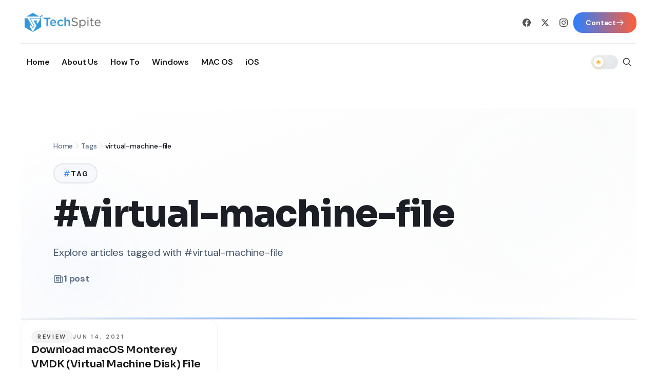

--- FILE ---
content_type: text/html; charset=utf-8
request_url: https://techspite.com/tag/virtual-machine-file
body_size: 19899
content:
<!DOCTYPE html><html lang="en"><head><meta charSet="utf-8"/><meta name="viewport" content="width=device-width, initial-scale=1"/><link rel="preload" as="image" imageSrcSet="/_next/image?url=https%3A%2F%2Fwriteflow-media.s3.amazonaws.com%2Fsites%2F16%2Fmedia%2F2025%2F10%2Ftechspiteheader-R70rgE.png&amp;w=256&amp;q=75 1x, /_next/image?url=https%3A%2F%2Fwriteflow-media.s3.amazonaws.com%2Fsites%2F16%2Fmedia%2F2025%2F10%2Ftechspiteheader-R70rgE.png&amp;w=384&amp;q=75 2x" fetchPriority="high"/><link rel="preload" as="image" imageSrcSet="/_next/image?url=https%3A%2F%2Fwriteflow-media.s3.amazonaws.com%2Fsites%2F16%2Fmedia%2F2025%2F10%2Ftechspiteheader-R70rgE.png&amp;w=256&amp;q=75 1x, /_next/image?url=https%3A%2F%2Fwriteflow-media.s3.amazonaws.com%2Fsites%2F16%2Fmedia%2F2025%2F10%2Ftechspiteheader-R70rgE.png&amp;w=640&amp;q=75 2x" fetchPriority="high"/><link rel="stylesheet" href="/_next/static/css/5d3dfc5428f1bfc5.css" data-precedence="next"/><link rel="stylesheet" href="/_next/static/css/b8e302d41b271438.css" data-precedence="next"/><link rel="stylesheet" href="/_next/static/css/c5448c6afb9f2137.css" data-precedence="next"/><link rel="preload" as="script" fetchPriority="low" href="/_next/static/chunks/webpack-7a737e87fdcf0443.js"/><script src="/_next/static/chunks/94c12b52-28918639cfe244a8.js" async=""></script><script src="/_next/static/chunks/842-10ae88b807e5687d.js" async=""></script><script src="/_next/static/chunks/main-app-fc69f9ffbad2e24f.js" async=""></script><script src="/_next/static/chunks/812-f0edad9f03e4acfc.js" async=""></script><script src="/_next/static/chunks/750-e054b8395783a957.js" async=""></script><script src="/_next/static/chunks/322-eaf3bcc598ca106e.js" async=""></script><script src="/_next/static/chunks/app/layout-778dd88706e268ab.js" async=""></script><script src="/_next/static/chunks/app/tag/%5Bslug%5D/page-70d7e055e67e1823.js" async=""></script><link rel="preload" href="https://www.googletagmanager.com/gtag/js?id=G-80ECK830Z4" as="script"/><meta name="theme-color" media="(prefers-color-scheme: dark)" content="#0a0a0a"/><meta name="theme-color" content="#ffffff"/><meta name="color-scheme" content="light dark"/><title>#virtual-machine-file – Tag – TechSpite</title><meta name="description" content="We always focus on covering tech, products, and services that impact our daily lives. We present the best of it to our audience."/><meta name="keywords" content="tech, products, services"/><meta name="robots" content="index, follow"/><meta name="googlebot" content="index, follow, max-video-preview:-1, max-image-preview:large, max-snippet:-1"/><meta name="bingbot" content="index, follow, max-snippet:-1, max-image-preview:large, max-video-preview:-1"/><link rel="canonical" href="https://techspite.com/tag/virtual-machine-file"/><meta name="google-site-verification" content="4ow9R36ZtaLsVVmTZeJAp3y20ODHPF6nZReAPM_Dgyo"/><meta property="og:title" content="TechSpite"/><meta property="og:description" content="We always focus on covering tech, products, and services that impact our daily lives. We present the best of it to our audience."/><meta property="og:site_name" content="TechSpite"/><meta property="og:image" content="https://writeflow-media.s3.amazonaws.com/sites/16/media/2025/10/open-grap-latest-1-vS1Hnb.png"/><meta property="og:type" content="website"/><meta name="twitter:card" content="summary_large_image"/><meta name="twitter:title" content="TechSpite"/><meta name="twitter:description" content="We always focus on covering tech, products, and services that impact our daily lives. We present the best of it to our audience."/><meta name="twitter:image" content="https://writeflow-media.s3.amazonaws.com/sites/16/media/2025/10/open-grap-latest-1-vS1Hnb.png"/><link rel="shortcut icon" href="https://writeflow-media.s3.amazonaws.com/sites/16/media/2025/10/techspiteicon-sawvBP.png"/><link rel="icon" href="https://writeflow-media.s3.amazonaws.com/sites/16/media/2025/10/techspiteicon-sawvBP.png"/><link rel="apple-touch-icon" href="https://writeflow-media.s3.amazonaws.com/sites/16/media/2025/10/techspiteheader-R70rgE.png"/><meta name="next-size-adjust"/><script src="/_next/static/chunks/polyfills-78c92fac7aa8fdd8.js" noModule=""></script></head><body class="__variable_0eeb07 __variable_af938a __variable_e896d9 min-h-screen flex flex-col antialiased"><script>!function(){try{var d=document.documentElement,c=d.classList;c.remove('light','dark');var e=localStorage.getItem('theme');if('system'===e||(!e&&false)){var t='(prefers-color-scheme: dark)',m=window.matchMedia(t);if(m.media!==t||m.matches){d.style.colorScheme = 'dark';c.add('dark')}else{d.style.colorScheme = 'light';c.add('light')}}else if(e){c.add(e|| '')}else{c.add('light')}if(e==='light'||e==='dark'||!e)d.style.colorScheme=e||'light'}catch(e){}}()</script><header class="sticky top-0 z-40 bg-white dark:bg-neutral-900 border-b border-neutral-200/80 dark:border-neutral-700/80" role="banner"><div class="container py-4 md:py-5"><div class="flex lg:hidden min-h-[3.5rem] items-center justify-between gap-3"><div class="flex items-center"><button type="button" aria-label="Open navigation" aria-expanded="false" class="inline-flex h-11 w-11 items-center justify-center rounded-lg bg-white dark:bg-neutral-800 text-neutral-900 dark:text-white border border-neutral-200 dark:border-neutral-700 transition-all duration-300 hover:bg-neutral-100 dark:hover:bg-neutral-700 hover:scale-105 active:scale-95 focus-visible:outline-none focus-visible:ring-2 focus-visible:ring-red-500/50"><svg aria-hidden="true" viewBox="0 0 24 24" class="size-6" focusable="false"><path fill="currentColor" d="M4 6.75A.75.75 0 0 1 4.75 6h14.5a.75.75 0 0 1 0 1.5H4.75A.75.75 0 0 1 4 6.75zm0 5A.75.75 0 0 1 4.75 11h14.5a.75.75 0 0 1 0 1.5H4.75A.75.75 0 0 1 4 11.75zm.75 4.25a.75.75 0 0 0 0 1.5h14.5a.75.75 0 0 0 0-1.5H4.75z"></path></svg></button></div><div class="flex-1 flex justify-center"><a aria-label="Go to homepage" class="flex items-center group transition-all duration-300 hover:opacity-90" href="/"><img alt="TechSpite" fetchPriority="high" width="160" height="50" decoding="async" data-nimg="1" class="h-8 md:h-9 w-auto object-contain transition-transform duration-300 group-hover:scale-105" style="color:transparent" srcSet="/_next/image?url=https%3A%2F%2Fwriteflow-media.s3.amazonaws.com%2Fsites%2F16%2Fmedia%2F2025%2F10%2Ftechspiteheader-R70rgE.png&amp;w=256&amp;q=75 1x, /_next/image?url=https%3A%2F%2Fwriteflow-media.s3.amazonaws.com%2Fsites%2F16%2Fmedia%2F2025%2F10%2Ftechspiteheader-R70rgE.png&amp;w=384&amp;q=75 2x" src="/_next/image?url=https%3A%2F%2Fwriteflow-media.s3.amazonaws.com%2Fsites%2F16%2Fmedia%2F2025%2F10%2Ftechspiteheader-R70rgE.png&amp;w=384&amp;q=75"/></a></div><div class="flex items-center gap-2"><div class="w-[52px] h-7 rounded-full bg-neutral-200 dark:bg-neutral-800 animate-pulse"></div><button type="button" aria-label="Open search" class="inline-flex h-9 w-9 items-center justify-center text-neutral-700 dark:text-neutral-300 transition-all duration-300 hover:text-[#C13832] dark:hover:text-[#C13832] focus-visible:outline-none"><svg class="w-4 h-4" fill="none" stroke="currentColor" stroke-width="2" viewBox="0 0 24 24"><path stroke-linecap="round" stroke-linejoin="round" d="M21 21l-6-6m2-5a7 7 0 11-14 0 7 7 0 0114 0z"></path></svg></button></div></div><div class="hidden lg:block"><div class="flex items-center justify-between pb-4 border-b border-neutral-200/80 dark:border-neutral-700/80"><a aria-label="Go to homepage" class="flex items-center group transition-all duration-300 hover:opacity-90" href="/"><img alt="TechSpite" fetchPriority="high" width="200" height="60" decoding="async" data-nimg="1" class="h-10 lg:h-12 w-auto object-contain transition-transform duration-300 group-hover:scale-105" style="color:transparent" srcSet="/_next/image?url=https%3A%2F%2Fwriteflow-media.s3.amazonaws.com%2Fsites%2F16%2Fmedia%2F2025%2F10%2Ftechspiteheader-R70rgE.png&amp;w=256&amp;q=75 1x, /_next/image?url=https%3A%2F%2Fwriteflow-media.s3.amazonaws.com%2Fsites%2F16%2Fmedia%2F2025%2F10%2Ftechspiteheader-R70rgE.png&amp;w=640&amp;q=75 2x" src="/_next/image?url=https%3A%2F%2Fwriteflow-media.s3.amazonaws.com%2Fsites%2F16%2Fmedia%2F2025%2F10%2Ftechspiteheader-R70rgE.png&amp;w=640&amp;q=75"/></a><div class="flex items-center gap-3"><a href="https://www.facebook.com/electronicfirst/" target="_blank" rel="noopener noreferrer" aria-label="Facebook" class="inline-flex h-9 w-9 items-center justify-center text-neutral-600 dark:text-neutral-400 transition-all duration-300 hover:text-[#C13832] dark:hover:text-[#C13832] focus-visible:outline-none"><svg class="w-4 h-4" fill="currentColor" viewBox="0 0 24 24"><path d="M24 12.073c0-6.627-5.373-12-12-12s-12 5.373-12 12c0 5.99 4.388 10.954 10.125 11.854v-8.385H7.078v-3.47h3.047V9.43c0-3.007 1.792-4.669 4.533-4.669 1.312 0 2.686.235 2.686.235v2.953H15.83c-1.491 0-1.956.925-1.956 1.874v2.25h3.328l-.532 3.47h-2.796v8.385C19.612 23.027 24 18.062 24 12.073z"></path></svg></a><a href="https://twitter.com/ElectronicFirst" target="_blank" rel="noopener noreferrer" aria-label="X / Twitter" class="inline-flex h-9 w-9 items-center justify-center text-neutral-600 dark:text-neutral-400 transition-all duration-300 hover:text-[#C13832] dark:hover:text-[#C13832] focus-visible:outline-none"><svg class="w-4 h-4" fill="currentColor" viewBox="0 0 24 24"><path d="M18.244 2.25h3.308l-7.227 8.26 8.502 11.24H16.17l-5.214-6.817L4.99 21.75H1.68l7.73-8.835L1.254 2.25H8.08l4.713 6.231zm-1.161 17.52h1.833L7.084 4.126H5.117z"></path></svg></a><a href="https://www.instagram.com/electronicfirstcom/" target="_blank" rel="noopener noreferrer" aria-label="Instagram" class="inline-flex h-9 w-9 items-center justify-center text-neutral-600 dark:text-neutral-400 transition-all duration-300 hover:text-[#C13832] dark:hover:text-[#C13832] focus-visible:outline-none"><svg class="w-4 h-4" fill="currentColor" viewBox="0 0 24 24"><path d="M12 2.163c3.204 0 3.584.012 4.85.07 3.252.148 4.771 1.691 4.919 4.919.058 1.265.069 1.645.069 4.849 0 3.205-.012 3.584-.069 4.849-.149 3.225-1.664 4.771-4.919 4.919-1.266.058-1.644.07-4.85.07-3.204 0-3.584-.012-4.849-.07-3.26-.149-4.771-1.699-4.919-4.92-.058-1.265-.07-1.644-.07-4.849 0-3.204.013-3.583.07-4.849.149-3.227 1.664-4.771 4.919-4.919 1.266-.057 1.645-.069 4.849-.069zm0-2.163c-3.259 0-3.667.014-4.947.072-4.358.2-6.78 2.618-6.98 6.98-.059 1.281-.073 1.689-.073 4.948 0 3.259.014 3.668.072 4.948.2 4.358 2.618 6.78 6.98 6.98 1.281.058 1.689.072 4.948.072 3.259 0 3.668-.014 4.948-.072 4.354-.2 6.782-2.618 6.979-6.98.059-1.28.073-1.689.073-4.948 0-3.259-.014-3.667-.072-4.947-.196-4.354-2.617-6.78-6.979-6.98-1.281-.059-1.69-.073-4.949-.073zm0 5.838c-3.403 0-6.162 2.759-6.162 6.162s2.759 6.163 6.162 6.163 6.162-2.759 6.162-6.163c0-3.403-2.759-6.162-6.162-6.162zm0 10.162c-2.209 0-4-1.79-4-4 0-2.209 1.791-4 4-4s4 1.791 4 4c0 2.21-1.791 4-4 4zm6.406-11.845c-.796 0-1.441.645-1.441 1.44s.645 1.44 1.441 1.44c.795 0 1.439-.645 1.439-1.44s-.644-1.44-1.439-1.44z"></path></svg></a><div class="h-6 w-px bg-neutral-300/60 dark:bg-neutral-600/60"></div><a class="group relative px-6 py-2.5 bg-gradient-to-r from-primary to-accent text-white text-sm font-bold rounded-lg transition-all duration-300 hover:shadow-xl hover:shadow-primary/30 hover:scale-105 focus-visible:outline-none focus-visible:ring-4 focus-visible:ring-primary/30 shadow-md overflow-hidden" href="/contact"><span class="absolute inset-0 bg-gradient-to-r from-accent to-primary opacity-0 group-hover:opacity-100 transition-opacity duration-300"></span><span class="relative flex items-center gap-2"><span>Contact</span><svg class="w-4 h-4 group-hover:translate-x-0.5 transition-transform duration-200" fill="none" stroke="currentColor" viewBox="0 0 24 24"><path stroke-linecap="round" stroke-linejoin="round" stroke-width="2" d="M14 5l7 7m0 0l-7 7m7-7H3"></path></svg></span></a></div></div><div class="flex items-center justify-between pt-4"><nav class="flex items-center" aria-label="Primary"><ul class="flex items-center gap-1 bg-transparent border-0 p-0 m-0"><li class="relative"><a target="_self" rel="noopener noreferrer" data-active="false" class="inline-flex items-center gap-1.5 px-3 py-2 text-[15px] font-medium transition-all duration-300 text-[#1a1a1a] dark:text-neutral-200 hover:text-[#C13832] dark:hover:text-[#C13832]" href="https://techspite.com/"><span>Home</span></a></li><li class="relative"><a target="_self" data-active="false" class="inline-flex items-center gap-1.5 px-3 py-2 text-[15px] font-medium transition-all duration-300 text-[#1a1a1a] dark:text-neutral-200 hover:text-[#C13832] dark:hover:text-[#C13832]" href="/about-us"><span>About Us</span></a></li><li class="relative"><a target="_self" data-active="false" class="inline-flex items-center gap-1.5 px-3 py-2 text-[15px] font-medium transition-all duration-300 text-[#1a1a1a] dark:text-neutral-200 hover:text-[#C13832] dark:hover:text-[#C13832]" href="/category/how-to"><span>How To</span></a></li><li class="relative"><a target="_self" data-active="false" class="inline-flex items-center gap-1.5 px-3 py-2 text-[15px] font-medium transition-all duration-300 text-[#1a1a1a] dark:text-neutral-200 hover:text-[#C13832] dark:hover:text-[#C13832]" href="/category/windows"><span>Windows</span></a></li><li class="relative"><a target="_self" data-active="false" class="inline-flex items-center gap-1.5 px-3 py-2 text-[15px] font-medium transition-all duration-300 text-[#1a1a1a] dark:text-neutral-200 hover:text-[#C13832] dark:hover:text-[#C13832]" href="/category/mac-os"><span>MAC OS</span></a></li><li class="relative"><a target="_self" data-active="false" class="inline-flex items-center gap-1.5 px-3 py-2 text-[15px] font-medium transition-all duration-300 text-[#1a1a1a] dark:text-neutral-200 hover:text-[#C13832] dark:hover:text-[#C13832]" href="/category/ios"><span>iOS</span></a></li></ul></nav><div class="flex items-center gap-2"><div class="w-[52px] h-7 rounded-full bg-neutral-200 dark:bg-neutral-800 animate-pulse"></div><button type="button" aria-label="Open search" class="inline-flex h-9 w-9 items-center justify-center text-neutral-700 dark:text-neutral-300 transition-all duration-300 hover:text-[#C13832] dark:hover:text-[#C13832] focus-visible:outline-none"><svg class="w-5 h-5" fill="none" stroke="currentColor" stroke-width="2" viewBox="0 0 24 24"><path stroke-linecap="round" stroke-linejoin="round" d="M21 21l-6-6m2-5a7 7 0 11-14 0 7 7 0 0114 0z"></path></svg></button></div></div></div></div></header><main class="flex-1"><!--$?--><template id="B:0"></template><div class="container py-12"><div class="grid grid-cols-1 gap-6 sm:grid-cols-2 lg:grid-cols-3"><div class="animate-pulse rounded-2xl border border-gray-100 p-4 dark:border-neutral-800"><div class="h-40 w-full rounded-xl bg-gray-200 dark:bg-neutral-800"></div><div class="mt-4 h-4 w-24 rounded bg-gray-200 dark:bg-neutral-800"></div><div class="mt-3 h-6 w-3/4 rounded bg-gray-200 dark:bg-neutral-800"></div><div class="mt-2 h-4 w-full rounded bg-gray-200 dark:bg-neutral-800"></div><div class="mt-2 h-4 w-2/3 rounded bg-gray-200 dark:bg-neutral-800"></div></div><div class="animate-pulse rounded-2xl border border-gray-100 p-4 dark:border-neutral-800"><div class="h-40 w-full rounded-xl bg-gray-200 dark:bg-neutral-800"></div><div class="mt-4 h-4 w-24 rounded bg-gray-200 dark:bg-neutral-800"></div><div class="mt-3 h-6 w-3/4 rounded bg-gray-200 dark:bg-neutral-800"></div><div class="mt-2 h-4 w-full rounded bg-gray-200 dark:bg-neutral-800"></div><div class="mt-2 h-4 w-2/3 rounded bg-gray-200 dark:bg-neutral-800"></div></div><div class="animate-pulse rounded-2xl border border-gray-100 p-4 dark:border-neutral-800"><div class="h-40 w-full rounded-xl bg-gray-200 dark:bg-neutral-800"></div><div class="mt-4 h-4 w-24 rounded bg-gray-200 dark:bg-neutral-800"></div><div class="mt-3 h-6 w-3/4 rounded bg-gray-200 dark:bg-neutral-800"></div><div class="mt-2 h-4 w-full rounded bg-gray-200 dark:bg-neutral-800"></div><div class="mt-2 h-4 w-2/3 rounded bg-gray-200 dark:bg-neutral-800"></div></div><div class="animate-pulse rounded-2xl border border-gray-100 p-4 dark:border-neutral-800"><div class="h-40 w-full rounded-xl bg-gray-200 dark:bg-neutral-800"></div><div class="mt-4 h-4 w-24 rounded bg-gray-200 dark:bg-neutral-800"></div><div class="mt-3 h-6 w-3/4 rounded bg-gray-200 dark:bg-neutral-800"></div><div class="mt-2 h-4 w-full rounded bg-gray-200 dark:bg-neutral-800"></div><div class="mt-2 h-4 w-2/3 rounded bg-gray-200 dark:bg-neutral-800"></div></div><div class="animate-pulse rounded-2xl border border-gray-100 p-4 dark:border-neutral-800"><div class="h-40 w-full rounded-xl bg-gray-200 dark:bg-neutral-800"></div><div class="mt-4 h-4 w-24 rounded bg-gray-200 dark:bg-neutral-800"></div><div class="mt-3 h-6 w-3/4 rounded bg-gray-200 dark:bg-neutral-800"></div><div class="mt-2 h-4 w-full rounded bg-gray-200 dark:bg-neutral-800"></div><div class="mt-2 h-4 w-2/3 rounded bg-gray-200 dark:bg-neutral-800"></div></div><div class="animate-pulse rounded-2xl border border-gray-100 p-4 dark:border-neutral-800"><div class="h-40 w-full rounded-xl bg-gray-200 dark:bg-neutral-800"></div><div class="mt-4 h-4 w-24 rounded bg-gray-200 dark:bg-neutral-800"></div><div class="mt-3 h-6 w-3/4 rounded bg-gray-200 dark:bg-neutral-800"></div><div class="mt-2 h-4 w-full rounded bg-gray-200 dark:bg-neutral-800"></div><div class="mt-2 h-4 w-2/3 rounded bg-gray-200 dark:bg-neutral-800"></div></div><div class="animate-pulse rounded-2xl border border-gray-100 p-4 dark:border-neutral-800"><div class="h-40 w-full rounded-xl bg-gray-200 dark:bg-neutral-800"></div><div class="mt-4 h-4 w-24 rounded bg-gray-200 dark:bg-neutral-800"></div><div class="mt-3 h-6 w-3/4 rounded bg-gray-200 dark:bg-neutral-800"></div><div class="mt-2 h-4 w-full rounded bg-gray-200 dark:bg-neutral-800"></div><div class="mt-2 h-4 w-2/3 rounded bg-gray-200 dark:bg-neutral-800"></div></div><div class="animate-pulse rounded-2xl border border-gray-100 p-4 dark:border-neutral-800"><div class="h-40 w-full rounded-xl bg-gray-200 dark:bg-neutral-800"></div><div class="mt-4 h-4 w-24 rounded bg-gray-200 dark:bg-neutral-800"></div><div class="mt-3 h-6 w-3/4 rounded bg-gray-200 dark:bg-neutral-800"></div><div class="mt-2 h-4 w-full rounded bg-gray-200 dark:bg-neutral-800"></div><div class="mt-2 h-4 w-2/3 rounded bg-gray-200 dark:bg-neutral-800"></div></div><div class="animate-pulse rounded-2xl border border-gray-100 p-4 dark:border-neutral-800"><div class="h-40 w-full rounded-xl bg-gray-200 dark:bg-neutral-800"></div><div class="mt-4 h-4 w-24 rounded bg-gray-200 dark:bg-neutral-800"></div><div class="mt-3 h-6 w-3/4 rounded bg-gray-200 dark:bg-neutral-800"></div><div class="mt-2 h-4 w-full rounded bg-gray-200 dark:bg-neutral-800"></div><div class="mt-2 h-4 w-2/3 rounded bg-gray-200 dark:bg-neutral-800"></div></div></div></div><!--/$--></main><footer class="mt-20 bg-neutral-900 border-t border-neutral-700/80 text-white"><div class="container py-16"><nav class="grid grid-cols-1 gap-10 sm:grid-cols-2 lg:grid-cols-4 mb-12 pb-12 border-b border-neutral-700/40" aria-label="Footer navigation"><div><h3 class="text-sm font-semibold uppercase tracking-[0.24em] text-white mb-4">About TechSpite</h3><ul class="space-y-2.5"><li><a class="text-sm text-neutral-400 hover:text-red-500 transition-colors duration-300" href="/about-us">About Us</a></li><li><a class="text-sm text-neutral-400 hover:text-red-500 transition-colors duration-300" href="/contact">Contact</a></li></ul></div><div><h3 class="text-sm font-semibold uppercase tracking-[0.24em] text-white mb-4">Explore Topics</h3><ul class="space-y-2.5"><li><a class="text-sm text-neutral-400 hover:text-red-500 transition-colors duration-300" href="/conversational-ai-game-changer-talking-tech">Conversational AI – Game Changer Talking Tech</a></li><li><a class="text-sm text-neutral-400 hover:text-red-500 transition-colors duration-300" href="/top-business-intelligence-tools-for-data-analysis">Top Business Intelligence Tools For Data Analysis</a></li><li><a class="text-sm text-neutral-400 hover:text-red-500 transition-colors duration-300" href="/customer-service-enhanced-by-rpa">How RPA Enhances Customer Service</a></li><li><a class="text-sm text-neutral-400 hover:text-red-500 transition-colors duration-300" href="/understanding-autonomous-vehicle-technology">Understanding Autonomous Vehicle Technology</a></li></ul></div><div><h3 class="text-sm font-semibold uppercase tracking-[0.24em] text-white mb-4">Help &amp; Support</h3><ul class="space-y-2.5"><li><a class="text-sm text-neutral-400 hover:text-red-500 transition-colors duration-300" href="/contact">Contact</a></li></ul></div><div><h3 class="text-sm font-semibold uppercase tracking-[0.24em] text-white mb-4">Terms &amp; Privacy</h3><ul class="space-y-2.5"><li><a href="https://www.electronicfirst.com/privacy-policy" target="_blank" rel="noopener noreferrer" class="text-sm text-neutral-400 hover:text-red-500 transition-colors duration-300">Privacy Policy</a></li><li><a href="https://www.electronicfirst.com/terms-and-conditions" target="_blank" rel="noopener noreferrer" class="text-sm text-neutral-400 hover:text-red-500 transition-colors duration-300">Terms &amp; Conditions</a></li><li><a href="https://www.electronicfirst.com/return-refund-policy" target="_blank" rel="noopener noreferrer" class="text-sm text-neutral-400 hover:text-red-500 transition-colors duration-300">Return and Refund Policy</a></li></ul></div></nav><div class="py-8 mb-8 bg-neutral-800/40 rounded-2xl border border-neutral-700/40 shadow-lg"><div class="flex justify-center mb-6"><a class="inline-block transition-opacity hover:opacity-80" href="/"><img alt="TechSpite" loading="lazy" width="200" height="60" decoding="async" data-nimg="1" class="h-14 w-auto" style="color:transparent" srcSet="/_next/image?url=https%3A%2F%2Fwriteflow-media.s3.amazonaws.com%2Fsites%2F16%2Fmedia%2F2025%2F10%2Ftechspiteheader-R70rgE.png&amp;w=256&amp;q=75 1x, /_next/image?url=https%3A%2F%2Fwriteflow-media.s3.amazonaws.com%2Fsites%2F16%2Fmedia%2F2025%2F10%2Ftechspiteheader-R70rgE.png&amp;w=640&amp;q=75 2x" src="/_next/image?url=https%3A%2F%2Fwriteflow-media.s3.amazonaws.com%2Fsites%2F16%2Fmedia%2F2025%2F10%2Ftechspiteheader-R70rgE.png&amp;w=640&amp;q=75"/></a></div><div class="flex justify-center gap-4"><a href="https://www.facebook.com/electronicfirst/" target="_blank" rel="noopener noreferrer" class="flex items-center justify-center w-12 h-12 rounded-full bg-red-600 text-white transition-all duration-300 hover:scale-110 hover:shadow-xl focus:outline-none focus-visible:ring-4 focus-visible:ring-red-500/50 shadow-md" aria-label="Facebook"><svg class="w-6 h-6" fill="currentColor" viewBox="0 0 24 24" aria-hidden="true"><path fill-rule="evenodd" d="M22 12c0-5.523-4.477-10-10-10S2 6.477 2 12c0 4.991 3.657 9.128 8.438 9.878v-6.987h-2.54V12h2.54V9.797c0-2.506 1.492-3.89 3.777-3.89 1.094 0 2.238.195 2.238.195v2.46h-1.26c-1.243 0-1.63.771-1.63 1.562V12h2.773l-.443 2.89h-2.33v6.988C18.343 21.128 22 16.991 22 12z" clip-rule="evenodd"></path></svg></a><a href="https://twitter.com/ElectronicFirst" target="_blank" rel="noopener noreferrer" class="flex items-center justify-center w-12 h-12 rounded-full bg-red-600 text-white transition-all duration-300 hover:scale-110 hover:shadow-xl focus:outline-none focus-visible:ring-4 focus-visible:ring-red-500/50 shadow-md" aria-label="X / Twitter"><svg class="w-6 h-6" fill="currentColor" viewBox="0 0 24 24" aria-hidden="true"><path d="M18.244 2.25h3.308l-7.227 8.26 8.502 11.24H16.17l-5.214-6.817L4.99 21.75H1.68l7.73-8.835L1.254 2.25H8.08l4.713 6.231zm-1.161 17.52h1.833L7.084 4.126H5.117z"></path></svg></a><a href="https://www.instagram.com/electronicfirstcom/" target="_blank" rel="noopener noreferrer" class="flex items-center justify-center w-12 h-12 rounded-full bg-red-600 text-white transition-all duration-300 hover:scale-110 hover:shadow-xl focus:outline-none focus-visible:ring-4 focus-visible:ring-red-500/50 shadow-md" aria-label="Instagram"><svg class="w-6 h-6" fill="currentColor" viewBox="0 0 24 24" aria-hidden="true"><path fill-rule="evenodd" d="M12.315 2c2.43 0 2.784.013 3.808.06 1.064.049 1.791.218 2.427.465a4.902 4.902 0 011.772 1.153 4.902 4.902 0 011.153 1.772c.247.636.416 1.363.465 2.427.048 1.067.06 1.407.06 4.123v.08c0 2.643-.012 2.987-.06 4.043-.049 1.064-.218 1.791-.465 2.427a4.902 4.902 0 01-1.153 1.772 4.902 4.902 0 01-1.772 1.153c-.636.247-1.363.416-2.427.465-1.067.048-1.407.06-4.123.06h-.08c-2.643 0-2.987-.012-4.043-.06-1.064-.049-1.791-.218-2.427-.465a4.902 4.902 0 01-1.772-1.153 4.902 4.902 0 01-1.153-1.772c-.247-.636-.416-1.363-.465-2.427-.047-1.024-.06-1.379-.06-3.808v-.63c0-2.43.013-2.784.06-3.808.049-1.064.218-1.791.465-2.427a4.902 4.902 0 011.153-1.772A4.902 4.902 0 015.45 2.525c.636-.247 1.363-.416 2.427-.465C8.901 2.013 9.256 2 11.685 2h.63zm-.081 1.802h-.468c-2.456 0-2.784.011-3.807.058-.975.045-1.504.207-1.857.344-.467.182-.8.398-1.15.748-.35.35-.566.683-.748 1.15-.137.353-.3.882-.344 1.857-.047 1.023-.058 1.351-.058 3.807v.468c0 2.456.011 2.784.058 3.807.045.975.207 1.504.344 1.857.182.466.399.8.748 1.15.35.35.683.566 1.15.748.353.137.882.3 1.857.344 1.054.048 1.37.058 4.041.058h.08c2.597 0 2.917-.01 3.96-.058.976-.045 1.505-.207 1.858-.344.466-.182.8-.398 1.15-.748.35-.35.566-.683.748-1.15.137-.353.3-.882.344-1.857.048-1.055.058-1.37.058-4.041v-.08c0-2.597-.01-2.917-.058-3.96-.045-.976-.207-1.505-.344-1.858a3.097 3.097 0 00-.748-1.15 3.098 3.098 0 00-1.15-.748c-.353-.137-.882-.3-1.857-.344-1.023-.047-1.351-.058-3.807-.058zM12 6.865a5.135 5.135 0 110 10.27 5.135 5.135 0 010-10.27zm0 1.802a3.333 3.333 0 100 6.666 3.333 3.333 0 000-6.666zm5.338-3.205a1.2 1.2 0 110 2.4 1.2 1.2 0 010-2.4z" clip-rule="evenodd"></path></svg></a><a href="https://www.linkedin.com/company/electronicfirst" target="_blank" rel="noopener noreferrer" class="flex items-center justify-center w-12 h-12 rounded-full bg-red-600 text-white transition-all duration-300 hover:scale-110 hover:shadow-xl focus:outline-none focus-visible:ring-4 focus-visible:ring-red-500/50 shadow-md" aria-label="LinkedIn"><svg class="w-6 h-6" fill="currentColor" viewBox="0 0 24 24" aria-hidden="true"><path d="M20.447 20.452h-3.554v-5.569c0-1.328-.027-3.037-1.852-3.037-1.853 0-2.136 1.445-2.136 2.939v5.667H9.351V9h3.414v1.561h.046c.477-.9 1.637-1.85 3.37-1.85 3.601 0 4.267 2.37 4.267 5.455v6.286zM5.337 7.433c-1.144 0-2.063-.926-2.063-2.065 0-1.138.92-2.063 2.063-2.063 1.14 0 2.064.925 2.064 2.063 0 1.139-.925 2.065-2.064 2.065zm1.782 13.019H3.555V9h3.564v11.452zM22.225 0H1.771C.792 0 0 .774 0 1.729v20.542C0 23.227.792 24 1.771 24h20.451C23.2 24 24 23.227 24 22.271V1.729C24 .774 23.2 0 22.222 0h.003z"></path></svg></a><a href="https://www.youtube.com/channel/UCEfrW3OqsCDQn4h5Mi41aDQ" target="_blank" rel="noopener noreferrer" class="flex items-center justify-center w-12 h-12 rounded-full bg-red-600 text-white transition-all duration-300 hover:scale-110 hover:shadow-xl focus:outline-none focus-visible:ring-4 focus-visible:ring-red-500/50 shadow-md" aria-label="YouTube"><svg class="w-6 h-6" fill="currentColor" viewBox="0 0 24 24" aria-hidden="true"><path fill-rule="evenodd" d="M19.812 5.418c.861.23 1.538.907 1.768 1.768C21.998 8.746 22 12 22 12s0 3.255-.418 4.814a2.504 2.504 0 0 1-1.768 1.768c-1.56.419-7.814.419-7.814.419s-6.255 0-7.814-.419a2.505 2.505 0 0 1-1.768-1.768C2 15.255 2 12 2 12s0-3.255.417-4.814a2.507 2.507 0 0 1 1.768-1.768C5.744 5 11.998 5 11.998 5s6.255 0 7.814.418ZM15.194 12 10 15V9l5.194 3Z" clip-rule="evenodd"></path></svg></a></div></div><div class="flex flex-col items-center gap-4 text-center py-6 bg-gradient-to-b from-transparent to-neutral-800/20 rounded-xl"><p class="text-sm text-neutral-400">© <!-- -->2026<!-- --> <!-- -->TechSpite<!-- -->. All rights reserved.</p><a href="#top" class="inline-flex items-center gap-2 text-sm font-medium text-white hover:text-red-500 transition-colors duration-300 uppercase tracking-wider" aria-label="Back to top"><svg class="w-4 h-4" fill="none" stroke="currentColor" stroke-width="2" viewBox="0 0 24 24"><path stroke-linecap="round" stroke-linejoin="round" d="M5 10l7-7m0 0l7 7m-7-7v18"></path></svg>TOP</a></div></div></footer><script src="/_next/static/chunks/webpack-7a737e87fdcf0443.js" async=""></script><script>(self.__next_f=self.__next_f||[]).push([0]);self.__next_f.push([2,null])</script><script>self.__next_f.push([1,"1:HL[\"/_next/static/media/13971731025ec697-s.p.woff2\",\"font\",{\"crossOrigin\":\"\",\"type\":\"font/woff2\"}]\n2:HL[\"/_next/static/media/3dc379dc9b5dec12-s.p.woff2\",\"font\",{\"crossOrigin\":\"\",\"type\":\"font/woff2\"}]\n3:HL[\"/_next/static/media/558ca1a6aa3cb55e-s.p.woff2\",\"font\",{\"crossOrigin\":\"\",\"type\":\"font/woff2\"}]\n4:HL[\"/_next/static/css/5d3dfc5428f1bfc5.css\",\"style\"]\n5:HL[\"/_next/static/css/b8e302d41b271438.css\",\"style\"]\n6:HL[\"/_next/static/css/c5448c6afb9f2137.css\",\"style\"]\n"])</script><script>self.__next_f.push([1,"7:I[9148,[],\"\"]\na:I[6731,[],\"\"]\nc:I[2923,[],\"\"]\nf:I[1304,[],\"\"]\nb:[\"slug\",\"virtual-machine-file\",\"d\"]\n10:[]\n"])</script><script>self.__next_f.push([1,"0:[[[\"$\",\"link\",\"0\",{\"rel\":\"stylesheet\",\"href\":\"/_next/static/css/5d3dfc5428f1bfc5.css\",\"precedence\":\"next\",\"crossOrigin\":\"$undefined\"}],[\"$\",\"link\",\"1\",{\"rel\":\"stylesheet\",\"href\":\"/_next/static/css/b8e302d41b271438.css\",\"precedence\":\"next\",\"crossOrigin\":\"$undefined\"}],[\"$\",\"link\",\"2\",{\"rel\":\"stylesheet\",\"href\":\"/_next/static/css/c5448c6afb9f2137.css\",\"precedence\":\"next\",\"crossOrigin\":\"$undefined\"}]],[\"$\",\"$L7\",null,{\"buildId\":\"niff-DbmsRZ57BXUyfibY\",\"assetPrefix\":\"\",\"initialCanonicalUrl\":\"/tag/virtual-machine-file\",\"initialTree\":[\"\",{\"children\":[\"tag\",{\"children\":[[\"slug\",\"virtual-machine-file\",\"d\"],{\"children\":[\"__PAGE__\",{}]}]}]},\"$undefined\",\"$undefined\",true],\"initialSeedData\":[\"\",{\"children\":[\"tag\",{\"children\":[[\"slug\",\"virtual-machine-file\",\"d\"],{\"children\":[\"__PAGE__\",{},[[\"$L8\",\"$L9\"],null],null]},[\"$\",\"$La\",null,{\"parallelRouterKey\":\"children\",\"segmentPath\":[\"children\",\"tag\",\"children\",\"$b\",\"children\"],\"error\":\"$undefined\",\"errorStyles\":\"$undefined\",\"errorScripts\":\"$undefined\",\"template\":[\"$\",\"$Lc\",null,{}],\"templateStyles\":\"$undefined\",\"templateScripts\":\"$undefined\",\"notFound\":\"$undefined\",\"notFoundStyles\":\"$undefined\",\"styles\":null}],null]},[\"$\",\"$La\",null,{\"parallelRouterKey\":\"children\",\"segmentPath\":[\"children\",\"tag\",\"children\"],\"error\":\"$undefined\",\"errorStyles\":\"$undefined\",\"errorScripts\":\"$undefined\",\"template\":[\"$\",\"$Lc\",null,{}],\"templateStyles\":\"$undefined\",\"templateScripts\":\"$undefined\",\"notFound\":\"$undefined\",\"notFoundStyles\":\"$undefined\",\"styles\":null}],null]},[\"$Ld\",null],[[\"$\",\"div\",null,{\"className\":\"container py-12\",\"children\":[\"$\",\"div\",null,{\"className\":\"grid grid-cols-1 gap-6 sm:grid-cols-2 lg:grid-cols-3\",\"children\":[[\"$\",\"div\",null,{\"className\":\"animate-pulse rounded-2xl border border-gray-100 p-4 dark:border-neutral-800\",\"children\":[[\"$\",\"div\",null,{\"className\":\"h-40 w-full rounded-xl bg-gray-200 dark:bg-neutral-800\"}],[\"$\",\"div\",null,{\"className\":\"mt-4 h-4 w-24 rounded bg-gray-200 dark:bg-neutral-800\"}],[\"$\",\"div\",null,{\"className\":\"mt-3 h-6 w-3/4 rounded bg-gray-200 dark:bg-neutral-800\"}],[\"$\",\"div\",null,{\"className\":\"mt-2 h-4 w-full rounded bg-gray-200 dark:bg-neutral-800\"}],[\"$\",\"div\",null,{\"className\":\"mt-2 h-4 w-2/3 rounded bg-gray-200 dark:bg-neutral-800\"}]]}],[\"$\",\"div\",null,{\"className\":\"animate-pulse rounded-2xl border border-gray-100 p-4 dark:border-neutral-800\",\"children\":[[\"$\",\"div\",null,{\"className\":\"h-40 w-full rounded-xl bg-gray-200 dark:bg-neutral-800\"}],[\"$\",\"div\",null,{\"className\":\"mt-4 h-4 w-24 rounded bg-gray-200 dark:bg-neutral-800\"}],[\"$\",\"div\",null,{\"className\":\"mt-3 h-6 w-3/4 rounded bg-gray-200 dark:bg-neutral-800\"}],[\"$\",\"div\",null,{\"className\":\"mt-2 h-4 w-full rounded bg-gray-200 dark:bg-neutral-800\"}],[\"$\",\"div\",null,{\"className\":\"mt-2 h-4 w-2/3 rounded bg-gray-200 dark:bg-neutral-800\"}]]}],[\"$\",\"div\",null,{\"className\":\"animate-pulse rounded-2xl border border-gray-100 p-4 dark:border-neutral-800\",\"children\":[[\"$\",\"div\",null,{\"className\":\"h-40 w-full rounded-xl bg-gray-200 dark:bg-neutral-800\"}],[\"$\",\"div\",null,{\"className\":\"mt-4 h-4 w-24 rounded bg-gray-200 dark:bg-neutral-800\"}],[\"$\",\"div\",null,{\"className\":\"mt-3 h-6 w-3/4 rounded bg-gray-200 dark:bg-neutral-800\"}],[\"$\",\"div\",null,{\"className\":\"mt-2 h-4 w-full rounded bg-gray-200 dark:bg-neutral-800\"}],[\"$\",\"div\",null,{\"className\":\"mt-2 h-4 w-2/3 rounded bg-gray-200 dark:bg-neutral-800\"}]]}],[\"$\",\"div\",null,{\"className\":\"animate-pulse rounded-2xl border border-gray-100 p-4 dark:border-neutral-800\",\"children\":[[\"$\",\"div\",null,{\"className\":\"h-40 w-full rounded-xl bg-gray-200 dark:bg-neutral-800\"}],[\"$\",\"div\",null,{\"className\":\"mt-4 h-4 w-24 rounded bg-gray-200 dark:bg-neutral-800\"}],[\"$\",\"div\",null,{\"className\":\"mt-3 h-6 w-3/4 rounded bg-gray-200 dark:bg-neutral-800\"}],[\"$\",\"div\",null,{\"className\":\"mt-2 h-4 w-full rounded bg-gray-200 dark:bg-neutral-800\"}],[\"$\",\"div\",null,{\"className\":\"mt-2 h-4 w-2/3 rounded bg-gray-200 dark:bg-neutral-800\"}]]}],[\"$\",\"div\",null,{\"className\":\"animate-pulse rounded-2xl border border-gray-100 p-4 dark:border-neutral-800\",\"children\":[[\"$\",\"div\",null,{\"className\":\"h-40 w-full rounded-xl bg-gray-200 dark:bg-neutral-800\"}],[\"$\",\"div\",null,{\"className\":\"mt-4 h-4 w-24 rounded bg-gray-200 dark:bg-neutral-800\"}],[\"$\",\"div\",null,{\"className\":\"mt-3 h-6 w-3/4 rounded bg-gray-200 dark:bg-neutral-800\"}],[\"$\",\"div\",null,{\"className\":\"mt-2 h-4 w-full rounded bg-gray-200 dark:bg-neutral-800\"}],[\"$\",\"div\",null,{\"className\":\"mt-2 h-4 w-2/3 rounded bg-gray-200 dark:bg-neutral-800\"}]]}],[\"$\",\"div\",null,{\"className\":\"animate-pulse rounded-2xl border border-gray-100 p-4 dark:border-neutral-800\",\"children\":[[\"$\",\"div\",null,{\"className\":\"h-40 w-full rounded-xl bg-gray-200 dark:bg-neutral-800\"}],[\"$\",\"div\",null,{\"className\":\"mt-4 h-4 w-24 rounded bg-gray-200 dark:bg-neutral-800\"}],[\"$\",\"div\",null,{\"className\":\"mt-3 h-6 w-3/4 rounded bg-gray-200 dark:bg-neutral-800\"}],[\"$\",\"div\",null,{\"className\":\"mt-2 h-4 w-full rounded bg-gray-200 dark:bg-neutral-800\"}],[\"$\",\"div\",null,{\"className\":\"mt-2 h-4 w-2/3 rounded bg-gray-200 dark:bg-neutral-800\"}]]}],[\"$\",\"div\",null,{\"className\":\"animate-pulse rounded-2xl border border-gray-100 p-4 dark:border-neutral-800\",\"children\":[[\"$\",\"div\",null,{\"className\":\"h-40 w-full rounded-xl bg-gray-200 dark:bg-neutral-800\"}],[\"$\",\"div\",null,{\"className\":\"mt-4 h-4 w-24 rounded bg-gray-200 dark:bg-neutral-800\"}],[\"$\",\"div\",null,{\"className\":\"mt-3 h-6 w-3/4 rounded bg-gray-200 dark:bg-neutral-800\"}],[\"$\",\"div\",null,{\"className\":\"mt-2 h-4 w-full rounded bg-gray-200 dark:bg-neutral-800\"}],[\"$\",\"div\",null,{\"className\":\"mt-2 h-4 w-2/3 rounded bg-gray-200 dark:bg-neutral-800\"}]]}],[\"$\",\"div\",null,{\"className\":\"animate-pulse rounded-2xl border border-gray-100 p-4 dark:border-neutral-800\",\"children\":[[\"$\",\"div\",null,{\"className\":\"h-40 w-full rounded-xl bg-gray-200 dark:bg-neutral-800\"}],[\"$\",\"div\",null,{\"className\":\"mt-4 h-4 w-24 rounded bg-gray-200 dark:bg-neutral-800\"}],[\"$\",\"div\",null,{\"className\":\"mt-3 h-6 w-3/4 rounded bg-gray-200 dark:bg-neutral-800\"}],[\"$\",\"div\",null,{\"className\":\"mt-2 h-4 w-full rounded bg-gray-200 dark:bg-neutral-800\"}],[\"$\",\"div\",null,{\"className\":\"mt-2 h-4 w-2/3 rounded bg-gray-200 dark:bg-neutral-800\"}]]}],[\"$\",\"div\",null,{\"className\":\"animate-pulse rounded-2xl border border-gray-100 p-4 dark:border-neutral-800\",\"children\":[[\"$\",\"div\",null,{\"className\":\"h-40 w-full rounded-xl bg-gray-200 dark:bg-neutral-800\"}],[\"$\",\"div\",null,{\"className\":\"mt-4 h-4 w-24 rounded bg-gray-200 dark:bg-neutral-800\"}],[\"$\",\"div\",null,{\"className\":\"mt-3 h-6 w-3/4 rounded bg-gray-200 dark:bg-neutral-800\"}],[\"$\",\"div\",null,{\"className\":\"mt-2 h-4 w-full rounded bg-gray-200 dark:bg-neutral-800\"}],[\"$\",\"div\",null,{\"className\":\"mt-2 h-4 w-2/3 rounded bg-gray-200 dark:bg-neutral-800\"}]]}]]}]}],[],[]]],\"couldBeIntercepted\":false,\"initialHead\":[null,\"$Le\"],\"globalErrorComponent\":\"$f\",\"missingSlots\":\"$W10\"}]]\n"])</script><script>self.__next_f.push([1,"11:I[1964,[\"812\",\"static/chunks/812-f0edad9f03e4acfc.js\",\"750\",\"static/chunks/750-e054b8395783a957.js\",\"322\",\"static/chunks/322-eaf3bcc598ca106e.js\",\"185\",\"static/chunks/app/layout-778dd88706e268ab.js\"],\"GoogleAnalytics\"]\n12:I[9862,[\"812\",\"static/chunks/812-f0edad9f03e4acfc.js\",\"750\",\"static/chunks/750-e054b8395783a957.js\",\"322\",\"static/chunks/322-eaf3bcc598ca106e.js\",\"185\",\"static/chunks/app/layout-778dd88706e268ab.js\"],\"ThemeProvider\"]\n13:I[892,[\"812\",\"static/chunks/812-f0edad9f03e4acfc.js\",\"750\",\"static/chunks/750-e054b8395783a957.js\",\"322\",\"static/chunks/322-eaf3bcc598ca106e.js\",\"185\",\"static/chunks/app/layout-778dd88706e268ab.js\"],\"Header\"]\n14:I[9812,[\"812\",\"static/chunks/812-f0edad9f03e4acfc.js\",\"750\",\"static/chunks/750-e054b8395783a957.js\",\"982\",\"static/chunks/app/tag/%5Bslug%5D/page-70d7e055e67e1823.js\"],\"\"]\n"])</script><script>self.__next_f.push([1,"d:[\"$\",\"html\",null,{\"lang\":\"en\",\"suppressHydrationWarning\":true,\"children\":[\"$\",\"body\",null,{\"className\":\"__variable_0eeb07 __variable_af938a __variable_e896d9 min-h-screen flex flex-col antialiased\",\"suppressHydrationWarning\":true,\"children\":[[\"$\",\"$L11\",null,{\"gaId\":\"G-80ECK830Z4\"}],false,[\"$\",\"$L12\",null,{\"attribute\":\"class\",\"defaultTheme\":\"light\",\"disableTransitionOnChange\":true,\"children\":[[\"$\",\"$L13\",null,{\"menu\":[{\"id\":121,\"title\":\"Home\",\"url\":\"https://techspite.com/\",\"target\":\"_self\",\"type\":\"custom\",\"order\":1,\"meta\":null,\"children\":[]},{\"id\":122,\"title\":\"About Us\",\"url\":\"/about-us\",\"target\":\"_self\",\"type\":\"page\",\"order\":2,\"meta\":null,\"children\":[]},{\"id\":103,\"title\":\"How To\",\"url\":\"/category/how-to\",\"target\":\"_self\",\"type\":\"category\",\"order\":3,\"meta\":null,\"children\":[]},{\"id\":104,\"title\":\"Windows\",\"url\":\"/category/windows\",\"target\":\"_self\",\"type\":\"category\",\"order\":4,\"meta\":null,\"children\":[]},{\"id\":105,\"title\":\"MAC OS\",\"url\":\"/category/mac-os\",\"target\":\"_self\",\"type\":\"category\",\"order\":5,\"meta\":null,\"children\":[]},{\"id\":106,\"title\":\"iOS\",\"url\":\"/category/ios\",\"target\":\"_self\",\"type\":\"category\",\"order\":6,\"meta\":null,\"children\":[]},{\"id\":107,\"title\":\"Android\",\"url\":\"/category/android\",\"target\":\"_self\",\"type\":\"category\",\"order\":7,\"meta\":null,\"children\":[]}],\"site\":{\"title\":\"TechSpite\",\"logo\":\"https://writeflow-media.s3.amazonaws.com/sites/16/media/2025/10/techspiteheader-R70rgE.png\",\"tagline\":\"Home Of Information Technology!\",\"social\":{\"facebook\":\"https://www.facebook.com/electronicfirst/\",\"twitter\":\"https://twitter.com/ElectronicFirst\",\"instagram\":\"https://www.instagram.com/electronicfirstcom/\",\"linkedin\":\"https://www.linkedin.com/company/electronicfirst\",\"youtube\":\"https://www.youtube.com/channel/UCEfrW3OqsCDQn4h5Mi41aDQ\"}}}],[\"$\",\"main\",null,{\"className\":\"flex-1\",\"children\":[\"$\",\"$La\",null,{\"parallelRouterKey\":\"children\",\"segmentPath\":[\"children\"],\"error\":\"$undefined\",\"errorStyles\":\"$undefined\",\"errorScripts\":\"$undefined\",\"template\":[\"$\",\"$Lc\",null,{}],\"templateStyles\":\"$undefined\",\"templateScripts\":\"$undefined\",\"notFound\":[\"$\",\"div\",null,{\"className\":\"container py-20 text-center\",\"children\":[[\"$\",\"h1\",null,{\"className\":\"text-4xl font-bold\",\"children\":\"Page not found\"}],[\"$\",\"p\",null,{\"className\":\"mt-4 text-gray-600 dark:text-gray-400\",\"children\":\"The page you’re looking for doesn’t exist.\"}],[\"$\",\"div\",null,{\"className\":\"mt-8\",\"children\":[\"$\",\"$L14\",null,{\"href\":\"/\",\"className\":\"btn btn-primary\",\"children\":\"Back to Home\"}]}]]}],\"notFoundStyles\":[],\"styles\":null}]}],\"$L15\"]}]]}]}]\n"])</script><script>self.__next_f.push([1,"e:[[\"$\",\"meta\",\"0\",{\"name\":\"viewport\",\"content\":\"width=device-width, initial-scale=1\"}],[\"$\",\"meta\",\"1\",{\"name\":\"theme-color\",\"media\":\"(prefers-color-scheme: dark)\",\"content\":\"#0a0a0a\"}],[\"$\",\"meta\",\"2\",{\"name\":\"theme-color\",\"content\":\"#ffffff\"}],[\"$\",\"meta\",\"3\",{\"name\":\"color-scheme\",\"content\":\"light dark\"}],[\"$\",\"meta\",\"4\",{\"charSet\":\"utf-8\"}],[\"$\",\"title\",\"5\",{\"children\":\"#virtual-machine-file – Tag – TechSpite\"}],[\"$\",\"meta\",\"6\",{\"name\":\"description\",\"content\":\"We always focus on covering tech, products, and services that impact our daily lives. We present the best of it to our audience.\"}],[\"$\",\"meta\",\"7\",{\"name\":\"keywords\",\"content\":\"tech, products, services\"}],[\"$\",\"meta\",\"8\",{\"name\":\"robots\",\"content\":\"index, follow\"}],[\"$\",\"meta\",\"9\",{\"name\":\"googlebot\",\"content\":\"index, follow, max-video-preview:-1, max-image-preview:large, max-snippet:-1\"}],[\"$\",\"meta\",\"10\",{\"name\":\"bingbot\",\"content\":\"index, follow, max-snippet:-1, max-image-preview:large, max-video-preview:-1\"}],[\"$\",\"link\",\"11\",{\"rel\":\"canonical\",\"href\":\"https://techspite.com/tag/virtual-machine-file\"}],[\"$\",\"meta\",\"12\",{\"name\":\"google-site-verification\",\"content\":\"4ow9R36ZtaLsVVmTZeJAp3y20ODHPF6nZReAPM_Dgyo\"}],[\"$\",\"meta\",\"13\",{\"property\":\"og:title\",\"content\":\"TechSpite\"}],[\"$\",\"meta\",\"14\",{\"property\":\"og:description\",\"content\":\"We always focus on covering tech, products, and services that impact our daily lives. We present the best of it to our audience.\"}],[\"$\",\"meta\",\"15\",{\"property\":\"og:site_name\",\"content\":\"TechSpite\"}],[\"$\",\"meta\",\"16\",{\"property\":\"og:image\",\"content\":\"https://writeflow-media.s3.amazonaws.com/sites/16/media/2025/10/open-grap-latest-1-vS1Hnb.png\"}],[\"$\",\"meta\",\"17\",{\"property\":\"og:type\",\"content\":\"website\"}],[\"$\",\"meta\",\"18\",{\"name\":\"twitter:card\",\"content\":\"summary_large_image\"}],[\"$\",\"meta\",\"19\",{\"name\":\"twitter:title\",\"content\":\"TechSpite\"}],[\"$\",\"meta\",\"20\",{\"name\":\"twitter:description\",\"content\":\"We always focus on covering tech, products, and services that impact our daily lives. We present the best of it to our audience.\"}],[\"$\",\"meta\",\"21\",{\"name\":\"twitter:image\",\"content\":\"https://writeflow-media.s3.amazonaws.com/sites/16/media/2025/10/open-grap-latest-1-vS1Hnb.png\"}],[\"$\",\"link\",\"22\",{\"rel\":\"shortcut icon\",\"href\":\"https://writeflow-media.s3.amazonaws.com/sites/16/media/2025/10/techspiteicon-sawvBP.png\"}],[\"$\",\"link\",\"23\",{\"rel\":\"icon\",\"href\":\"https://writeflow-media.s3.amazonaws.com/sites/16/media/2025/10/techspiteicon-sawvBP.png\"}],[\"$\",\"link\",\"24\",{\"rel\":\"apple-touch-icon\",\"href\":\"https://writeflow-media.s3.amazonaws.com/sites/16/media/2025/10/techspiteheader-R70rgE.png\"}],[\"$\",\"meta\",\"25\",{\"name\":\"next-size-adjust\"}]]\n"])</script><script>self.__next_f.push([1,"8:null\n"])</script><script>self.__next_f.push([1,"16:I[5750,[\"812\",\"static/chunks/812-f0edad9f03e4acfc.js\",\"750\",\"static/chunks/750-e054b8395783a957.js\",\"982\",\"static/chunks/app/tag/%5Bslug%5D/page-70d7e055e67e1823.js\"],\"Image\"]\n17:T63b,M12.315 2c2.43 0 2.784.013 3.808.06 1.064.049 1.791.218 2.427.465a4.902 4.902 0 011.772 1.153 4.902 4.902 0 011.153 1.772c.247.636.416 1.363.465 2.427.048 1.067.06 1.407.06 4.123v.08c0 2.643-.012 2.987-.06 4.043-.049 1.064-.218 1.791-.465 2.427a4.902 4.902 0 01-1.153 1.772 4.902 4.902 0 01-1.772 1.153c-.636.247-1.363.416-2.427.465-1.067.048-1.407.06-4.123.06h-.08c-2.643 0-2.987-.012-4.043-.06-1.064-.049-1.791-.218-2.427-.465a4.902 4.902 0 01-1.772-1.153 4.902 4.902 0 01-1.153-1.772c-.247-.636-.416-1.363-.465-2.427-.047-1.024-.06-1.379-.06-3.808v-.63c0-2.43.013-2.784.06-3.808.049-1.064.218-1.791.465-2.427a4.902 4.902 0 011.153-1.772A4.902 4.902 0 015.45 2.525c.636-.247 1.363-.416 2.427-.465C8.901 2.013 9.256 2 11.685 2h.63zm-.081 1.802h-.468c-2.456 0-2.784.011-3.807.058-.975.045-1.504.207-1.857.344-.467.182-.8.398-1.15.748-.35.35-.566.683-.748 1.15-.137.353-.3.882-.344 1.857-.047 1.023-.058 1.351-.058 3.807v.468c0 2.456.011 2.784.058 3.807.045.975.207 1.504.344 1.857.182.466.399.8.748 1.15.35.35.683.566 1.15.748.353.137.882.3 1.857.344 1.054.048 1.37.058 4.041.058h.08c2.597 0 2.917-.01 3.96-.058.976-.045 1.505-.207 1.858-.344.466-.182.8-.398 1.15-.748.35-.35.566-.683.748-1.15.137-.353.3-.882.344-1.857.048-1.055.058-1.37.058-4.041v-.08c0-2.597-.01-2.917-.058-3.96-.045-.976-.207-1.505-.344-1.858a3.097 3.097 0 00-.748-1.15 3.098 3.098 0 00-1.15-.748c-.353-.137-.882-.3-1.857-.344-1.023-.047-1.351-.058-3.807-.058zM12 6.865a5.135 5.135 0 110 10.27 5.135 5.135 0 010-10.27zm0 1.802a3.333 3.333 0 100 6.666 3.333 3.333 0 000-6.666zm5.338-3.205a1.2 1.2 0 110 2.4 1.2 1.2 0 010-2.4z"])</script><script>self.__next_f.push([1,"15:[\"$\",\"footer\",null,{\"className\":\"mt-20 bg-neutral-900 border-t border-neutral-700/80 text-white\",\"children\":[\"$\",\"div\",null,{\"className\":\"container py-16\",\"children\":[[\"$\",\"nav\",null,{\"className\":\"grid grid-cols-1 gap-10 sm:grid-cols-2 lg:grid-cols-4 mb-12 pb-12 border-b border-neutral-700/40\",\"aria-label\":\"Footer navigation\",\"children\":[[\"$\",\"div\",null,{\"children\":[[\"$\",\"h3\",null,{\"className\":\"text-sm font-semibold uppercase tracking-[0.24em] text-white mb-4\",\"children\":\"About TechSpite\"}],[\"$\",\"ul\",null,{\"className\":\"space-y-2.5\",\"children\":[[\"$\",\"li\",\"0\",{\"children\":[\"$\",\"$L14\",null,{\"href\":\"/about-us\",\"className\":\"text-sm text-neutral-400 hover:text-red-500 transition-colors duration-300\",\"children\":\"About Us\"}]}],[\"$\",\"li\",\"1\",{\"children\":[\"$\",\"$L14\",null,{\"href\":\"/contact\",\"className\":\"text-sm text-neutral-400 hover:text-red-500 transition-colors duration-300\",\"children\":\"Contact\"}]}]]}]]}],[\"$\",\"div\",null,{\"children\":[[\"$\",\"h3\",null,{\"className\":\"text-sm font-semibold uppercase tracking-[0.24em] text-white mb-4\",\"children\":\"Explore Topics\"}],[\"$\",\"ul\",null,{\"className\":\"space-y-2.5\",\"children\":[[\"$\",\"li\",\"0\",{\"children\":[\"$\",\"$L14\",null,{\"href\":\"/conversational-ai-game-changer-talking-tech\",\"className\":\"text-sm text-neutral-400 hover:text-red-500 transition-colors duration-300\",\"children\":\"Conversational AI – Game Changer Talking Tech\"}]}],[\"$\",\"li\",\"1\",{\"children\":[\"$\",\"$L14\",null,{\"href\":\"/top-business-intelligence-tools-for-data-analysis\",\"className\":\"text-sm text-neutral-400 hover:text-red-500 transition-colors duration-300\",\"children\":\"Top Business Intelligence Tools For Data Analysis\"}]}],[\"$\",\"li\",\"2\",{\"children\":[\"$\",\"$L14\",null,{\"href\":\"/customer-service-enhanced-by-rpa\",\"className\":\"text-sm text-neutral-400 hover:text-red-500 transition-colors duration-300\",\"children\":\"How RPA Enhances Customer Service\"}]}],[\"$\",\"li\",\"3\",{\"children\":[\"$\",\"$L14\",null,{\"href\":\"/understanding-autonomous-vehicle-technology\",\"className\":\"text-sm text-neutral-400 hover:text-red-500 transition-colors duration-300\",\"children\":\"Understanding Autonomous Vehicle Technology\"}]}]]}]]}],[\"$\",\"div\",null,{\"children\":[[\"$\",\"h3\",null,{\"className\":\"text-sm font-semibold uppercase tracking-[0.24em] text-white mb-4\",\"children\":\"Help \u0026 Support\"}],[\"$\",\"ul\",null,{\"className\":\"space-y-2.5\",\"children\":[[\"$\",\"li\",\"0\",{\"children\":[\"$\",\"$L14\",null,{\"href\":\"/contact\",\"className\":\"text-sm text-neutral-400 hover:text-red-500 transition-colors duration-300\",\"children\":\"Contact\"}]}]]}]]}],[\"$\",\"div\",null,{\"children\":[[\"$\",\"h3\",null,{\"className\":\"text-sm font-semibold uppercase tracking-[0.24em] text-white mb-4\",\"children\":\"Terms \u0026 Privacy\"}],[\"$\",\"ul\",null,{\"className\":\"space-y-2.5\",\"children\":[[\"$\",\"li\",\"0\",{\"children\":[\"$\",\"a\",null,{\"href\":\"https://www.electronicfirst.com/privacy-policy\",\"target\":\"_blank\",\"rel\":\"noopener noreferrer\",\"className\":\"text-sm text-neutral-400 hover:text-red-500 transition-colors duration-300\",\"children\":\"Privacy Policy\"}]}],[\"$\",\"li\",\"1\",{\"children\":[\"$\",\"a\",null,{\"href\":\"https://www.electronicfirst.com/terms-and-conditions\",\"target\":\"_blank\",\"rel\":\"noopener noreferrer\",\"className\":\"text-sm text-neutral-400 hover:text-red-500 transition-colors duration-300\",\"children\":\"Terms \u0026 Conditions\"}]}],[\"$\",\"li\",\"2\",{\"children\":[\"$\",\"a\",null,{\"href\":\"https://www.electronicfirst.com/return-refund-policy\",\"target\":\"_blank\",\"rel\":\"noopener noreferrer\",\"className\":\"text-sm text-neutral-400 hover:text-red-500 transition-colors duration-300\",\"children\":\"Return and Refund Policy\"}]}]]}]]}]]}],[\"$\",\"div\",null,{\"className\":\"py-8 mb-8 bg-neutral-800/40 rounded-2xl border border-neutral-700/40 shadow-lg\",\"children\":[[\"$\",\"div\",null,{\"className\":\"flex justify-center mb-6\",\"children\":[\"$\",\"$L14\",null,{\"href\":\"/\",\"className\":\"inline-block transition-opacity hover:opacity-80\",\"children\":[\"$\",\"$L16\",null,{\"src\":\"https://writeflow-media.s3.amazonaws.com/sites/16/media/2025/10/techspiteheader-R70rgE.png\",\"alt\":\"TechSpite\",\"width\":200,\"height\":60,\"className\":\"h-14 w-auto\"}]}]}],[\"$\",\"div\",null,{\"className\":\"flex justify-center gap-4\",\"children\":[[\"$\",\"a\",\"Facebook\",{\"href\":\"https://www.facebook.com/electronicfirst/\",\"target\":\"_blank\",\"rel\":\"noopener noreferrer\",\"className\":\"flex items-center justify-center w-12 h-12 rounded-full bg-red-600 text-white transition-all duration-300 hover:scale-110 hover:shadow-xl focus:outline-none focus-visible:ring-4 focus-visible:ring-red-500/50 shadow-md\",\"aria-label\":\"Facebook\",\"children\":[\"$\",\"svg\",null,{\"className\":\"w-6 h-6\",\"fill\":\"currentColor\",\"viewBox\":\"0 0 24 24\",\"aria-hidden\":\"true\",\"children\":[\"$\",\"path\",null,{\"fillRule\":\"evenodd\",\"d\":\"M22 12c0-5.523-4.477-10-10-10S2 6.477 2 12c0 4.991 3.657 9.128 8.438 9.878v-6.987h-2.54V12h2.54V9.797c0-2.506 1.492-3.89 3.777-3.89 1.094 0 2.238.195 2.238.195v2.46h-1.26c-1.243 0-1.63.771-1.63 1.562V12h2.773l-.443 2.89h-2.33v6.988C18.343 21.128 22 16.991 22 12z\",\"clipRule\":\"evenodd\"}]}]}],[\"$\",\"a\",\"X / Twitter\",{\"href\":\"https://twitter.com/ElectronicFirst\",\"target\":\"_blank\",\"rel\":\"noopener noreferrer\",\"className\":\"flex items-center justify-center w-12 h-12 rounded-full bg-red-600 text-white transition-all duration-300 hover:scale-110 hover:shadow-xl focus:outline-none focus-visible:ring-4 focus-visible:ring-red-500/50 shadow-md\",\"aria-label\":\"X / Twitter\",\"children\":[\"$\",\"svg\",null,{\"className\":\"w-6 h-6\",\"fill\":\"currentColor\",\"viewBox\":\"0 0 24 24\",\"aria-hidden\":\"true\",\"children\":[\"$\",\"path\",null,{\"d\":\"M18.244 2.25h3.308l-7.227 8.26 8.502 11.24H16.17l-5.214-6.817L4.99 21.75H1.68l7.73-8.835L1.254 2.25H8.08l4.713 6.231zm-1.161 17.52h1.833L7.084 4.126H5.117z\"}]}]}],[\"$\",\"a\",\"Instagram\",{\"href\":\"https://www.instagram.com/electronicfirstcom/\",\"target\":\"_blank\",\"rel\":\"noopener noreferrer\",\"className\":\"flex items-center justify-center w-12 h-12 rounded-full bg-red-600 text-white transition-all duration-300 hover:scale-110 hover:shadow-xl focus:outline-none focus-visible:ring-4 focus-visible:ring-red-500/50 shadow-md\",\"aria-label\":\"Instagram\",\"children\":[\"$\",\"svg\",null,{\"className\":\"w-6 h-6\",\"fill\":\"currentColor\",\"viewBox\":\"0 0 24 24\",\"aria-hidden\":\"true\",\"children\":[\"$\",\"path\",null,{\"fillRule\":\"evenodd\",\"d\":\"$17\",\"clipRule\":\"evenodd\"}]}]}],[\"$\",\"a\",\"LinkedIn\",{\"href\":\"https://www.linkedin.com/company/electronicfirst\",\"target\":\"_blank\",\"rel\":\"noopener noreferrer\",\"className\":\"flex items-center justify-center w-12 h-12 rounded-full bg-red-600 text-white transition-all duration-300 hover:scale-110 hover:shadow-xl focus:outline-none focus-visible:ring-4 focus-visible:ring-red-500/50 shadow-md\",\"aria-label\":\"LinkedIn\",\"children\":[\"$\",\"svg\",null,{\"className\":\"w-6 h-6\",\"fill\":\"currentColor\",\"viewBox\":\"0 0 24 24\",\"aria-hidden\":\"true\",\"children\":[\"$\",\"path\",null,{\"d\":\"M20.447 20.452h-3.554v-5.569c0-1.328-.027-3.037-1.852-3.037-1.853 0-2.136 1.445-2.136 2.939v5.667H9.351V9h3.414v1.561h.046c.477-.9 1.637-1.85 3.37-1.85 3.601 0 4.267 2.37 4.267 5.455v6.286zM5.337 7.433c-1.144 0-2.063-.926-2.063-2.065 0-1.138.92-2.063 2.063-2.063 1.14 0 2.064.925 2.064 2.063 0 1.139-.925 2.065-2.064 2.065zm1.782 13.019H3.555V9h3.564v11.452zM22.225 0H1.771C.792 0 0 .774 0 1.729v20.542C0 23.227.792 24 1.771 24h20.451C23.2 24 24 23.227 24 22.271V1.729C24 .774 23.2 0 22.222 0h.003z\"}]}]}],[\"$\",\"a\",\"YouTube\",{\"href\":\"https://www.youtube.com/channel/UCEfrW3OqsCDQn4h5Mi41aDQ\",\"target\":\"_blank\",\"rel\":\"noopener noreferrer\",\"className\":\"flex items-center justify-center w-12 h-12 rounded-full bg-red-600 text-white transition-all duration-300 hover:scale-110 hover:shadow-xl focus:outline-none focus-visible:ring-4 focus-visible:ring-red-500/50 shadow-md\",\"aria-label\":\"YouTube\",\"children\":[\"$\",\"svg\",null,{\"className\":\"w-6 h-6\",\"fill\":\"currentColor\",\"viewBox\":\"0 0 24 24\",\"aria-hidden\":\"true\",\"children\":[\"$\",\"path\",null,{\"fillRule\":\"evenodd\",\"d\":\"M19.812 5.418c.861.23 1.538.907 1.768 1.768C21.998 8.746 22 12 22 12s0 3.255-.418 4.814a2.504 2.504 0 0 1-1.768 1.768c-1.56.419-7.814.419-7.814.419s-6.255 0-7.814-.419a2.505 2.505 0 0 1-1.768-1.768C2 15.255 2 12 2 12s0-3.255.417-4.814a2.507 2.507 0 0 1 1.768-1.768C5.744 5 11.998 5 11.998 5s6.255 0 7.814.418ZM15.194 12 10 15V9l5.194 3Z\",\"clipRule\":\"evenodd\"}]}]}]]}]]}],[\"$\",\"div\",null,{\"className\":\"flex flex-col items-center gap-4 text-center py-6 bg-gradient-to-b from-transparent to-neutral-800/20 rounded-xl\",\"children\":[[\"$\",\"p\",null,{\"className\":\"text-sm text-neutral-400\",\"children\":[\"© \",2026,\" \",\"TechSpite\",\". All rights reserved.\"]}],[\"$\",\"a\",null,{\"href\":\"#top\",\"className\":\"inline-flex items-center gap-2 text-sm font-medium text-white hover:text-red-500 transition-colors duration-300 uppercase tracking-wider\",\"aria-label\":\"Back to top\",\"children\":[[\"$\",\"svg\",null,{\"className\":\"w-4 h-4\",\"fill\":\"none\",\"stroke\":\"currentColor\",\"strokeWidth\":\"2\",\"viewBox\":\"0 0 24 24\",\"children\":[\"$\",\"path\",null,{\"strokeLinecap\":\"round\",\"strokeLinejoin\":\"round\",\"d\":\"M5 10l7-7m0 0l7 7m-7-7v18\"}]}],\"TOP\"]}]]}]]}]}]\n"])</script><script>self.__next_f.push([1,"18:I[7491,[\"812\",\"static/chunks/812-f0edad9f03e4acfc.js\",\"750\",\"static/chunks/750-e054b8395783a957.js\",\"982\",\"static/chunks/app/tag/%5Bslug%5D/page-70d7e055e67e1823.js\"],\"Pagination\"]\n"])</script><script>self.__next_f.push([1,"9:[\"$\",\"div\",null,{\"className\":\"container py-8 md:py-12\",\"children\":[[[\"$\",\"script\",\"0\",{\"type\":\"application/ld+json\",\"dangerouslySetInnerHTML\":{\"__html\":\"{\\\"@context\\\":\\\"https://schema.org\\\",\\\"@type\\\":\\\"CollectionPage\\\",\\\"name\\\":\\\"#virtual-machine-file – Tag\\\",\\\"url\\\":\\\"https://techspite.com/tag/virtual-machine-file\\\"}\"}}],[\"$\",\"script\",\"1\",{\"type\":\"application/ld+json\",\"dangerouslySetInnerHTML\":{\"__html\":\"{\\\"@context\\\":\\\"https://schema.org\\\",\\\"@type\\\":\\\"BreadcrumbList\\\",\\\"itemListElement\\\":[{\\\"@type\\\":\\\"ListItem\\\",\\\"position\\\":1,\\\"name\\\":\\\"Home\\\",\\\"item\\\":\\\"https://techspite.com/\\\"},{\\\"@type\\\":\\\"ListItem\\\",\\\"position\\\":2,\\\"name\\\":\\\"Tags\\\",\\\"item\\\":\\\"https://techspite.com/tag\\\"},{\\\"@type\\\":\\\"ListItem\\\",\\\"position\\\":3,\\\"name\\\":\\\"virtual-machine-file\\\",\\\"item\\\":\\\"https://techspite.com/tag/virtual-machine-file\\\"}]}\"}}]],[\"$\",\"header\",null,{\"className\":\"relative overflow-hidden\",\"children\":[\"$\",\"div\",null,{\"className\":\"relative border-b-2 border-border bg-gradient-to-br from-white via-gray-50/50 to-white dark:from-neutral-900 dark:via-neutral-900/95 dark:to-neutral-800\",\"children\":[[\"$\",\"div\",null,{\"className\":\"absolute top-0 right-0 w-96 h-96 bg-gradient-to-br from-primary/5 to-transparent rounded-full blur-3xl pointer-events-none\",\"aria-hidden\":\"true\"}],[\"$\",\"div\",null,{\"className\":\"absolute bottom-0 left-0 w-64 h-64 bg-gradient-to-tr from-blue-500/5 to-transparent rounded-full blur-3xl pointer-events-none\",\"aria-hidden\":\"true\"}],[\"$\",\"div\",null,{\"className\":\"relative px-6 sm:px-8 md:px-12 lg:px-16 py-12 lg:py-16 max-w-[1400px] mx-auto\",\"children\":[[\"$\",\"nav\",null,{\"aria-label\":\"Breadcrumb\",\"className\":\"mb-6 animate-fade-in\",\"children\":[\"$\",\"ol\",null,{\"className\":\"flex flex-wrap items-center gap-2 text-sm\",\"children\":[[\"$\",\"li\",\"0\",{\"className\":\"flex items-center gap-2\",\"children\":[[\"$\",\"$L14\",null,{\"href\":\"/\",\"className\":\"text-muted hover:text-primary transition-colors duration-200 font-medium\",\"children\":\"Home\"}],[\"$\",\"svg\",null,{\"aria-hidden\":\"true\",\"className\":\"w-4 h-4 text-border\",\"fill\":\"none\",\"stroke\":\"currentColor\",\"viewBox\":\"0 0 24 24\",\"children\":[\"$\",\"path\",null,{\"strokeLinecap\":\"round\",\"strokeLinejoin\":\"round\",\"strokeWidth\":2.5,\"d\":\"M9 5l7 7-7 7\"}]}]]}],[\"$\",\"li\",\"1\",{\"className\":\"flex items-center gap-2\",\"children\":[[\"$\",\"span\",null,{\"className\":\"font-medium text-muted\",\"aria-current\":\"$undefined\",\"children\":\"Tags\"}],[\"$\",\"svg\",null,{\"aria-hidden\":\"true\",\"className\":\"w-4 h-4 text-border\",\"fill\":\"none\",\"stroke\":\"currentColor\",\"viewBox\":\"0 0 24 24\",\"children\":[\"$\",\"path\",null,{\"strokeLinecap\":\"round\",\"strokeLinejoin\":\"round\",\"strokeWidth\":2.5,\"d\":\"M9 5l7 7-7 7\"}]}]]}],[\"$\",\"li\",\"2\",{\"className\":\"flex items-center gap-2\",\"children\":[[\"$\",\"span\",null,{\"className\":\"font-medium text-text/60\",\"aria-current\":\"page\",\"children\":\"virtual-machine-file\"}],false]}]]}]}],[\"$\",\"div\",null,{\"className\":\"max-w-4xl\",\"children\":[[\"$\",\"div\",null,{\"className\":\"mb-6 animate-slide-up\",\"children\":[\"$\",\"span\",null,{\"className\":\"inline-flex items-center gap-2 px-4 py-2 rounded-full bg-surface dark:bg-neutral-800 border-[1.5px] border-border shadow-sm text-sm font-bold uppercase tracking-[0.15em] text-text/80 dark:text-white/80 hover:border-primary transition-all duration-200\",\"children\":[[\"$\",\"span\",null,{\"className\":\"text-primary\",\"children\":[\"$\",\"svg\",null,{\"className\":\"h-4 w-4\",\"fill\":\"none\",\"stroke\":\"currentColor\",\"viewBox\":\"0 0 24 24\",\"children\":[\"$\",\"path\",null,{\"strokeLinecap\":\"round\",\"strokeLinejoin\":\"round\",\"strokeWidth\":2,\"d\":\"M7 20l4-16m2 16l4-16M6 9h14M4 15h14\"}]}]}],\"Tag\"]}]}],[\"$\",\"h1\",null,{\"className\":\"font-serif text-4xl sm:text-5xl md:text-6xl lg:text-7xl font-black text-text dark:text-white leading-[1.1] tracking-tight mb-6 animate-slide-up\",\"children\":\"#virtual-machine-file\"}],[\"$\",\"p\",null,{\"className\":\"text-lg md:text-xl text-text-secondary dark:text-neutral-300 leading-relaxed mb-6 animate-fade-in\",\"children\":\"Explore articles tagged with #virtual-machine-file\"}],[\"$\",\"div\",null,{\"className\":\"flex items-center gap-3 text-muted dark:text-neutral-400 animate-fade-in\",\"children\":[[\"$\",\"svg\",null,{\"className\":\"h-5 w-5\",\"fill\":\"none\",\"stroke\":\"currentColor\",\"viewBox\":\"0 0 24 24\",\"children\":[\"$\",\"path\",null,{\"strokeLinecap\":\"round\",\"strokeLinejoin\":\"round\",\"strokeWidth\":2,\"d\":\"M19 20H5a2 2 0 01-2-2V6a2 2 0 012-2h10a2 2 0 012 2v1m2 13a2 2 0 01-2-2V7m2 13a2 2 0 002-2V9a2 2 0 00-2-2h-2m-4-3H9M7 16h6M7 8h6v4H7V8z\"}]}],[\"$\",\"span\",null,{\"className\":\"font-bold\",\"children\":[1,\" \",\"post\"]}]]}],\"$undefined\"]}]]}],[\"$\",\"div\",null,{\"className\":\"absolute bottom-0 left-0 right-0 h-0.5 bg-gradient-to-r from-transparent via-primary to-transparent\",\"aria-hidden\":\"true\"}]]}]}],[[\"$\",\"div\",null,{\"className\":\"grid grid-cols-1 gap-6 sm:grid-cols-2 lg:grid-cols-3 \",\"children\":[[\"$\",\"article\",null,{\"className\":\"group flex h-full flex-col overflow-hidden rounded-2xl border border-neutral-200/40 bg-white/70 shadow-sm transition-all duration-300 hover:-translate-y-1 hover:border-neutral-200 hover:shadow-xl focus-within:ring-2 focus-within:ring-primary/20 dark:border-neutral-800/60 dark:bg-neutral-900/60\",\"itemScope\":true,\"itemType\":\"https://schema.org/BlogPosting\",\"children\":[[\"$\",\"$L14\",null,{\"href\":\"/download-macos-monterey-vmdk-file\",\"className\":\"block focus:outline-none\",\"tabIndex\":-1,\"children\":[\"$\",\"figure\",null,{\"className\":\"relative aspect-[4/3] w-full overflow-hidden\",\"children\":[[\"$\",\"$L16\",null,{\"src\":\"https://writeflow-media.s3.amazonaws.com/sites/16/media/2025/10/download-macos-monterey-vmdk-virtual-machine-disk-file-2MOvXQ.png\",\"alt\":\"Download macOS Monterey VMDK (Virtual Machine Disk) File\",\"fill\":true,\"sizes\":\"(max-width: 640px) 100vw, (max-width: 1024px) 50vw, 33vw\",\"className\":\"object-cover transition-transform duration-500 group-hover:scale-[1.04] post-image\",\"priority\":false,\"unoptimized\":false,\"loading\":\"lazy\",\"placeholder\":\"blur\",\"blurDataURL\":\"[data-uri]\"}],[\"$\",\"div\",null,{\"className\":\"absolute inset-0 bg-gradient-to-t from-neutral-950/60 via-transparent to-transparent opacity-0 transition-opacity duration-300 group-hover:opacity-60\"}]]}]}],[\"$\",\"div\",null,{\"className\":\"flex flex-1 flex-col gap-3 p-5\",\"children\":[[\"$\",\"div\",null,{\"className\":\"flex flex-wrap items-center gap-2 text-[11px] font-semibold uppercase tracking-[0.24em] text-neutral-500 dark:text-neutral-400\",\"children\":[[\"$\",\"span\",null,{\"className\":\"inline-flex items-center rounded-full bg-neutral-900/5 px-3 py-1 text-neutral-700 dark:bg-neutral-700/40 dark:text-neutral-100\",\"children\":\"Review\"}],[\"$\",\"time\",null,{\"dateTime\":\"2021-06-14T15:19:31.000000Z\",\"className\":\"text-neutral-500 dark:text-neutral-400\",\"itemProp\":\"datePublished\",\"children\":\"Jun 14, 2021\"}]]}],[\"$\",\"h3\",null,{\"className\":\"font-semibold leading-snug text-neutral-900 transition-colors duration-300 group-hover:text-primary dark:text-white text-lg md:text-xl\",\"itemProp\":\"headline\",\"children\":[\"$\",\"$L14\",null,{\"href\":\"/download-macos-monterey-vmdk-file\",\"className\":\"focus:outline-none focus-visible:ring-2 focus-visible:ring-primary/60 focus-visible:ring-offset-2 focus-visible:rounded-lg\",\"itemProp\":\"url\",\"children\":\"Download macOS Monterey VMDK (Virtual Machine Disk) File\"}]}],[\"$\",\"div\",null,{\"className\":\"text-sm text-neutral-600 line-clamp-3 dark:text-neutral-300\",\"itemProp\":\"description\",\"dangerouslySetInnerHTML\":{\"__html\":\"Apple company is once again here with an amazing operating system. Every year it blesses us with its new operating system which will be obviously better than the previous one. This time they have named this operating system macOS Monterey. And the version is macOS 12 (Monterey. It is the 12th successful major release of Apple\"}}],[\"$\",\"div\",null,{\"className\":\"mt-auto flex items-center gap-3 pt-2\",\"children\":[[\"$\",\"$L16\",null,{\"src\":\"[data-uri]\",\"alt\":\"Azaz Shaikh\",\"width\":32,\"height\":32,\"className\":\"rounded-full object-cover ring-1 ring-neutral-200/60 dark:ring-neutral-700/60\"}],[\"$\",\"div\",null,{\"className\":\"min-w-0 flex-1\",\"children\":[\"$\",\"div\",null,{\"className\":\"text-sm font-medium text-neutral-700 dark:text-neutral-200\",\"children\":\"Azaz Shaikh\"}]}],[\"$\",\"$L14\",null,{\"href\":\"/download-macos-monterey-vmdk-file\",\"className\":\"inline-flex items-center gap-2 text-sm font-medium text-primary opacity-0 transition-all duration-300 group-hover:translate-x-1 group-hover:opacity-100\",\"children\":[\"Read more\",[\"$\",\"svg\",null,{\"aria-hidden\":\"true\",\"viewBox\":\"0 0 20 20\",\"className\":\"size-4\",\"focusable\":\"false\",\"children\":[\"$\",\"path\",null,{\"fill\":\"currentColor\",\"d\":\"M12.293 4.293a1 1 0 0 1 1.414 0l4 4a1 1 0 0 1 0 1.414l-4 4a1 1 0 1 1-1.414-1.414L14.586 11H4a1 1 0 1 1 0-2h10.586l-2.293-2.293a1 1 0 0 1 0-1.414z\"}]}]]}]]}]]}]]}]]}],[\"$\",\"div\",null,{\"className\":\"mt-8\",\"children\":[\"$\",\"$L18\",null,{\"currentPage\":1,\"total\":1,\"perPage\":15,\"basePath\":\"/tag/virtual-machine-file\",\"queryKey\":\"page\"}]}]]]}]\n"])</script><div hidden id="S:0"><div class="container py-8 md:py-12"><script type="application/ld+json">{"@context":"https://schema.org","@type":"CollectionPage","name":"#virtual-machine-file – Tag","url":"https://techspite.com/tag/virtual-machine-file"}</script><script type="application/ld+json">{"@context":"https://schema.org","@type":"BreadcrumbList","itemListElement":[{"@type":"ListItem","position":1,"name":"Home","item":"https://techspite.com/"},{"@type":"ListItem","position":2,"name":"Tags","item":"https://techspite.com/tag"},{"@type":"ListItem","position":3,"name":"virtual-machine-file","item":"https://techspite.com/tag/virtual-machine-file"}]}</script><header class="relative overflow-hidden"><div class="relative border-b-2 border-border bg-gradient-to-br from-white via-gray-50/50 to-white dark:from-neutral-900 dark:via-neutral-900/95 dark:to-neutral-800"><div class="absolute top-0 right-0 w-96 h-96 bg-gradient-to-br from-primary/5 to-transparent rounded-full blur-3xl pointer-events-none" aria-hidden="true"></div><div class="absolute bottom-0 left-0 w-64 h-64 bg-gradient-to-tr from-blue-500/5 to-transparent rounded-full blur-3xl pointer-events-none" aria-hidden="true"></div><div class="relative px-6 sm:px-8 md:px-12 lg:px-16 py-12 lg:py-16 max-w-[1400px] mx-auto"><nav aria-label="Breadcrumb" class="mb-6 animate-fade-in"><ol class="flex flex-wrap items-center gap-2 text-sm"><li class="flex items-center gap-2"><a class="text-muted hover:text-primary transition-colors duration-200 font-medium" href="/">Home</a><svg aria-hidden="true" class="w-4 h-4 text-border" fill="none" stroke="currentColor" viewBox="0 0 24 24"><path stroke-linecap="round" stroke-linejoin="round" stroke-width="2.5" d="M9 5l7 7-7 7"></path></svg></li><li class="flex items-center gap-2"><span class="font-medium text-muted">Tags</span><svg aria-hidden="true" class="w-4 h-4 text-border" fill="none" stroke="currentColor" viewBox="0 0 24 24"><path stroke-linecap="round" stroke-linejoin="round" stroke-width="2.5" d="M9 5l7 7-7 7"></path></svg></li><li class="flex items-center gap-2"><span class="font-medium text-text/60" aria-current="page">virtual-machine-file</span></li></ol></nav><div class="max-w-4xl"><div class="mb-6 animate-slide-up"><span class="inline-flex items-center gap-2 px-4 py-2 rounded-full bg-surface dark:bg-neutral-800 border-[1.5px] border-border shadow-sm text-sm font-bold uppercase tracking-[0.15em] text-text/80 dark:text-white/80 hover:border-primary transition-all duration-200"><span class="text-primary"><svg class="h-4 w-4" fill="none" stroke="currentColor" viewBox="0 0 24 24"><path stroke-linecap="round" stroke-linejoin="round" stroke-width="2" d="M7 20l4-16m2 16l4-16M6 9h14M4 15h14"></path></svg></span>Tag</span></div><h1 class="font-serif text-4xl sm:text-5xl md:text-6xl lg:text-7xl font-black text-text dark:text-white leading-[1.1] tracking-tight mb-6 animate-slide-up">#virtual-machine-file</h1><p class="text-lg md:text-xl text-text-secondary dark:text-neutral-300 leading-relaxed mb-6 animate-fade-in">Explore articles tagged with #virtual-machine-file</p><div class="flex items-center gap-3 text-muted dark:text-neutral-400 animate-fade-in"><svg class="h-5 w-5" fill="none" stroke="currentColor" viewBox="0 0 24 24"><path stroke-linecap="round" stroke-linejoin="round" stroke-width="2" d="M19 20H5a2 2 0 01-2-2V6a2 2 0 012-2h10a2 2 0 012 2v1m2 13a2 2 0 01-2-2V7m2 13a2 2 0 002-2V9a2 2 0 00-2-2h-2m-4-3H9M7 16h6M7 8h6v4H7V8z"></path></svg><span class="font-bold">1<!-- --> <!-- -->post</span></div></div></div><div class="absolute bottom-0 left-0 right-0 h-0.5 bg-gradient-to-r from-transparent via-primary to-transparent" aria-hidden="true"></div></div></header><div class="grid grid-cols-1 gap-6 sm:grid-cols-2 lg:grid-cols-3 "><article class="group flex h-full flex-col overflow-hidden rounded-2xl border border-neutral-200/40 bg-white/70 shadow-sm transition-all duration-300 hover:-translate-y-1 hover:border-neutral-200 hover:shadow-xl focus-within:ring-2 focus-within:ring-primary/20 dark:border-neutral-800/60 dark:bg-neutral-900/60" itemScope="" itemType="https://schema.org/BlogPosting"><a class="block focus:outline-none" tabindex="-1" href="/download-macos-monterey-vmdk-file"><figure class="relative aspect-[4/3] w-full overflow-hidden"><img alt="Download macOS Monterey VMDK (Virtual Machine Disk) File" loading="lazy" decoding="async" data-nimg="fill" class="object-cover transition-transform duration-500 group-hover:scale-[1.04] post-image" style="position:absolute;height:100%;width:100%;left:0;top:0;right:0;bottom:0;color:transparent;background-size:cover;background-position:50% 50%;background-repeat:no-repeat;background-image:url(&quot;data:image/svg+xml;charset=utf-8,%3Csvg xmlns=&#x27;http://www.w3.org/2000/svg&#x27; %3E%3Cfilter id=&#x27;b&#x27; color-interpolation-filters=&#x27;sRGB&#x27;%3E%3CfeGaussianBlur stdDeviation=&#x27;20&#x27;/%3E%3CfeColorMatrix values=&#x27;1 0 0 0 0 0 1 0 0 0 0 0 1 0 0 0 0 0 100 -1&#x27; result=&#x27;s&#x27;/%3E%3CfeFlood x=&#x27;0&#x27; y=&#x27;0&#x27; width=&#x27;100%25&#x27; height=&#x27;100%25&#x27;/%3E%3CfeComposite operator=&#x27;out&#x27; in=&#x27;s&#x27;/%3E%3CfeComposite in2=&#x27;SourceGraphic&#x27;/%3E%3CfeGaussianBlur stdDeviation=&#x27;20&#x27;/%3E%3C/filter%3E%3Cimage width=&#x27;100%25&#x27; height=&#x27;100%25&#x27; x=&#x27;0&#x27; y=&#x27;0&#x27; preserveAspectRatio=&#x27;none&#x27; style=&#x27;filter: url(%23b);&#x27; href=&#x27;[data-uri]&#x27;/%3E%3C/svg%3E&quot;)" sizes="(max-width: 640px) 100vw, (max-width: 1024px) 50vw, 33vw" srcSet="/_next/image?url=https%3A%2F%2Fwriteflow-media.s3.amazonaws.com%2Fsites%2F16%2Fmedia%2F2025%2F10%2Fdownload-macos-monterey-vmdk-virtual-machine-disk-file-2MOvXQ.png&amp;w=256&amp;q=75 256w, /_next/image?url=https%3A%2F%2Fwriteflow-media.s3.amazonaws.com%2Fsites%2F16%2Fmedia%2F2025%2F10%2Fdownload-macos-monterey-vmdk-virtual-machine-disk-file-2MOvXQ.png&amp;w=384&amp;q=75 384w, /_next/image?url=https%3A%2F%2Fwriteflow-media.s3.amazonaws.com%2Fsites%2F16%2Fmedia%2F2025%2F10%2Fdownload-macos-monterey-vmdk-virtual-machine-disk-file-2MOvXQ.png&amp;w=640&amp;q=75 640w, /_next/image?url=https%3A%2F%2Fwriteflow-media.s3.amazonaws.com%2Fsites%2F16%2Fmedia%2F2025%2F10%2Fdownload-macos-monterey-vmdk-virtual-machine-disk-file-2MOvXQ.png&amp;w=750&amp;q=75 750w, /_next/image?url=https%3A%2F%2Fwriteflow-media.s3.amazonaws.com%2Fsites%2F16%2Fmedia%2F2025%2F10%2Fdownload-macos-monterey-vmdk-virtual-machine-disk-file-2MOvXQ.png&amp;w=828&amp;q=75 828w, /_next/image?url=https%3A%2F%2Fwriteflow-media.s3.amazonaws.com%2Fsites%2F16%2Fmedia%2F2025%2F10%2Fdownload-macos-monterey-vmdk-virtual-machine-disk-file-2MOvXQ.png&amp;w=1080&amp;q=75 1080w, /_next/image?url=https%3A%2F%2Fwriteflow-media.s3.amazonaws.com%2Fsites%2F16%2Fmedia%2F2025%2F10%2Fdownload-macos-monterey-vmdk-virtual-machine-disk-file-2MOvXQ.png&amp;w=1200&amp;q=75 1200w, /_next/image?url=https%3A%2F%2Fwriteflow-media.s3.amazonaws.com%2Fsites%2F16%2Fmedia%2F2025%2F10%2Fdownload-macos-monterey-vmdk-virtual-machine-disk-file-2MOvXQ.png&amp;w=1920&amp;q=75 1920w, /_next/image?url=https%3A%2F%2Fwriteflow-media.s3.amazonaws.com%2Fsites%2F16%2Fmedia%2F2025%2F10%2Fdownload-macos-monterey-vmdk-virtual-machine-disk-file-2MOvXQ.png&amp;w=2048&amp;q=75 2048w, /_next/image?url=https%3A%2F%2Fwriteflow-media.s3.amazonaws.com%2Fsites%2F16%2Fmedia%2F2025%2F10%2Fdownload-macos-monterey-vmdk-virtual-machine-disk-file-2MOvXQ.png&amp;w=3840&amp;q=75 3840w" src="/_next/image?url=https%3A%2F%2Fwriteflow-media.s3.amazonaws.com%2Fsites%2F16%2Fmedia%2F2025%2F10%2Fdownload-macos-monterey-vmdk-virtual-machine-disk-file-2MOvXQ.png&amp;w=3840&amp;q=75"/><div class="absolute inset-0 bg-gradient-to-t from-neutral-950/60 via-transparent to-transparent opacity-0 transition-opacity duration-300 group-hover:opacity-60"></div></figure></a><div class="flex flex-1 flex-col gap-3 p-5"><div class="flex flex-wrap items-center gap-2 text-[11px] font-semibold uppercase tracking-[0.24em] text-neutral-500 dark:text-neutral-400"><span class="inline-flex items-center rounded-full bg-neutral-900/5 px-3 py-1 text-neutral-700 dark:bg-neutral-700/40 dark:text-neutral-100">Review</span><time dateTime="2021-06-14T15:19:31.000000Z" class="text-neutral-500 dark:text-neutral-400" itemProp="datePublished">Jun 14, 2021</time></div><h3 class="font-semibold leading-snug text-neutral-900 transition-colors duration-300 group-hover:text-primary dark:text-white text-lg md:text-xl" itemProp="headline"><a class="focus:outline-none focus-visible:ring-2 focus-visible:ring-primary/60 focus-visible:ring-offset-2 focus-visible:rounded-lg" itemProp="url" href="/download-macos-monterey-vmdk-file">Download macOS Monterey VMDK (Virtual Machine Disk) File</a></h3><div class="text-sm text-neutral-600 line-clamp-3 dark:text-neutral-300" itemProp="description">Apple company is once again here with an amazing operating system. Every year it blesses us with its new operating system which will be obviously better than the previous one. This time they have named this operating system macOS Monterey. And the version is macOS 12 (Monterey. It is the 12th successful major release of Apple</div><div class="mt-auto flex items-center gap-3 pt-2"><img alt="Azaz Shaikh" width="32" height="32" decoding="async" data-nimg="1" class="rounded-full object-cover ring-1 ring-neutral-200/60 dark:ring-neutral-700/60" style="color:transparent" src="[data-uri]"/><div class="min-w-0 flex-1"><div class="text-sm font-medium text-neutral-700 dark:text-neutral-200">Azaz Shaikh</div></div><a class="inline-flex items-center gap-2 text-sm font-medium text-primary opacity-0 transition-all duration-300 group-hover:translate-x-1 group-hover:opacity-100" href="/download-macos-monterey-vmdk-file">Read more<svg aria-hidden="true" viewBox="0 0 20 20" class="size-4" focusable="false"><path fill="currentColor" d="M12.293 4.293a1 1 0 0 1 1.414 0l4 4a1 1 0 0 1 0 1.414l-4 4a1 1 0 1 1-1.414-1.414L14.586 11H4a1 1 0 1 1 0-2h10.586l-2.293-2.293a1 1 0 0 1 0-1.414z"></path></svg></a></div></div></article></div><div class="mt-8"></div></div></div><script>$RC=function(b,c,e){c=document.getElementById(c);c.parentNode.removeChild(c);var a=document.getElementById(b);if(a){b=a.previousSibling;if(e)b.data="$!",a.setAttribute("data-dgst",e);else{e=b.parentNode;a=b.nextSibling;var f=0;do{if(a&&8===a.nodeType){var d=a.data;if("/$"===d)if(0===f)break;else f--;else"$"!==d&&"$?"!==d&&"$!"!==d||f++}d=a.nextSibling;e.removeChild(a);a=d}while(a);for(;c.firstChild;)e.insertBefore(c.firstChild,a);b.data="$"}b._reactRetry&&b._reactRetry()}};$RC("B:0","S:0")</script></body></html>

--- FILE ---
content_type: text/x-component
request_url: https://techspite.com/download-macos-monterey-vmdk-file?_rsc=1uzhf
body_size: 9
content:
0:["niff-DbmsRZ57BXUyfibY",[["children",["slug","download-macos-monterey-vmdk-file","d"],[["slug","download-macos-monterey-vmdk-file","d"],{"children":["__PAGE__",{}]}],null,null]]]


--- FILE ---
content_type: text/javascript
request_url: https://techspite.com/_next/static/chunks/main-app-fc69f9ffbad2e24f.js
body_size: 321
content:
(self.webpackChunk_N_E=self.webpackChunk_N_E||[]).push([[744],{3572:function(e,n,t){Promise.resolve().then(t.t.bind(t,9148,23)),Promise.resolve().then(t.t.bind(t,619,23)),Promise.resolve().then(t.t.bind(t,1304,23)),Promise.resolve().then(t.t.bind(t,6731,23)),Promise.resolve().then(t.t.bind(t,7027,23)),Promise.resolve().then(t.t.bind(t,2923,23))}},function(e){var n=function(n){return e(e.s=n)};e.O(0,[170,842],function(){return n(6831),n(3572)}),_N_E=e.O()}]);

--- FILE ---
content_type: text/javascript
request_url: https://techspite.com/_next/static/chunks/322-eaf3bcc598ca106e.js
body_size: 4134
content:
(self.webpackChunk_N_E=self.webpackChunk_N_E||[]).push([[322],{8197:function(e,t,n){"use strict";n.d(t,{default:function(){return a.a}});var r=n(4249),a=n.n(r)},6353:function(e,t,n){"use strict";n.d(t,{default:function(){return a.a}});var r=n(9812),a=n.n(r)},1250:function(e,t,n){"use strict";var r=n(7797);n.o(r,"usePathname")&&n.d(t,{usePathname:function(){return r.usePathname}}),n.o(r,"useRouter")&&n.d(t,{useRouter:function(){return r.useRouter}}),n.o(r,"useSearchParams")&&n.d(t,{useSearchParams:function(){return r.useSearchParams}})},8759:function(e,t,n){"use strict";n.d(t,{default:function(){return a.a}});var r=n(3500),a=n.n(r)},7423:function(e,t){"use strict";let n;Object.defineProperty(t,"__esModule",{value:!0}),function(e,t){for(var n in t)Object.defineProperty(e,n,{enumerable:!0,get:t[n]})}(t,{DOMAttributeNames:function(){return r},default:function(){return l},isEqualNode:function(){return o}});let r={acceptCharset:"accept-charset",className:"class",htmlFor:"for",httpEquiv:"http-equiv",noModule:"noModule"};function a(e){let{type:t,props:n}=e,a=document.createElement(t);for(let e in n){if(!n.hasOwnProperty(e)||"children"===e||"dangerouslySetInnerHTML"===e||void 0===n[e])continue;let o=r[e]||e.toLowerCase();"script"===t&&("async"===o||"defer"===o||"noModule"===o)?a[o]=!!n[e]:a.setAttribute(o,n[e])}let{children:o,dangerouslySetInnerHTML:l}=n;return l?a.innerHTML=l.__html||"":o&&(a.textContent="string"==typeof o?o:Array.isArray(o)?o.join(""):""),a}function o(e,t){if(e instanceof HTMLElement&&t instanceof HTMLElement){let n=t.getAttribute("nonce");if(n&&!e.getAttribute("nonce")){let r=t.cloneNode(!0);return r.setAttribute("nonce",""),r.nonce=n,n===e.nonce&&e.isEqualNode(r)}}return e.isEqualNode(t)}function l(){return{mountedInstances:new Set,updateHead:e=>{let t={};e.forEach(e=>{if("link"===e.type&&e.props["data-optimized-fonts"]){if(document.querySelector('style[data-href="'+e.props["data-href"]+'"]'))return;e.props.href=e.props["data-href"],e.props["data-href"]=void 0}let n=t[e.type]||[];n.push(e),t[e.type]=n});let r=t.title?t.title[0]:null,a="";if(r){let{children:e}=r.props;a="string"==typeof e?e:Array.isArray(e)?e.join(""):""}a!==document.title&&(document.title=a),["meta","base","link","style","script"].forEach(e=>{n(e,t[e]||[])})}}}n=(e,t)=>{let n=document.getElementsByTagName("head")[0],r=n.querySelector("meta[name=next-head-count]"),l=Number(r.content),i=[];for(let t=0,n=r.previousElementSibling;t<l;t++,n=(null==n?void 0:n.previousElementSibling)||null){var c;(null==n?void 0:null==(c=n.tagName)?void 0:c.toLowerCase())===e&&i.push(n)}let s=t.map(a).filter(e=>{for(let t=0,n=i.length;t<n;t++)if(o(i[t],e))return i.splice(t,1),!1;return!0});i.forEach(e=>{var t;return null==(t=e.parentNode)?void 0:t.removeChild(e)}),s.forEach(e=>n.insertBefore(e,r)),r.content=(l-i.length+s.length).toString()},("function"==typeof t.default||"object"==typeof t.default&&null!==t.default)&&void 0===t.default.__esModule&&(Object.defineProperty(t.default,"__esModule",{value:!0}),Object.assign(t.default,t),e.exports=t.default)},3500:function(e,t,n){"use strict";Object.defineProperty(t,"__esModule",{value:!0}),function(e,t){for(var n in t)Object.defineProperty(e,n,{enumerable:!0,get:t[n]})}(t,{default:function(){return g},handleClientScriptLoad:function(){return p},initScriptLoader:function(){return _}});let r=n(8848),a=n(8214),o=n(9533),l=r._(n(339)),i=a._(n(1229)),c=n(6638),s=n(7423),u=n(1295),d=new Map,f=new Set,m=["onLoad","onReady","dangerouslySetInnerHTML","children","onError","strategy","stylesheets"],h=e=>{if(l.default.preinit){e.forEach(e=>{l.default.preinit(e,{as:"style"})});return}if("undefined"!=typeof window){let t=document.head;e.forEach(e=>{let n=document.createElement("link");n.type="text/css",n.rel="stylesheet",n.href=e,t.appendChild(n)})}},y=e=>{let{src:t,id:n,onLoad:r=()=>{},onReady:a=null,dangerouslySetInnerHTML:o,children:l="",strategy:i="afterInteractive",onError:c,stylesheets:u}=e,y=n||t;if(y&&f.has(y))return;if(d.has(t)){f.add(y),d.get(t).then(r,c);return}let p=()=>{a&&a(),f.add(y)},_=document.createElement("script"),v=new Promise((e,t)=>{_.addEventListener("load",function(t){e(),r&&r.call(this,t),p()}),_.addEventListener("error",function(e){t(e)})}).catch(function(e){c&&c(e)});for(let[n,r]of(o?(_.innerHTML=o.__html||"",p()):l?(_.textContent="string"==typeof l?l:Array.isArray(l)?l.join(""):"",p()):t&&(_.src=t,d.set(t,v)),Object.entries(e))){if(void 0===r||m.includes(n))continue;let e=s.DOMAttributeNames[n]||n.toLowerCase();_.setAttribute(e,r)}"worker"===i&&_.setAttribute("type","text/partytown"),_.setAttribute("data-nscript",i),u&&h(u),document.body.appendChild(_)};function p(e){let{strategy:t="afterInteractive"}=e;"lazyOnload"===t?window.addEventListener("load",()=>{(0,u.requestIdleCallback)(()=>y(e))}):y(e)}function _(e){e.forEach(p),[...document.querySelectorAll('[data-nscript="beforeInteractive"]'),...document.querySelectorAll('[data-nscript="beforePageRender"]')].forEach(e=>{let t=e.id||e.getAttribute("src");f.add(t)})}function v(e){let{id:t,src:n="",onLoad:r=()=>{},onReady:a=null,strategy:s="afterInteractive",onError:d,stylesheets:m,...h}=e,{updateScripts:p,scripts:_,getIsSsr:v,appDir:g,nonce:b}=(0,i.useContext)(c.HeadManagerContext),S=(0,i.useRef)(!1);(0,i.useEffect)(()=>{let e=t||n;S.current||(a&&e&&f.has(e)&&a(),S.current=!0)},[a,t,n]);let E=(0,i.useRef)(!1);if((0,i.useEffect)(()=>{!E.current&&("afterInteractive"===s?y(e):"lazyOnload"===s&&("complete"===document.readyState?(0,u.requestIdleCallback)(()=>y(e)):window.addEventListener("load",()=>{(0,u.requestIdleCallback)(()=>y(e))})),E.current=!0)},[e,s]),("beforeInteractive"===s||"worker"===s)&&(p?(_[s]=(_[s]||[]).concat([{id:t,src:n,onLoad:r,onReady:a,onError:d,...h}]),p(_)):v&&v()?f.add(t||n):v&&!v()&&y(e)),g){if(m&&m.forEach(e=>{l.default.preinit(e,{as:"style"})}),"beforeInteractive"===s)return n?(l.default.preload(n,h.integrity?{as:"script",integrity:h.integrity,nonce:b}:{as:"script",nonce:b}),(0,o.jsx)("script",{nonce:b,dangerouslySetInnerHTML:{__html:"(self.__next_s=self.__next_s||[]).push("+JSON.stringify([n,{...h,id:t}])+")"}})):(h.dangerouslySetInnerHTML&&(h.children=h.dangerouslySetInnerHTML.__html,delete h.dangerouslySetInnerHTML),(0,o.jsx)("script",{nonce:b,dangerouslySetInnerHTML:{__html:"(self.__next_s=self.__next_s||[]).push("+JSON.stringify([0,{...h,id:t}])+")"}}));"afterInteractive"===s&&n&&l.default.preload(n,h.integrity?{as:"script",integrity:h.integrity,nonce:b}:{as:"script",nonce:b})}return null}Object.defineProperty(v,"__nextScript",{value:!0});let g=v;("function"==typeof t.default||"object"==typeof t.default&&null!==t.default)&&void 0===t.default.__esModule&&(Object.defineProperty(t.default,"__esModule",{value:!0}),Object.assign(t.default,t),e.exports=t.default)},4249:function(e,t,n){"use strict";Object.defineProperty(t,"__esModule",{value:!0}),function(e,t){for(var n in t)Object.defineProperty(e,n,{enumerable:!0,get:t[n]})}(t,{default:function(){return c},getImageProps:function(){return i}});let r=n(8848),a=n(7373),o=n(5750),l=r._(n(7649));function i(e){let{props:t}=(0,a.getImgProps)(e,{defaultLoader:l.default,imgConf:{deviceSizes:[640,750,828,1080,1200,1920,2048,3840],imageSizes:[16,32,48,64,96,128,256,384],path:"/_next/image",loader:"default",dangerouslyAllowSVG:!0,unoptimized:!1}});for(let[e,n]of Object.entries(t))void 0===n&&delete t[e];return{props:t}}let c=o.Image},8623:function(){},5334:function(e){e.exports={style:{fontFamily:"'__DM_Sans_0eeb07', '__DM_Sans_Fallback_0eeb07'",fontStyle:"normal"},className:"__className_0eeb07",variable:"__variable_0eeb07"}},9970:function(e){e.exports={style:{fontFamily:"'__JetBrains_Mono_e896d9', '__JetBrains_Mono_Fallback_e896d9'",fontStyle:"normal"},className:"__className_e896d9",variable:"__variable_e896d9"}},5428:function(e){e.exports={style:{fontFamily:"'__Sora_af938a', '__Sora_Fallback_af938a'",fontStyle:"normal"},className:"__className_af938a",variable:"__variable_af938a"}},7494:function(e,t,n){"use strict";t.Z=function(){for(var e,t,n=0,r="",a=arguments.length;n<a;n++)(e=arguments[n])&&(t=function e(t){var n,r,a="";if("string"==typeof t||"number"==typeof t)a+=t;else if("object"==typeof t){if(Array.isArray(t)){var o=t.length;for(n=0;n<o;n++)t[n]&&(r=e(t[n]))&&(a&&(a+=" "),a+=r)}else for(r in t)t[r]&&(a&&(a+=" "),a+=r)}return a}(e))&&(r&&(r+=" "),r+=t);return r}},9862:function(e,t,n){"use strict";n.d(t,{F:function(){return s},ThemeProvider:function(){return u}});var r=n(1229),a=["light","dark"],o="(prefers-color-scheme: dark)",l="undefined"==typeof window,i=r.createContext(void 0),c={setTheme:e=>{},themes:[]},s=()=>{var e;return null!=(e=r.useContext(i))?e:c},u=e=>r.useContext(i)?e.children:r.createElement(f,{...e}),d=["light","dark"],f=e=>{let{forcedTheme:t,disableTransitionOnChange:n=!1,enableSystem:l=!0,enableColorScheme:c=!0,storageKey:s="theme",themes:u=d,defaultTheme:f=l?"system":"light",attribute:_="data-theme",value:v,children:g,nonce:b}=e,[S,E]=r.useState(()=>h(s,f)),[w,M]=r.useState(()=>h(s)),C=v?Object.values(v):u,L=r.useCallback(e=>{let t=e;if(!t)return;"system"===e&&l&&(t=p());let r=v?v[t]:t,o=n?y():null,i=document.documentElement;if("class"===_?(i.classList.remove(...C),r&&i.classList.add(r)):r?i.setAttribute(_,r):i.removeAttribute(_),c){let e=a.includes(f)?f:null,n=a.includes(t)?t:e;i.style.colorScheme=n}null==o||o()},[]),T=r.useCallback(e=>{let t="function"==typeof e?e(e):e;E(t);try{localStorage.setItem(s,t)}catch(e){}},[t]),x=r.useCallback(e=>{M(p(e)),"system"===S&&l&&!t&&L("system")},[S,t]);r.useEffect(()=>{let e=window.matchMedia(o);return e.addListener(x),x(e),()=>e.removeListener(x)},[x]),r.useEffect(()=>{let e=e=>{e.key===s&&T(e.newValue||f)};return window.addEventListener("storage",e),()=>window.removeEventListener("storage",e)},[T]),r.useEffect(()=>{L(null!=t?t:S)},[t,S]);let k=r.useMemo(()=>({theme:S,setTheme:T,forcedTheme:t,resolvedTheme:"system"===S?w:S,themes:l?[...u,"system"]:u,systemTheme:l?w:void 0}),[S,T,t,w,l,u]);return r.createElement(i.Provider,{value:k},r.createElement(m,{forcedTheme:t,disableTransitionOnChange:n,enableSystem:l,enableColorScheme:c,storageKey:s,themes:u,defaultTheme:f,attribute:_,value:v,children:g,attrs:C,nonce:b}),g)},m=r.memo(e=>{let{forcedTheme:t,storageKey:n,attribute:l,enableSystem:i,enableColorScheme:c,defaultTheme:s,value:u,attrs:d,nonce:f}=e,m="system"===s,h="class"===l?"var d=document.documentElement,c=d.classList;".concat("c.remove(".concat(d.map(e=>"'".concat(e,"'")).join(","),")"),";"):"var d=document.documentElement,n='".concat(l,"',s='setAttribute';"),y=c?(a.includes(s)?s:null)?"if(e==='light'||e==='dark'||!e)d.style.colorScheme=e||'".concat(s,"'"):"if(e==='light'||e==='dark')d.style.colorScheme=e":"",p=function(e){let t=arguments.length>1&&void 0!==arguments[1]&&arguments[1],n=!(arguments.length>2)||void 0===arguments[2]||arguments[2],r=u?u[e]:e,o=t?e+"|| ''":"'".concat(r,"'"),i="";return c&&n&&!t&&a.includes(e)&&(i+="d.style.colorScheme = '".concat(e,"';")),"class"===l?t||r?i+="c.add(".concat(o,")"):i+="null":r&&(i+="d[s](n,".concat(o,")")),i},_=t?"!function(){".concat(h).concat(p(t),"}()"):i?"!function(){try{".concat(h,"var e=localStorage.getItem('").concat(n,"');if('system'===e||(!e&&").concat(m,")){var t='").concat(o,"',m=window.matchMedia(t);if(m.media!==t||m.matches){").concat(p("dark"),"}else{").concat(p("light"),"}}else if(e){").concat(u?"var x=".concat(JSON.stringify(u),";"):"").concat(p(u?"x[e]":"e",!0),"}").concat(m?"":"else{"+p(s,!1,!1)+"}").concat(y,"}catch(e){}}()"):"!function(){try{".concat(h,"var e=localStorage.getItem('").concat(n,"');if(e){").concat(u?"var x=".concat(JSON.stringify(u),";"):"").concat(p(u?"x[e]":"e",!0),"}else{").concat(p(s,!1,!1),";}").concat(y,"}catch(t){}}();");return r.createElement("script",{nonce:f,dangerouslySetInnerHTML:{__html:_}})}),h=(e,t)=>{let n;if(!l){try{n=localStorage.getItem(e)||void 0}catch(e){}return n||t}},y=()=>{let e=document.createElement("style");return e.appendChild(document.createTextNode("*{-webkit-transition:none!important;-moz-transition:none!important;-o-transition:none!important;-ms-transition:none!important;transition:none!important}")),document.head.appendChild(e),()=>{window.getComputedStyle(document.body),setTimeout(()=>{document.head.removeChild(e)},1)}},p=e=>(e||(e=window.matchMedia(o)),e.matches?"dark":"light")}}]);

--- FILE ---
content_type: text/x-component
request_url: https://techspite.com/?_rsc=1uzhf
body_size: 98886
content:
0:["niff-DbmsRZ57BXUyfibY",[[["",{"children":["__PAGE__",{}]},"$undefined","$undefined",true],["",{"children":["__PAGE__",{},[["$L1","$L2"],null],null]},["$L3",null],[["$","div",null,{"className":"container py-12","children":["$","div",null,{"className":"grid grid-cols-1 gap-6 sm:grid-cols-2 lg:grid-cols-3","children":[["$","div",null,{"className":"animate-pulse rounded-2xl border border-gray-100 p-4 dark:border-neutral-800","children":[["$","div",null,{"className":"h-40 w-full rounded-xl bg-gray-200 dark:bg-neutral-800"}],["$","div",null,{"className":"mt-4 h-4 w-24 rounded bg-gray-200 dark:bg-neutral-800"}],["$","div",null,{"className":"mt-3 h-6 w-3/4 rounded bg-gray-200 dark:bg-neutral-800"}],["$","div",null,{"className":"mt-2 h-4 w-full rounded bg-gray-200 dark:bg-neutral-800"}],["$","div",null,{"className":"mt-2 h-4 w-2/3 rounded bg-gray-200 dark:bg-neutral-800"}]]}],["$","div",null,{"className":"animate-pulse rounded-2xl border border-gray-100 p-4 dark:border-neutral-800","children":[["$","div",null,{"className":"h-40 w-full rounded-xl bg-gray-200 dark:bg-neutral-800"}],["$","div",null,{"className":"mt-4 h-4 w-24 rounded bg-gray-200 dark:bg-neutral-800"}],["$","div",null,{"className":"mt-3 h-6 w-3/4 rounded bg-gray-200 dark:bg-neutral-800"}],["$","div",null,{"className":"mt-2 h-4 w-full rounded bg-gray-200 dark:bg-neutral-800"}],["$","div",null,{"className":"mt-2 h-4 w-2/3 rounded bg-gray-200 dark:bg-neutral-800"}]]}],["$","div",null,{"className":"animate-pulse rounded-2xl border border-gray-100 p-4 dark:border-neutral-800","children":[["$","div",null,{"className":"h-40 w-full rounded-xl bg-gray-200 dark:bg-neutral-800"}],["$","div",null,{"className":"mt-4 h-4 w-24 rounded bg-gray-200 dark:bg-neutral-800"}],["$","div",null,{"className":"mt-3 h-6 w-3/4 rounded bg-gray-200 dark:bg-neutral-800"}],["$","div",null,{"className":"mt-2 h-4 w-full rounded bg-gray-200 dark:bg-neutral-800"}],["$","div",null,{"className":"mt-2 h-4 w-2/3 rounded bg-gray-200 dark:bg-neutral-800"}]]}],["$","div",null,{"className":"animate-pulse rounded-2xl border border-gray-100 p-4 dark:border-neutral-800","children":[["$","div",null,{"className":"h-40 w-full rounded-xl bg-gray-200 dark:bg-neutral-800"}],["$","div",null,{"className":"mt-4 h-4 w-24 rounded bg-gray-200 dark:bg-neutral-800"}],["$","div",null,{"className":"mt-3 h-6 w-3/4 rounded bg-gray-200 dark:bg-neutral-800"}],["$","div",null,{"className":"mt-2 h-4 w-full rounded bg-gray-200 dark:bg-neutral-800"}],["$","div",null,{"className":"mt-2 h-4 w-2/3 rounded bg-gray-200 dark:bg-neutral-800"}]]}],["$","div",null,{"className":"animate-pulse rounded-2xl border border-gray-100 p-4 dark:border-neutral-800","children":[["$","div",null,{"className":"h-40 w-full rounded-xl bg-gray-200 dark:bg-neutral-800"}],["$","div",null,{"className":"mt-4 h-4 w-24 rounded bg-gray-200 dark:bg-neutral-800"}],["$","div",null,{"className":"mt-3 h-6 w-3/4 rounded bg-gray-200 dark:bg-neutral-800"}],["$","div",null,{"className":"mt-2 h-4 w-full rounded bg-gray-200 dark:bg-neutral-800"}],["$","div",null,{"className":"mt-2 h-4 w-2/3 rounded bg-gray-200 dark:bg-neutral-800"}]]}],["$","div",null,{"className":"animate-pulse rounded-2xl border border-gray-100 p-4 dark:border-neutral-800","children":[["$","div",null,{"className":"h-40 w-full rounded-xl bg-gray-200 dark:bg-neutral-800"}],["$","div",null,{"className":"mt-4 h-4 w-24 rounded bg-gray-200 dark:bg-neutral-800"}],["$","div",null,{"className":"mt-3 h-6 w-3/4 rounded bg-gray-200 dark:bg-neutral-800"}],["$","div",null,{"className":"mt-2 h-4 w-full rounded bg-gray-200 dark:bg-neutral-800"}],["$","div",null,{"className":"mt-2 h-4 w-2/3 rounded bg-gray-200 dark:bg-neutral-800"}]]}],["$","div",null,{"className":"animate-pulse rounded-2xl border border-gray-100 p-4 dark:border-neutral-800","children":[["$","div",null,{"className":"h-40 w-full rounded-xl bg-gray-200 dark:bg-neutral-800"}],["$","div",null,{"className":"mt-4 h-4 w-24 rounded bg-gray-200 dark:bg-neutral-800"}],["$","div",null,{"className":"mt-3 h-6 w-3/4 rounded bg-gray-200 dark:bg-neutral-800"}],["$","div",null,{"className":"mt-2 h-4 w-full rounded bg-gray-200 dark:bg-neutral-800"}],["$","div",null,{"className":"mt-2 h-4 w-2/3 rounded bg-gray-200 dark:bg-neutral-800"}]]}],["$","div",null,{"className":"animate-pulse rounded-2xl border border-gray-100 p-4 dark:border-neutral-800","children":[["$","div",null,{"className":"h-40 w-full rounded-xl bg-gray-200 dark:bg-neutral-800"}],["$","div",null,{"className":"mt-4 h-4 w-24 rounded bg-gray-200 dark:bg-neutral-800"}],["$","div",null,{"className":"mt-3 h-6 w-3/4 rounded bg-gray-200 dark:bg-neutral-800"}],["$","div",null,{"className":"mt-2 h-4 w-full rounded bg-gray-200 dark:bg-neutral-800"}],["$","div",null,{"className":"mt-2 h-4 w-2/3 rounded bg-gray-200 dark:bg-neutral-800"}]]}],["$","div",null,{"className":"animate-pulse rounded-2xl border border-gray-100 p-4 dark:border-neutral-800","children":[["$","div",null,{"className":"h-40 w-full rounded-xl bg-gray-200 dark:bg-neutral-800"}],["$","div",null,{"className":"mt-4 h-4 w-24 rounded bg-gray-200 dark:bg-neutral-800"}],["$","div",null,{"className":"mt-3 h-6 w-3/4 rounded bg-gray-200 dark:bg-neutral-800"}],["$","div",null,{"className":"mt-2 h-4 w-full rounded bg-gray-200 dark:bg-neutral-800"}],["$","div",null,{"className":"mt-2 h-4 w-2/3 rounded bg-gray-200 dark:bg-neutral-800"}]]}]]}]}],[],[]]],[[["$","link","0",{"rel":"stylesheet","href":"/_next/static/css/5d3dfc5428f1bfc5.css","precedence":"next","crossOrigin":"$undefined"}],["$","link","1",{"rel":"stylesheet","href":"/_next/static/css/b8e302d41b271438.css","precedence":"next","crossOrigin":"$undefined"}],["$","link","2",{"rel":"stylesheet","href":"/_next/static/css/c5448c6afb9f2137.css","precedence":"next","crossOrigin":"$undefined"}]],[null,"$L4"]]]]]
5:I[1964,["812","static/chunks/812-f0edad9f03e4acfc.js","750","static/chunks/750-e054b8395783a957.js","322","static/chunks/322-eaf3bcc598ca106e.js","185","static/chunks/app/layout-778dd88706e268ab.js"],"GoogleAnalytics"]
6:I[9862,["812","static/chunks/812-f0edad9f03e4acfc.js","750","static/chunks/750-e054b8395783a957.js","322","static/chunks/322-eaf3bcc598ca106e.js","185","static/chunks/app/layout-778dd88706e268ab.js"],"ThemeProvider"]
7:I[892,["812","static/chunks/812-f0edad9f03e4acfc.js","750","static/chunks/750-e054b8395783a957.js","322","static/chunks/322-eaf3bcc598ca106e.js","185","static/chunks/app/layout-778dd88706e268ab.js"],"Header"]
8:I[6731,[],""]
9:I[2923,[],""]
a:I[9812,["812","static/chunks/812-f0edad9f03e4acfc.js","750","static/chunks/750-e054b8395783a957.js","991","static/chunks/991-8b39ad5e58ac2d09.js","639","static/chunks/639-8012026245745641.js","931","static/chunks/app/page-9499ae9b69ec062e.js"],""]
3:["$","html",null,{"lang":"en","suppressHydrationWarning":true,"children":["$","body",null,{"className":"__variable_0eeb07 __variable_af938a __variable_e896d9 min-h-screen flex flex-col antialiased","suppressHydrationWarning":true,"children":[["$","$L5",null,{"gaId":"G-80ECK830Z4"}],false,["$","$L6",null,{"attribute":"class","defaultTheme":"light","disableTransitionOnChange":true,"children":[["$","$L7",null,{"menu":[{"id":121,"title":"Home","url":"https://techspite.com/","target":"_self","type":"custom","order":1,"meta":null,"children":[]},{"id":122,"title":"About Us","url":"/about-us","target":"_self","type":"page","order":2,"meta":null,"children":[]},{"id":103,"title":"How To","url":"/category/how-to","target":"_self","type":"category","order":3,"meta":null,"children":[]},{"id":104,"title":"Windows","url":"/category/windows","target":"_self","type":"category","order":4,"meta":null,"children":[]},{"id":105,"title":"MAC OS","url":"/category/mac-os","target":"_self","type":"category","order":5,"meta":null,"children":[]},{"id":106,"title":"iOS","url":"/category/ios","target":"_self","type":"category","order":6,"meta":null,"children":[]},{"id":107,"title":"Android","url":"/category/android","target":"_self","type":"category","order":7,"meta":null,"children":[]}],"site":{"title":"TechSpite","logo":"https://writeflow-media.s3.amazonaws.com/sites/16/media/2025/10/techspiteheader-R70rgE.png","tagline":"Home Of Information Technology!","social":{"facebook":"https://www.facebook.com/electronicfirst/","twitter":"https://twitter.com/ElectronicFirst","instagram":"https://www.instagram.com/electronicfirstcom/","linkedin":"https://www.linkedin.com/company/electronicfirst","youtube":"https://www.youtube.com/channel/UCEfrW3OqsCDQn4h5Mi41aDQ"}}}],["$","main",null,{"className":"flex-1","children":["$","$L8",null,{"parallelRouterKey":"children","segmentPath":["children"],"error":"$undefined","errorStyles":"$undefined","errorScripts":"$undefined","template":["$","$L9",null,{}],"templateStyles":"$undefined","templateScripts":"$undefined","notFound":["$","div",null,{"className":"container py-20 text-center","children":[["$","h1",null,{"className":"text-4xl font-bold","children":"Page not found"}],["$","p",null,{"className":"mt-4 text-gray-600 dark:text-gray-400","children":"The page youâ€™re looking for doesnâ€™t exist."}],["$","div",null,{"className":"mt-8","children":["$","$La",null,{"href":"/","className":"btn btn-primary","children":"Back to Home"}]}]]}],"notFoundStyles":[],"styles":null}]}],"$Lb"]}]]}]}]
4:[["$","meta","0",{"name":"viewport","content":"width=device-width, initial-scale=1"}],["$","meta","1",{"name":"theme-color","media":"(prefers-color-scheme: dark)","content":"#0a0a0a"}],["$","meta","2",{"name":"theme-color","content":"#ffffff"}],["$","meta","3",{"name":"color-scheme","content":"light dark"}],["$","meta","4",{"charSet":"utf-8"}],["$","title","5",{"children":"TechSpite - Home Of Information Technology!"}],["$","meta","6",{"name":"description","content":"We always focus on covering tech, products, and services that impact our daily lives. We present the best of it to our audience."}],["$","meta","7",{"name":"keywords","content":"tech, products, services"}],["$","meta","8",{"name":"robots","content":"index, follow"}],["$","meta","9",{"name":"googlebot","content":"index, follow, max-video-preview:-1, max-image-preview:large, max-snippet:-1"}],["$","meta","10",{"name":"bingbot","content":"index, follow, max-snippet:-1, max-image-preview:large, max-video-preview:-1"}],["$","link","11",{"rel":"canonical","href":"https://techspite.com"}],["$","meta","12",{"name":"google-site-verification","content":"4ow9R36ZtaLsVVmTZeJAp3y20ODHPF6nZReAPM_Dgyo"}],["$","meta","13",{"property":"og:title","content":"TechSpite - Home Of Information Technology!"}],["$","meta","14",{"property":"og:description","content":"We always focus on covering tech, products, and services that impact our daily lives. We present the best of it to our audience."}],["$","meta","15",{"property":"og:site_name","content":"TechSpite"}],["$","meta","16",{"property":"og:image","content":"https://writeflow-media.s3.amazonaws.com/sites/16/media/2025/10/open-grap-latest-1-vS1Hnb.png"}],["$","meta","17",{"property":"og:image:width","content":"1200"}],["$","meta","18",{"property":"og:image:height","content":"630"}],["$","meta","19",{"property":"og:image:alt","content":"TechSpite"}],["$","meta","20",{"property":"og:type","content":"website"}],["$","meta","21",{"name":"twitter:card","content":"summary_large_image"}],["$","meta","22",{"name":"twitter:title","content":"TechSpite - Home Of Information Technology!"}],["$","meta","23",{"name":"twitter:description","content":"We always focus on covering tech, products, and services that impact our daily lives. We present the best of it to our audience."}],["$","meta","24",{"name":"twitter:image","content":"https://writeflow-media.s3.amazonaws.com/sites/16/media/2025/10/open-grap-latest-1-vS1Hnb.png"}],["$","link","25",{"rel":"shortcut icon","href":"https://writeflow-media.s3.amazonaws.com/sites/16/media/2025/10/techspiteicon-sawvBP.png"}],["$","link","26",{"rel":"icon","href":"https://writeflow-media.s3.amazonaws.com/sites/16/media/2025/10/techspiteicon-sawvBP.png"}],["$","link","27",{"rel":"apple-touch-icon","href":"https://writeflow-media.s3.amazonaws.com/sites/16/media/2025/10/techspiteheader-R70rgE.png"}],["$","meta","28",{"name":"next-size-adjust"}]]
1:null
c:I[5750,["812","static/chunks/812-f0edad9f03e4acfc.js","750","static/chunks/750-e054b8395783a957.js","991","static/chunks/991-8b39ad5e58ac2d09.js","639","static/chunks/639-8012026245745641.js","931","static/chunks/app/page-9499ae9b69ec062e.js"],"Image"]
d:T63b,M12.315 2c2.43 0 2.784.013 3.808.06 1.064.049 1.791.218 2.427.465a4.902 4.902 0 011.772 1.153 4.902 4.902 0 011.153 1.772c.247.636.416 1.363.465 2.427.048 1.067.06 1.407.06 4.123v.08c0 2.643-.012 2.987-.06 4.043-.049 1.064-.218 1.791-.465 2.427a4.902 4.902 0 01-1.153 1.772 4.902 4.902 0 01-1.772 1.153c-.636.247-1.363.416-2.427.465-1.067.048-1.407.06-4.123.06h-.08c-2.643 0-2.987-.012-4.043-.06-1.064-.049-1.791-.218-2.427-.465a4.902 4.902 0 01-1.772-1.153 4.902 4.902 0 01-1.153-1.772c-.247-.636-.416-1.363-.465-2.427-.047-1.024-.06-1.379-.06-3.808v-.63c0-2.43.013-2.784.06-3.808.049-1.064.218-1.791.465-2.427a4.902 4.902 0 011.153-1.772A4.902 4.902 0 015.45 2.525c.636-.247 1.363-.416 2.427-.465C8.901 2.013 9.256 2 11.685 2h.63zm-.081 1.802h-.468c-2.456 0-2.784.011-3.807.058-.975.045-1.504.207-1.857.344-.467.182-.8.398-1.15.748-.35.35-.566.683-.748 1.15-.137.353-.3.882-.344 1.857-.047 1.023-.058 1.351-.058 3.807v.468c0 2.456.011 2.784.058 3.807.045.975.207 1.504.344 1.857.182.466.399.8.748 1.15.35.35.683.566 1.15.748.353.137.882.3 1.857.344 1.054.048 1.37.058 4.041.058h.08c2.597 0 2.917-.01 3.96-.058.976-.045 1.505-.207 1.858-.344.466-.182.8-.398 1.15-.748.35-.35.566-.683.748-1.15.137-.353.3-.882.344-1.857.048-1.055.058-1.37.058-4.041v-.08c0-2.597-.01-2.917-.058-3.96-.045-.976-.207-1.505-.344-1.858a3.097 3.097 0 00-.748-1.15 3.098 3.098 0 00-1.15-.748c-.353-.137-.882-.3-1.857-.344-1.023-.047-1.351-.058-3.807-.058zM12 6.865a5.135 5.135 0 110 10.27 5.135 5.135 0 010-10.27zm0 1.802a3.333 3.333 0 100 6.666 3.333 3.333 0 000-6.666zm5.338-3.205a1.2 1.2 0 110 2.4 1.2 1.2 0 010-2.4zb:["$","footer",null,{"className":"mt-20 bg-neutral-900 border-t border-neutral-700/80 text-white","children":["$","div",null,{"className":"container py-16","children":[["$","nav",null,{"className":"grid grid-cols-1 gap-10 sm:grid-cols-2 lg:grid-cols-4 mb-12 pb-12 border-b border-neutral-700/40","aria-label":"Footer navigation","children":[["$","div",null,{"children":[["$","h3",null,{"className":"text-sm font-semibold uppercase tracking-[0.24em] text-white mb-4","children":"About TechSpite"}],["$","ul",null,{"className":"space-y-2.5","children":[["$","li","0",{"children":["$","$La",null,{"href":"/about-us","className":"text-sm text-neutral-400 hover:text-red-500 transition-colors duration-300","children":"About Us"}]}],["$","li","1",{"children":["$","$La",null,{"href":"/contact","className":"text-sm text-neutral-400 hover:text-red-500 transition-colors duration-300","children":"Contact"}]}]]}]]}],["$","div",null,{"children":[["$","h3",null,{"className":"text-sm font-semibold uppercase tracking-[0.24em] text-white mb-4","children":"Explore Topics"}],["$","ul",null,{"className":"space-y-2.5","children":[["$","li","0",{"children":["$","$La",null,{"href":"/conversational-ai-game-changer-talking-tech","className":"text-sm text-neutral-400 hover:text-red-500 transition-colors duration-300","children":"Conversational AI â€“ Game Changer Talking Tech"}]}],["$","li","1",{"children":["$","$La",null,{"href":"/top-business-intelligence-tools-for-data-analysis","className":"text-sm text-neutral-400 hover:text-red-500 transition-colors duration-300","children":"Top Business Intelligence Tools For Data Analysis"}]}],["$","li","2",{"children":["$","$La",null,{"href":"/customer-service-enhanced-by-rpa","className":"text-sm text-neutral-400 hover:text-red-500 transition-colors duration-300","children":"How RPA Enhances Customer Service"}]}],["$","li","3",{"children":["$","$La",null,{"href":"/understanding-autonomous-vehicle-technology","className":"text-sm text-neutral-400 hover:text-red-500 transition-colors duration-300","children":"Understanding Autonomous Vehicle Technology"}]}]]}]]}],["$","div",null,{"children":[["$","h3",null,{"className":"text-sm font-semibold uppercase tracking-[0.24em] text-white mb-4","children":"Help & Support"}],["$","ul",null,{"className":"space-y-2.5","children":[["$","li","0",{"children":["$","$La",null,{"href":"/contact","className":"text-sm text-neutral-400 hover:text-red-500 transition-colors duration-300","children":"Contact"}]}]]}]]}],["$","div",null,{"children":[["$","h3",null,{"className":"text-sm font-semibold uppercase tracking-[0.24em] text-white mb-4","children":"Terms & Privacy"}],["$","ul",null,{"className":"space-y-2.5","children":[["$","li","0",{"children":["$","a",null,{"href":"https://www.electronicfirst.com/privacy-policy","target":"_blank","rel":"noopener noreferrer","className":"text-sm text-neutral-400 hover:text-red-500 transition-colors duration-300","children":"Privacy Policy"}]}],["$","li","1",{"children":["$","a",null,{"href":"https://www.electronicfirst.com/terms-and-conditions","target":"_blank","rel":"noopener noreferrer","className":"text-sm text-neutral-400 hover:text-red-500 transition-colors duration-300","children":"Terms & Conditions"}]}],["$","li","2",{"children":["$","a",null,{"href":"https://www.electronicfirst.com/return-refund-policy","target":"_blank","rel":"noopener noreferrer","className":"text-sm text-neutral-400 hover:text-red-500 transition-colors duration-300","children":"Return and Refund Policy"}]}]]}]]}]]}],["$","div",null,{"className":"py-8 mb-8 bg-neutral-800/40 rounded-2xl border border-neutral-700/40 shadow-lg","children":[["$","div",null,{"className":"flex justify-center mb-6","children":["$","$La",null,{"href":"/","className":"inline-block transition-opacity hover:opacity-80","children":["$","$Lc",null,{"src":"https://writeflow-media.s3.amazonaws.com/sites/16/media/2025/10/techspiteheader-R70rgE.png","alt":"TechSpite","width":200,"height":60,"className":"h-14 w-auto"}]}]}],["$","div",null,{"className":"flex justify-center gap-4","children":[["$","a","Facebook",{"href":"https://www.facebook.com/electronicfirst/","target":"_blank","rel":"noopener noreferrer","className":"flex items-center justify-center w-12 h-12 rounded-full bg-red-600 text-white transition-all duration-300 hover:scale-110 hover:shadow-xl focus:outline-none focus-visible:ring-4 focus-visible:ring-red-500/50 shadow-md","aria-label":"Facebook","children":["$","svg",null,{"className":"w-6 h-6","fill":"currentColor","viewBox":"0 0 24 24","aria-hidden":"true","children":["$","path",null,{"fillRule":"evenodd","d":"M22 12c0-5.523-4.477-10-10-10S2 6.477 2 12c0 4.991 3.657 9.128 8.438 9.878v-6.987h-2.54V12h2.54V9.797c0-2.506 1.492-3.89 3.777-3.89 1.094 0 2.238.195 2.238.195v2.46h-1.26c-1.243 0-1.63.771-1.63 1.562V12h2.773l-.443 2.89h-2.33v6.988C18.343 21.128 22 16.991 22 12z","clipRule":"evenodd"}]}]}],["$","a","X / Twitter",{"href":"https://twitter.com/ElectronicFirst","target":"_blank","rel":"noopener noreferrer","className":"flex items-center justify-center w-12 h-12 rounded-full bg-red-600 text-white transition-all duration-300 hover:scale-110 hover:shadow-xl focus:outline-none focus-visible:ring-4 focus-visible:ring-red-500/50 shadow-md","aria-label":"X / Twitter","children":["$","svg",null,{"className":"w-6 h-6","fill":"currentColor","viewBox":"0 0 24 24","aria-hidden":"true","children":["$","path",null,{"d":"M18.244 2.25h3.308l-7.227 8.26 8.502 11.24H16.17l-5.214-6.817L4.99 21.75H1.68l7.73-8.835L1.254 2.25H8.08l4.713 6.231zm-1.161 17.52h1.833L7.084 4.126H5.117z"}]}]}],["$","a","Instagram",{"href":"https://www.instagram.com/electronicfirstcom/","target":"_blank","rel":"noopener noreferrer","className":"flex items-center justify-center w-12 h-12 rounded-full bg-red-600 text-white transition-all duration-300 hover:scale-110 hover:shadow-xl focus:outline-none focus-visible:ring-4 focus-visible:ring-red-500/50 shadow-md","aria-label":"Instagram","children":["$","svg",null,{"className":"w-6 h-6","fill":"currentColor","viewBox":"0 0 24 24","aria-hidden":"true","children":["$","path",null,{"fillRule":"evenodd","d":"$d","clipRule":"evenodd"}]}]}],["$","a","LinkedIn",{"href":"https://www.linkedin.com/company/electronicfirst","target":"_blank","rel":"noopener noreferrer","className":"flex items-center justify-center w-12 h-12 rounded-full bg-red-600 text-white transition-all duration-300 hover:scale-110 hover:shadow-xl focus:outline-none focus-visible:ring-4 focus-visible:ring-red-500/50 shadow-md","aria-label":"LinkedIn","children":["$","svg",null,{"className":"w-6 h-6","fill":"currentColor","viewBox":"0 0 24 24","aria-hidden":"true","children":["$","path",null,{"d":"M20.447 20.452h-3.554v-5.569c0-1.328-.027-3.037-1.852-3.037-1.853 0-2.136 1.445-2.136 2.939v5.667H9.351V9h3.414v1.561h.046c.477-.9 1.637-1.85 3.37-1.85 3.601 0 4.267 2.37 4.267 5.455v6.286zM5.337 7.433c-1.144 0-2.063-.926-2.063-2.065 0-1.138.92-2.063 2.063-2.063 1.14 0 2.064.925 2.064 2.063 0 1.139-.925 2.065-2.064 2.065zm1.782 13.019H3.555V9h3.564v11.452zM22.225 0H1.771C.792 0 0 .774 0 1.729v20.542C0 23.227.792 24 1.771 24h20.451C23.2 24 24 23.227 24 22.271V1.729C24 .774 23.2 0 22.222 0h.003z"}]}]}],["$","a","YouTube",{"href":"https://www.youtube.com/channel/UCEfrW3OqsCDQn4h5Mi41aDQ","target":"_blank","rel":"noopener noreferrer","className":"flex items-center justify-center w-12 h-12 rounded-full bg-red-600 text-white transition-all duration-300 hover:scale-110 hover:shadow-xl focus:outline-none focus-visible:ring-4 focus-visible:ring-red-500/50 shadow-md","aria-label":"YouTube","children":["$","svg",null,{"className":"w-6 h-6","fill":"currentColor","viewBox":"0 0 24 24","aria-hidden":"true","children":["$","path",null,{"fillRule":"evenodd","d":"M19.812 5.418c.861.23 1.538.907 1.768 1.768C21.998 8.746 22 12 22 12s0 3.255-.418 4.814a2.504 2.504 0 0 1-1.768 1.768c-1.56.419-7.814.419-7.814.419s-6.255 0-7.814-.419a2.505 2.505 0 0 1-1.768-1.768C2 15.255 2 12 2 12s0-3.255.417-4.814a2.507 2.507 0 0 1 1.768-1.768C5.744 5 11.998 5 11.998 5s6.255 0 7.814.418ZM15.194 12 10 15V9l5.194 3Z","clipRule":"evenodd"}]}]}]]}]]}],["$","div",null,{"className":"flex flex-col items-center gap-4 text-center py-6 bg-gradient-to-b from-transparent to-neutral-800/20 rounded-xl","children":[["$","p",null,{"className":"text-sm text-neutral-400","children":["Â© ",2026," ","TechSpite",". All rights reserved."]}],["$","a",null,{"href":"#top","className":"inline-flex items-center gap-2 text-sm font-medium text-white hover:text-red-500 transition-colors duration-300 uppercase tracking-wider","aria-label":"Back to top","children":[["$","svg",null,{"className":"w-4 h-4","fill":"none","stroke":"currentColor","strokeWidth":"2","viewBox":"0 0 24 24","children":["$","path",null,{"strokeLinecap":"round","strokeLinejoin":"round","d":"M5 10l7-7m0 0l7 7m-7-7v18"}]}],"TOP"]}]]}]]}]}]
e:I[1518,["812","static/chunks/812-f0edad9f03e4acfc.js","750","static/chunks/750-e054b8395783a957.js","991","static/chunks/991-8b39ad5e58ac2d09.js","639","static/chunks/639-8012026245745641.js","931","static/chunks/app/page-9499ae9b69ec062e.js"],"ModernCarouselHero"]
14:I[6784,["812","static/chunks/812-f0edad9f03e4acfc.js","750","static/chunks/750-e054b8395783a957.js","991","static/chunks/991-8b39ad5e58ac2d09.js","639","static/chunks/639-8012026245745641.js","931","static/chunks/app/page-9499ae9b69ec062e.js"],"SmartCard"]
f:T521e,<p><span>In the digital age, personalization is key. From customizing your ringtones to wallpapers that grace your screens, we love making our devices uniquely ours. One such personal touch that often gets overlooked is the background of text messages on <a href="https://www.android.com/intl/en_uk/">Android</a>. Gone are the days when users were confined to the standard, monotonous backgrounds that came pre-installed. Today, the world of Android offers plenty of ways to spruce up your texting background.</span></p> <p><span>With the rise in queries like &#8216;How to change message background on <a href="https://www.samsung.com/uk/smartphones/galaxy-s23-ultra/buy/?cid=UK_PPC_4586843643_FF~Eval:Brand%2BProd_Smartphones-Galaxy-S23-Ultra-Buy_KS~BAP_BS~IM_PR~SMART_SB~S23_OB~SALES_FS~LHQ_AI~N_MT~none_CA~n/a&amp;amp;gclid=CjwKCAjwyNSoBhA9EiwA5aYlbx9xyOhosVhL2Q4kV9vZ_3l674DGXL4dF64H7SwTANzx9Y7zpjqF6hoCOwQQAvD_BwE&amp;amp;gclsrc=aw.ds">Samsung S23 Ultra</a>,&#8217; &#8216;Text message background wallpaper,&#8217; and &#8216;Change text message background,&#8217; it&#8217;s evident that users are yearning to know more about this customization feature. Whether you&#8217;re a Samsung Galaxy fan or an Android enthusiast, this guide will take you through the nitty-gritty of changing your message background to reflect your unique style. Buckle up and let&#8217;s delve into the world of personalized texting.</span></p> <p><span>Â </span></p> <h2><b>Understand the Basics</b></h2> <p><img class="alignnone" src="https://telecoms.com/wp-content/blogs.dir/1/files/2020/05/instant-message-communication-770x285.jpg" alt="message backgorund" width="770" height="285"></p> <p><span>Â </span></p> <p><span>If you are to dive deep into Android messaging customization, you really need to know about the core basics. Android is a highly <a href="https://techspite.com/change-call-background-in-samsung-phones/">customizable</a> open-source platform that provides much flexibility and freedom in terms of customization. However, before we begin to adjust and recreate our messages interface, here is some stuffed knowledge from us.</span></p> <p><b>Brief Overview of Android Messaging Customization</b></p> <p><span>In essence, Android offers users a default messaging app, and thatâ€™s â€œMessagesâ€ for several versions. Like many of its core system apps, it has been designed to be intuitive and easy to use. But also have plenty of customization options. You can alter the look and feel of your messages (themes), you can change the text size, and if available the background can also be changed. These updates improve the look and feel of your messaging interface as well as be practical/functional for readability and better user experience.</span></p> <p><span>Â </span></p> <h3><b>Difference Between Android&#8217;s Default Messaging App and Brand-specific Apps</b></h3> <p><span>Android itself has the built-in â€˜Messagesâ€™ app, but numerous smartphone makers also release their own homegrown messaging apps, usually suiting the device theyâ€™ve just sold you. Samsung, which is perhaps the biggest manufacturer of Android phones, also puts out its own messaging app, usually tied to its One UI overlay. These are usually specific to the brand and have unique functionalities, styles, and configuration settings that may be absent in the default Android app.</span></p> <p><span>The primary distinction lies in their integration with the device&#8217;s ecosystem. Brand-specific apps might offer better synchronization with other applications exclusive to that brand, take advantage of the device&#8217;s unique hardware features, or offer specific aesthetic themes that align with the brand&#8217;s design philosophy. Conversely, Android&#8217;s default app tends to be more generic, focusing on broad compatibility across all Android devices.</span></p> <h2><b>Changing Message Background on Samsung Devices</b></h2> <p><span>Samsung often introduces unique features and customization options tailored to their devices. One such sought-after feature is the ability to change the message background. Let&#8217;s explore how to personalize your Samsung messaging experience.</span></p> <h3><b>How to Change Message Background on General Samsung Devices</b></h3> <ul> <li><span>Open the </span><b>Messages</b><span> app on your Samsung device.</span></li> </ul> <p><span> <img class="alignnone" src="https://cdn.discordapp.com/attachments/945476999563071521/1156983172119146667/image.png" alt="android background open messages" width="564" height="353"></span></p> <p><span>Â </span></p> <ul> <li><span>Tap on the </span><b>three vertical dots</b><span> (sometimes referred to as the &#8216;More&#8217; option) located in the top right corner.</span></li> </ul> <p><span> <img class="alignnone" src="https://cdn.discordapp.com/attachments/945476999563071521/1156983764556193873/image.png" alt="background message press 3 dots in top right" width="562" height="378"></span></p> <p><span>Â </span></p> <ul> <li><span>Select </span><b>Settings</b><span> from the dropdown menu.</span></li> </ul> <p><span> <img class="alignnone" src="https://cdn.discordapp.com/attachments/945476999563071521/1156984033310425291/image.png" alt="background android select settings" width="560" height="349"></span></p> <ul> <li><span>Navigate to </span><b>Backgrounds</b><span> or </span><b>Themes</b><span>. The exact wording may differ depending on the device and its software version.</span></li> </ul> <p><span> <img class="alignnone" src="https://cdn.discordapp.com/attachments/945476999563071521/1156984517593141350/image.png" alt="select backgrounds" width="563" height="379"></span></p> <ul> <li><span>Here, you&#8217;ll see a variety of background options, both solid colors and patterns. Choose one that you like.</span></li> </ul> <p><span> <img class="alignnone" src="https://cdn.discordapp.com/attachments/945476999563071521/1156984908661657752/image.png" alt="select from background options" width="561" height="429"></span></p> <ul> <li><span>Once selected, tap </span><b>Apply</b><span> or </span><b>Set</b><span> to confirm your choice.</span></li> </ul> <h3><b>Specifics for the Galaxy S21</b></h3> <p><span>While the general method remains consistent for most Samsung devices, the <a href="https://www.samsung.com/uk/smartphones/galaxy-s21-5g/buy/">Galaxy S21</a>, being a flagship, has its set of unique backgrounds and themes.</span></p> <ol> <li><span>Follow the general Samsung device method.</span></li> <li><span>Additionally, within the Backgrounds or Themes section, you may find exclusive backgrounds labeled as &#8216;S21 Exclusive&#8217; or similar.</span></li> <li><span>The S21 might also offer animated backgrounds, so feel free to explore and apply the one that catches your eye.</span></li> </ol> <h3><b>Personalizing the Samsung S23 Ultra Texting Experience</b></h3> <p><span>Given that the <a href="https://www.samsung.com/uk/smartphones/galaxy-s23-ultra/buy/?cid=UK_PPC_4586843643_FF~Eval:Brand%2BProd_Smartphones-Galaxy-S23-Ultra-Buy_KS~BAP_BS~IM_PR~SMART_SB~S23_OB~SALES_FS~LHQ_AI~N_MT~none_CA~n/a&amp;amp;gclid=CjwKCAjwyNSoBhA9EiwA5aYlb3aCKK9I7cJGWg3D29hcXSrUV8HfxiKLZ1yHnQUXu5b49fMp8cUj8hoCfAwQAvD_BwE&amp;amp;gclsrc=aw.ds">S23 Ultra</a> is a hypothetical future model (as of my last update), I can provide a generalized approach.</span></p> <ol> <li><span>Start with the general method mentioned above.</span></li> <li><span>Look out for features unique to the S23 Ultra. High-end models typically offer more dynamic and vibrant backgrounds, perhaps even with 3D or AR features.</span></li> <li><span>Ensure to regularly check for software updates, as new backgrounds and themes might be added in future updates.</span></li> </ol> <h3><b>Tweaking the Look on Samsung A12</b></h3> <p><span>The <a href="https://www.samsung.com/uk/business/smartphones/galaxy-a/galaxy-a12-sm-a125fzwveua/">A12</a>, being a part of Samsung&#8217;s budget-friendly A-series, might not have the extensive collection of themes seen in the flagship models, but it does offer customization:</span></p> <ol> <li><span>Follow the basic steps outlined in the general Samsung device method.</span></li> <li><span>While the A12 might not have animated or dynamic backgrounds, it will still offer a decent variety of solid colors and patterns to choose from.</span></li> <li><span>Remember, if the default options don&#8217;t satisfy, there are always third-party apps that can be explored to enhance your customization experience.</span></li> </ol> <p><span>In essence, Samsung provides its users with a plethora of options to personalize their messaging experience. Whether you&#8217;re using a flagship or a budget device, there&#8217;s always room for a touch of individual flair.</span></p> <h2><b>Text Message Background Wallpapers</b></h2> <p><span> <img src="https://images.unsplash.com/photo-1521931961826-fe48677230a5?ixlib=rb-4.0.3&amp;amp;ixid=M3wxMjA3fDB8MHxwaG90by1wYWdlfHx8fGVufDB8fHx8fA%3D%3D&amp;amp;auto=format&amp;amp;fit=crop&amp;amp;w=1000&amp;amp;q=80" alt="person using smartphone"><br> </span></p> <p><span>Personalization goes far beyond what comes pre-installed on your smartphone. For Android users, there is a wealth of third-party apps in an app ecosystem, and you can literally find any number of Text Message wallpapers for your Android device and spice up your messaging time. Though we head over into third-party application territory at this point, we must proceed with caution to guard the integrity of our devices.</span></p> <h3><b>Introduction to Third-party Apps and Their Offerings</b></h3> <p><span>Third-party apps open up a world of possibilities. Ranging from animated graphics, live wallpapers, and even interactive backgrounds, these applications go above and beyond in their offerings:</span></p> <ol> <li><b>Animated Graphics:</b><span> Some apps allow you to set animated or moving images as your message background, making for a dynamic and engaging texting experience.</span></li> <li><b>Live Wallpapers:</b><span> These backgrounds react to your touch, movement, or even the time of day. Imagine having a message background that shifts from day to night themes according to the time!</span></li> <li><b>Interactive Backgrounds:</b><span> Advanced apps might offer backgrounds that you can interact with, for example, popping bubbles, moving objects, or even mini-games.</span></li> </ol> <h3><b>How to Safely Download and Apply Wallpapers Without Compromising Security</b></h3> <p><span>While third-party apps offer a plethora of choices, it&#8217;s vital to ensure your device&#8217;s safety. Here&#8217;s how:</span></p> <ol> <li><b>Official Stores:</b><span> Always download apps from official stores like Google Play. These platforms have strict criteria for app submissions and regularly check for malicious software.</span></li> <li><b>Check Reviews and Ratings:</b><span> Before downloading, read through user reviews and check the app&#8217;s rating. A plethora of negative feedback can be a red flag.</span></li> <li><b>App Permissions:</b><span> Be cautious of apps asking for unnecessary permissions. A wallpaper app shouldn&#8217;t need access to your contacts, for instance.</span></li> <li><b>Regular Updates:</b><span> Ensure both your phone&#8217;s software and the app are regularly updated. Updates often contain security patches that help protect against known vulnerabilities.</span></li> <li><b>Use Trusted Brands:</b><span> If possible, opt for well-known and trusted brands when choosing a customization app. They often have a reputation to maintain and are less likely to harbor malicious intentions.</span></li> <li><b>Check for Ad Behavior:</b><span> Some free apps might display intrusive ads or redirect you to suspicious websites. If an app starts exhibiting such behavior, it&#8217;s best to uninstall it.</span></li> </ol> <p><span>Once you&#8217;ve safely downloaded your chosen app, most will have a straightforward process to set the desired background for your messages. Typically, it involves selecting the preferred wallpaper from the app and setting it as the default for your messaging application.</span></p> <h2><b>General Android Message Background Changes</b></h2> <p><span> <img src="https://images.unsplash.com/photo-1516210938721-0703012a297a?ixlib=rb-4.0.3&amp;amp;ixid=M3wxMjA3fDB8MHxwaG90by1wYWdlfHx8fGVufDB8fHx8fA%3D%3D&amp;amp;auto=format&amp;amp;fit=crop&amp;amp;w=1000&amp;amp;q=80" alt="selective focus photography of person holding gray phone"></span></p> <p><span>The beauty of the Android ecosystem lies in its diversity. Not everyone uses brand-specific devices like those from Samsung, OnePlus, or LG. Many users opt for stock Android devices or those with minimal overlays, seeking a more &#8220;pure&#8221; Android experience. If you fall into this category, fear not, as the customization journey for you is just as vibrant and enticing.</span></p> <h3><b>Walkthrough for Users Without Brand-specific Devices:</b></h3> <p><b>Default Android Messaging App:</b></p> <ul> <li><span>Launch the &#8216;Messages&#8217; app.</span></li> </ul> <ul> <li><span>Tap the three vertical dots (or the &#8216;More&#8217; option) in the upper right corner.</span></li> </ul> <ul> <li><span>Select &#8216;Settings&#8217; and navigate to &#8216;Theme&#8217; or &#8216;Background.&#8217;</span></li> </ul> <ul> <li><span>Choose from the available options or opt to select a photo from your gallery.</span></li> </ul> <ul> <li><span>Apply your choice and enjoy your newly customized message background.</span></li> </ul> <p><b>Using the Device&#8217;s Theme Settings:</b></p> <p><span>Some devices allow overarching theme changes that can also affect the messaging background:</span></p> <ul> <li><span>Navigate to &#8216;Settings&#8217; on your device.</span></li> </ul> <ul> <li><span>Look for &#8216;Display&#8217; or &#8216;Theme.&#8217;</span></li> </ul> <ul> <li><span>Within this, you might find options to change the overall theme, which may apply changes to your messaging and other system apps.</span></li> </ul> <h3><b>Popular Third-party Messaging Apps and Their Customization Features</b></h3> <ol> <li><b>WhatsApp:</b><span> One of the world&#8217;s most popular messaging apps, WhatsApp offers a degree of background customization. Users can choose custom wallpapers for individual chats or set a default background for all conversations.</span></li> <li><b>Telegram:</b><span> Known for its security features, Telegram also allows users to change chat backgrounds. Users can select from default patterns and colors or choose from their gallery.</span></li> <li><b>Signal:</b><span> Prioritizing user privacy, Signal provides options to customize chat backgrounds with colors, gradients, or personal photos.</span></li> <li><b>Textra:</b><span> A popular replacement for the default Android SMS app, Textra offers extensive customization. Users can modify bubble colors, backgrounds, and even the app&#8217;s overall theme.</span></li> <li><b>Mood Messenger:</b><span> Another excellent SMS app replacement, Mood Messenger, lets users customize almost every visual aspect, including chat backgrounds, bubble shapes, and fonts.</span></li> </ol> <p><span>When opting for third-party messaging apps, remember to ensure your chosen app respects your privacy and doesn&#8217;t compromise on security. Most popular apps will have encryption and won&#8217;t store your messages, but it&#8217;s always wise to double-check.</span></p> <h2><b>Tips and Tricks</b></h2> <p><span>Customizing your message background is not just about aesthetics; it&#8217;s also about functionality. A visually appealing background is great, but if it hampers readability, it defeats its purpose. To strike the perfect balance between style and substance, consider the following tips and tricks.</span></p> <h3><b>How to Choose the Right Background for Readability</b></h3> <ol> <li><b>Contrast is Key:</b><span> Choose backgrounds that contrast well with text color. If your background is dark, opt for light-colored text and vice versa. This ensures that the text stands out and is easy to read.</span></li> <li><b>Avoid Overly Busy Images:</b><span> While a wallpaper filled with intricate patterns or details might be attractive, it can make text hard to decipher. Simple patterns or solid colors often work best for readability.</span></li> <li><b>Test in Different Lighting:</b><span> Before finalizing a background, check how it looks in various lighting conditions, especially in direct sunlight. Some backgrounds may look great indoors but become problematic outside.</span></li> <li><b>Opt for Blurred Images:</b><span> If you&#8217;re keen on using a personal photo or a detailed image, consider using a blurred version. Many apps offer a blurring feature, which can help text stand out while still retaining the essence of the image.</span></li> </ol> <h3><b>Ensuring Compatibility with the Latest Android Versions</b></h3> <ol> <li><b>Stay Updated:</b><span> Always keep your messaging and customization apps updated. Developers frequently release updates to ensure compatibility with the latest Android versions.</span></li> <li><b>Check App Descriptions:</b><span> Before downloading an app, check its description in the Play Store. Developers usually mention which Android versions their app supports.</span></li> <li><b>Use Popular Apps:</b><span> Well-known apps tend to be more regularly updated and are more likely to be compatible with the latest Android versions.</span></li> </ol> <h3><b>Solutions to Common Issues Users Might Face</b></h3> <ul> <li><span>Background Not Applying: If your chosen background isn&#8217;t setting correctly, try restarting the app or even your device. Sometimes, a quick reboot can solve minor glitches. Reduced Performance: Some animated/live wallpapers could be heavy on resource consumption, leading the phone lag and battery consumption. In case you are facing these kinds of problems, switch to a static background.Â </span></li> <li><span>Apps Crashing: If your message application stops working upon updating the background, it could be a compatibility issue. Return to the native background color and check for updates to your calendar app, or try another calendar customizing app.Â </span></li> <li><span>Visibility Issues: If message bubbles become difficult to distinguish once you apply a new background image or color, you may need to change the opacity or color of the text/icons. Then go with another background that will bring out the contrast better.</span></li> </ul> <h2><b>Conclusion</b></h2> <p><span>This possibility to create your individuality in digital form, tailored to your personality and the way you like things, is an unwavering characteristic of the â€œAndroidâ€™s Ecosystem.â€ After having gone through the process of changing message backgrounds in Android, it is apparent how making such an innocuous change can make quite a big difference in the way you interact with your devices every day.</span></p> <p><span>Whether you&#8217;re leaning into a brand-specific approach with Samsung or delving into the vast sea of third-party apps, personalizing your message background is a testament to Android&#8217;s commitment to user individuality. As technology continually evolves, we can only anticipate even richer customization possibilities in the future. Until then, take a moment to revel in the unique canvas you&#8217;ve created in your messaging app â€” a blend of functionality, style, and personal expression.</span></p> <h2><b>Frequently Asked Questions (FAQs)</b></h2> <p><strong>Can changing the message background affect my device&#8217;s performance?</strong></p> <p><span>Generally, static backgrounds won&#8217;t impact performance. However, animated or live wallpapers might consume more resources. If you notice any lag, consider using a simpler background.</span></p> <p><strong>Are third-party customization apps safe to use?</strong></p> <p><span>While many third-party apps are safe, always download from trusted sources like the Google Play Store, check user reviews, and be wary of apps requesting unnecessary permissions.</span></p> <p><strong>I can&#8217;t find the option to change my message background. Why?</strong></p> <p><span>Some devices or specific messaging apps might not support this feature natively. In such cases, consider using third-party apps that offer this customization.</span></p> <p><strong>Does changing the background affect the readability of messages?</strong></p> <p><span>It can, depending on your choice of background. Always ensure there&#8217;s a good contrast between the text and the background for optimum readability.</span></p> <p><strong>Can I use personal photos as my message background?</strong></p> <p><span>Yes, many messaging apps allow you to set personal photos as your background. However, for best results, ensure the wallpaper doesn&#8217;t make the text hard to read.</span></p>10:T3e11,<p>Virtual reality has become incredibly popular captivating users with its thrilling and immersive<br> experiences that are truly unprecedented. There are two known devices that allow people to<br> enter this world; the <a href="https://www.meta.com/gb/quest/products/quest-2/?utm_source=www.google.com&amp;amp;utm_medium=oculusredirect">Oculus Quest 2</a> and the <a href="https://www.amazon.com/dp/B0BP9SNVH9/ref=pav_fromAsin_B08C1W5N87_toAsin_B0BP9SNVH9">Amazon Firestick</a>. In this guide, we will delve<br> into the steps involved in casting your Oculus Quest 2 to a Firestick, which will open up a<br> dimension of VR for you. By connecting these two devices users can enjoy VR content on a<br> larger screen creating an even more visually captivating experience.</p> <h2>Understanding Oculus Quest 2 and Firestick</h2> <h3>Overview of Oculus Quest 2 virtual reality headset</h3> <p>The Oculus Quest 2 is a notch reality (VR) headset that provides users with a wireless and<br> independent VR experience. It comes equipped with a Qualcomm Snapdragon XR2<br> processor and a high-resolution display delivering visuals and smooth performance. What<br> sets the Quest 2 apart is its collection of games and apps making it a versatile and highly<br> sought-after device, for VR enthusiasts.</p> <h3>Introduction to Amazon Firestick streaming device</h3> <p>On the other hand the Amazon Firestick is a leading streaming device that allows users to<br> access a range of entertainment content directly on their TVs. It offers an user friendly<br> interface granting users access to streaming services, apps and games. By connecting the<br> Firestick to their TV users can transform it into an all in one multimedia powerhouse.</p> <h3>Compatibility and requirements for casting Oculus Quest 2 to Firestick</h3> <p>Before getting into the casting process it&#8217;s crucial to ensure compatibility between the Oculus<br> Quest 2 and the Firestick. The Oculus Quest 2 should be running on version 28 or later while<br> the Firestick must have the software update installed. Additionally, both devices need to be<br> connected to the Wi-Fi network for casting functionality.</p> <h2>Setting up Oculus Quest 2 for Casting</h2> <p><img class="" src="https://neurodio.com/wp-content/uploads/2022/07/remy-gieling-Zf0mPf4lG-U-unsplash-scaled.jpg" alt="How can walking in virtual reality speed up Alzheimerâ€™s diagnosis?" width="689" height="460"></p> <p>Here&#8217;s how you can set up your Oculus Quest 2 for casting to a Firestick;</p> <p>â— Start by unboxing your Oculus Quest 2 and ensuring that it is fully charged.<br> â— Power on the headset. Follow the setup process.<br> â— Connect your Oculus Quest 2 to your Wi-Fi network.<br> â— Install any Oculus apps that are required for casting functionality.</p> <h2>Connecting Firestick to Oculus Quest 2</h2> <p>Now let&#8217;s establish a connection between the Firestick and your Oculus Quest 2 for casting;</p> <p>1. Check if your Firestick is compatible with the Oculus Quest 2 by referring to the user<br> manual or visiting the Oculus website for compatibility information.<br> 2. Connect the Firestick to a HDMI port, on your TV. Turn it on.<br> 3. Ensure that both your Oculus Quest 2 and Firestick are connected to the Wi Fi<br> network.<br> 4. On your Oculus Quest 2 navigate to the casting menu. Select the Firestick device for<br> pairing.<br> 5. Follow the instructions displayed on the screen to complete the pairing process.<br> That&#8217;s it! Now you should be ready to cast from your Oculus Quest 2 to your Firestick</p> <h2>Casting Oculus Quest 2 to Firestick: Options and<br> Techniques</h2> <p><img src="https://applemagazine.com/wp-content/uploads/2022/01/Controller-of-an-Oculus-Quest-2-VR-set.jpg" alt="Controller of an Oculus Quest 2 VR set"></p> <p>When it comes to casting Oculus Quest 2 to Firestick, users have several options and<br> techniques to choose from. Let&#8217;s explore some of the most popular methods:</p> <h3>Exploring different casting methods: Mirroring vs. Casting</h3> <p>Mirroring and casting are two used methods to display Oculus Quest 2 content, on the<br> Firestick. Mirroring replicates the VR experience, including the user interface on the TV<br> screen. On the hand casting allows users to show VR content while still keeping the VR<br> interface on the headset.</p> <h3>Using the Oculus mobile app for seamless casting</h3> <p>To enhance the casting experience the Oculus mobile app provides features and<br> functionality. Users can easily navigate through the app&#8217;s interface to select and control<br> which content is streamed to the Firestick. The app also enables interactions, such as<br> inviting friends to join in on the VR experience.</p> <h3>Leveraging third-party casting apps for enhanced functionality</h3> <p>Apart from using the Oculus app, there are third-party casting apps available that offer<br> enhanced functionality. These apps provide customization options and features allowing<br> users to personalize their casting experience according to their preferences. Some popular<br> third-party casting apps include AirScreen, AllConnect, and LocalCast.</p> <h2>Troubleshooting Common Issues During Casting</h2> <p>Although casting Oculus Quest 2 to Firestick is generally a process users may encounter<br> some issues. Here are some troubleshooting tips to help resolve these problems:</p> <h3>Dealing with connectivity issues between Oculus Quest 2 and Firestick</h3> <p>If you&#8217;re having trouble, with the connection between your Oculus Quest 2 and Firestick here<br> are some steps to try:</p> <p>1. Make sure both devices are connected to the Wi-Fi network.<br> 2. Restart both the Oculus Quest 2 and the Firestick.<br> 3. Check for any firmware updates on both devices. Install them if there are any.</p> <h3>Handling audio and video synchronization problems</h3> <p>To fix audio and video synchronization issues follow these steps;</p> <p>â— Adjust the casting settings on your Oculus Quest 2 to prioritize video quality and<br> synchronization.<br> â— Reconnect the devices to restart the casting process.<br> â— Ensure that you have a Wi-Fi connection for audio and video playback.</p> <h3>Resolving performance or lag-related issues during casting</h3> <p>If you&#8217;re experiencing performance problems or lag while casting consider these<br> suggestions:</p> <p>â— Close any apps or programs running in the background on both your Oculus Quest 2<br> and Firestick.<br> â— Check your signal strength and move closer, to your router if needed.<br> â— To minimize network congestion reduce the number of devices connected to your Wi<br> Fi network.</p> <h2>Optimizing the Casting Experience</h2> <p>To make the casting experience more enjoyable and enhance the quality and immersion,<br> consider trying out these optimization techniques:</p> <h3>Adjusting resolution and display settings for improved visuals</h3> <p>In the settings of your Oculus Quest 2, you have the option to optimize the resolution and<br> display settings according to your preferences. Experiment with configurations to strike a<br> balance between quality and performance.</p> <h3>Utilizing audio settings to enhance immersive VR experience</h3> <p>To add an extra layer of realism to your VR experience take advantage of the audio settings<br> on both your Oculus Quest 2 and Firestick. This will help create a captivating sound<br> environment that draws you in.</p> <h3>Customizing casting options based on personal preferences</h3> <p>Both the Oculus Quest 2 and Firestick offer customization options for casting. Dive into their<br> settings menus to personalize your casting experience according to your preferences. Feel<br> free to explore options until you find what works best for you.</p> <h2>Multiplayer and Social VR Casting</h2> <p>One of the aspects of casting from Oculus Quest 2 to Firestick is its ability to enhance<br> multiplayer and social <a href="https://techspite.com/virtual-reality-and-augmented-reality-in-education/">VR experiences</a>. Here are some possibilities worth exploring:</p> <h3>Exploring the possibilities of casting multiplayer VR games</h3> <p>By casting from Oculus Quest 2 to Firestick you can elevate your multiplayer gaming<br> sessions by involving friends and family members, in the fun-filled adventure. Whether you&#8217;re<br> playing a game or enjoying playing multiplayer, VR games become even more fun, thanks to<br> the larger screen and shared viewing experience.</p> <h3>Inviting friends to join your VR experience via Firestick</h3> <p>You can invite your friends to join your VR adventure using the Firestick. Just share the<br> casting link. If their devices are compatible they can connect and see what you&#8217;re<br> experiencing in time.</p> <h3>Interacting with others in Social VR environments while casting</h3> <p>Even while casting you can still interact with others in Social VR environments. So, while<br> sharing your VR experience on the Firestick you can engage with virtual reality enthusiasts<br> in spaces.</p> <h2>Exploring Additional Casting Features and<br> Functionality</h2> <p><img src="https://parkinsonsnewstoday.com/wp-content/uploads/2021/07/xr-expo-ipDhOQ5gtEk-unsplash.jpg" alt="virtual reality video gaming as exercise tool/parkinsonsnewstoday.com/person playing VR game"></p> <p>Beyond the basic casting capabilities, there are also casting features and functionalities to<br> explore:</p> <h3>Enabling voice controls and commands during casting</h3> <p>You can enable voice controls and commands during casting, which means you don&#8217;t have<br> to interact with the devices to control the casting process; it&#8217;s all hands-free!</p> <h3>Utilizing screen recording and streaming options</h3> <p>Moreover, some casting apps offer screen recording and streaming options that allow you to<br> capture your VR experiences and share them with others. This feature is especially handy,<br> for individuals who create content, enthusiasts, and those who wish to showcase their VR<br> gameplay moments.</p> <h3>Casting to multiple Firestick devices simultaneously</h3> <p>If you&#8217;re looking to share your VR experience with an audience certain casting apps allow<br> you to cast simultaneously to multiple Firestick devices. This lets you create a shared<br> experience for multiple viewers.</p> <h2>Privacy and Security Considerations</h2> <p>To ensure a secure VR experience while casting Oculus Quest 2 to Firestick it&#8217;s important to<br> consider privacy and security aspects. Here are some key points to keep in mind;</p> <h3>Understanding the potential privacy risks associated with casting</h3> <p>When you cast there is a chance of sharing data and content over a network connection. It&#8217;s<br> crucial for users to be aware of the risks involved, such as access, to their VR content or<br> data breaches. Don&#8217;t forget to familiarise yourself with the privacy policies and security<br> features of the casting apps and devices you&#8217;re currently using.</p> <h3>Configuring privacy settings to protect your personal information</h3> <p>To protect your privacy, you should change some settings on your Oculus Quest 2 and<br> Firestick devices. These settings let you control what information is shared when you&#8217;re<br> casting something, so your personal stuff stays safe most of the time.</p> <h3>Implementing best practices to safeguard your VR experience</h3> <p>Here are some easy steps that will ensure your safety while experiencing VR.</p> <p>Keep Everything Updated: Make sure all your gadgets, like the Oculus Quest 2 and<br> Firestick, have the latest software updates.</p> <p>Change Those Passwords: If you haven&#8217;t changed the password of your wifi and casting<br> apps in recent times then consider updating your passwords.</p> <p>Stay on Safe Networks: When you&#8217;re casting, stick to networks you trust the most, like your<br> home Wi-Fi. You should avoid using public wifi.</p> <h2>Alternatives to Casting: Streaming VR Content via Firestick</h2> <p>While casting is a popular method to enjoy VR content on a larger screen, there are<br> alternative methods to consider:</p> <h3>Exploring alternative methods to stream VR content</h3> <p>You can enjoy VR content on your Firestick without casting. Some VR apps and platforms<br> work directly with Firestick, so you can access VR content and there is no further need of<br> casting.</p> <h3>Using Firestick apps to access virtual reality experiences</h3> <p>You can enjoy VR content on your Firestick without just casting. Some VR apps and<br> platforms work directly with Firestick, so you can access VR content without needing to cast<br> it.</p> <h3>Comparing casting vs. streaming options to make an informed choice</h3> <p>One should consider personal needs and priorities while deciding between casting and<br> streaming. Casting offers a more immersive experience with the Oculus Quest 2 interface<br> while streaming apps provide a wider selection of VR content. Evaluating the pros and cons<br> of each method will help users make an informed choice.</p> <h2>Exploring Future Possibilities and Upcoming Features</h2> <p>As technology continues to progress we can expect updates and advancements, in casting<br> technology. Keep an eye out for enhancements in this area, such as:</p> <h3>Discussing potential updates and improvements in casting technology</h3> <p>Manufacturers and developers are constantly working on improving the casting experience.<br> Keep an eye on announcements from tech giants like Oculus, <a href="https://www.amazon.com/">Amazon</a>, and others as they<br> may unveil updates that will bring features and functionality to the table.</p> <h3>Speculating on new features and possibilities for Oculus Quest 2</h3> <p>With VR technology advancing at a pace it&#8217;s fascinating to speculate about the features and<br> possibilities that await us with the Oculus Quest 2. We could see improvements in casting<br> capabilities, graphics quality, and processing power opening up a world of possibilities in<br> reality.</p> <h3>Staying up-to-date with the latest developments in VR casting</h3> <p>To stay up to date with the developments in VR casting make sure to follow tech<br> publications, blogs, and forums. These sources provide insights, into emerging trends, new<br> features, and updates related to VR casting.</p> <h2>Summary: Enhancing VR with Casting to Firestick</h2> <p>Casting Oculus Quest 2 to Firestick opens up a world of VR experiences. It&#8217;s amazing how<br> you can enjoy VR content on a screen, which really enhances the immersion and makes<br> every moment captivating and visually stunning. Just follow the steps, in this guide. You&#8217;ll<br> unlock the power of casting to explore all the exciting possibilities of VR.</p> <p>Frequently Asked Questions (FAQs)</p> <p>1. Can I cast any VR game or app to Firestick using Oculus Quest 2?<br> Absolutely! Most VR games and apps can be cast to Firestick using Oculus Quest 2.<br> However, it&#8217;s always an idea to check if each specific game or app is compatible with casting<br> functionality.</p> <p>2. How can I make sure my Wi-Fi connection is stable for casting?<br> To ensure a Wi-Fi connection make sure both your Oculus Quest 2 and Firestick are<br> connected to the Wi-Fi network. Also, try minimizing interference from devices around you. If<br> possible consider placing your router to where you&#8217;ll be casting for signal strength.</p> <p>3. Do I need any apps on Firestick for casting purposes?<br> No extra apps are required for casting on Firestick. However, there are some third-party<br> casting apps that offer features and customization options if you&#8217;re interested, in exploring<br> those possibilities.</p>11:T622a,<p><span>Are you ready to redefine your Instagram marketing game in 2023?</span></p> <p><span>With over </span><b>1 billion monthly active users</b><span> and </span><b>25 million business profiles</b><span>, <a href="https://www.instagram.com/">Instagram</a> has become an indispensable platform for brands to engage with their audience. </span><span><br> </span><span><br> </span><span>But what are the latest trends you should follow to stay ahead of the competition? Get ready to unlock the secrets of success as we explore the 10 latest trends that will shape the Instagram marketing landscape this year. </span><span><br> </span><span><br> </span><span>From immersive Insta reel experiences to influencer collaborations and personalized content strategies, discover how to level up your Instagram game and captivate your followers like never before.</span></p> <h2><b>What Is Instagram Marketing, And How Does Following These Trends Will Help You?</b></h2> <p><span>Instagram marketing refers to the strategic use of the popular social media platform, Instagram, to promote and grow a brand&#8217;s online presence. With its visual nature and massive user base, Instagram has become a goldmine for businesses seeking to connect with their target audience, build brand awareness, and drive sales.</span></p> <p><img class=" wp-image-15505 aligncenter" src="https://writeflow-media.s3.amazonaws.com/sites/16/media/2025/10/instagram-marketing-ti2VFx.webp" alt="" width="576" height="303"></p> <p><span>Following the latest trends in Instagram marketing can significantly enhance your success on the platform. By staying updated with these trends, you gain insights into the evolving preferences of Instagram users and can tailor your marketing strategies accordingly. It allows you to tap into new opportunities, boost engagement, and stand out amidst the sea of content.</span></p> <p><span>Moreover, keeping up with trends enables you to leverage the platform&#8217;s latest features and functionalities. For instance, embracing Insta reel experiences can captivate your audience and provide a unique and interactive brand experience. Collaborating with influential Instagrammers helps you tap into their loyal followers and expand your reach. Crafting <a href="https://business.adobe.com/blog/basics/how-to-personalize-content">personalized content strategies</a> allows you to deliver targeted messages that resonate with your audience more deeply.</span></p> <p><span>By following these trends, you position yourself at the forefront of innovation, giving your brand a competitive edge in the ever-evolving Instagram marketing landscape.</span></p> <h2><b>How Is Instagram Marketing Changing?</b></h2> <p><span>The landscape of Instagram marketing is continuously evolving. It&#8217;s not just about posting pretty pictures anymore. Instagram has transformed into a dynamic platform that demands innovation and adaptation.</span></p> <p><span>From leveraging video content to embracing influencer partnerships and exploring the potential of <a href="https://business.instagram.com/shopping">shoppable posts</a>, the possibilities are expanding.</span></p> <p><span><img class=" wp-image-15506 aligncenter" src="https://writeflow-media.s3.amazonaws.com/sites/16/media/2025/10/insta-marketing-9cpL7Z.webp" alt="" width="475" height="277"></span><span><br> </span><span>Instagram is becoming a hub for social commerce, enabling businesses to seamlessly connect with their customers and drive sales directly on the platform. Moreover, personalization and targeted advertising allow you to reach your desired audience more effectively.</span></p> <p><span>By experimenting with new features and embracing innovative strategies, you can harness the full potential of Instagram marketing and stay ahead in the game.</span></p> <h2><b>Top 10 Instagram Marketing Trends That You Need To Follow For Your Brand</b></h2> <p><img class=" wp-image-15507 aligncenter" src="https://writeflow-media.s3.amazonaws.com/sites/16/media/2025/10/insta-agzCrd.webp" alt="" width="475" height="231"></p> <p><span>Are you ready to take your brand&#8217;s Instagram marketing to the next level? In this discussion, we&#8217;ll explore the top 10 trends that you simply can&#8217;t afford to ignore.</span><span><br> </span><span><br> </span><span>These trends will help your brand stand out and engage with your audience in exciting new ways. </span><span><br> </span><span><br> </span><span>Let&#8217;s dive into these trends and unlock the full potential of Instagram marketing together!</span></p> <h3><b>The Power of AuthenticityÂ </b></h3> <p><span>Weâ€™ve seen some big changes in Instagram recently, and one change that has emerged as a powerful force is the emphasis on authenticity.</span></p> <p><span><img class=" wp-image-15508 aligncenter" src="https://writeflow-media.s3.amazonaws.com/sites/16/media/2025/10/trend1-OnVI9b.webp" alt="" width="426" height="284"></span><span><br> </span><span>In today&#8217;s digital landscape, where users are bombarded with polished advertisements and staged content, the power of authenticity stands out as a refreshing and relatable approach.</span></p> <p><span>Authenticity is important because it builds trust and credibility with your audience. When you showcase your brand&#8217;s real and genuine side, people can connect with you on a deeper level. It humanizes your brand, making it more approachable and appealing. By being authentic, you create a sense of authenticity around your products or services, which is invaluable in building long-term customer loyalty.</span></p> <p><span>Many successful Instagram marketers leverage authenticity by sharing real-life stories and experiences. For instance, a fitness brand might feature testimonials from real customers who have achieved remarkable results. By doing so, they demonstrate the tangible impact of their products and establish a connection with potential customers.</span></p> <p><img class=" wp-image-15509 aligncenter" src="https://writeflow-media.s3.amazonaws.com/sites/16/media/2025/10/trend11-6BryC4.webp" alt="" width="443" height="233"></p> <p><span>Moreover, influencers play a significant role in utilizing authenticity on Instagram. They share personal experiences, engage with their audience, and provide honest product reviews. This approach resonates with their followers, who perceive them as trusted individuals rather than mere endorsers. The authentic content created by influencers fosters a sense of community and encourages engagement.</span></p> <p><span>Authenticity has become a must-have in today&#8217;s marketing landscape because consumers are becoming increasingly savvy. They can differentiate between genuine content and contrived advertisements. According to a survey conducted by Stackla, </span><b>86% of consumers</b><span> believe authenticity is an important factor when deciding which brands to support. Furthermore, 60% of consumers stated that content from friends or family influences their purchasing decisions more than brand content.</span></p> <h3><b>Reign of Insta ReelsÂ </b></h3> <p><span><a href="https://about.instagram.com/features/reels">Insta Reels</a>, the short video format on Instagram, has emerged as a dominant trend in the world of Instagram marketing. We can confidently say that the reign of Insta Reels is here to stay, and incorporating it into your brand&#8217;s marketing strategy is crucial for success.</span><img class=" wp-image-15511 aligncenter" src="https://writeflow-media.s3.amazonaws.com/sites/16/media/2025/10/trend2-mNdFq6.webp" alt="" width="506" height="264"></p> <p><span>The importance of Insta Reels lies in its ability to capture attention in a fast-paced digital landscape. With shrinking attention spans, users are drawn to quick and engaging content, and that&#8217;s precisely what Insta Reels offers. By creating captivating videos that are </span><b>15 to 30 seconds</b><span> long, you can effectively convey your brand message and captivate your audience within seconds. According to Instagram, </span><b>60% of users</b><span> discover new products through the platform, and the short video format is becoming increasingly influential in driving purchasing decisions.</span></p> <p><img class="wp-image-15510 alignright" src="https://writeflow-media.s3.amazonaws.com/sites/16/media/2025/10/trend22-HCx6w1.webp" alt="" width="357" height="208"></p> <p><span>Many brands have successfully used Insta Reels for their marketing campaigns. The cosmetics brand Sephora created Insta Reels tutorials showcasing their products, resulting in a </span><b>4.5x increase</b><span> in engagement compared to their regular content. Similarly, Gymshark, a fitness apparel brand, utilized Insta Reels to showcase workouts, significantly boosting brand visibility and engagement.</span></p> <p><span>The difference Insta Reels can make for your brand is remarkable. Its immersive, visually appealing format allows you to showcase your products, services, or brand personality in a dynamic and engaging way. You can leave a lasting impression on your audience by leveraging creative storytelling techniques, humor, or educational content, fostering brand awareness and affinity.</span></p> <h3><b>Collaborative Brand AlliancesÂ </b></h3> <p><span>Collaborative brand alliances have become a game-changer in the realm of Instagram marketing. Let us explain why this trend is important and why it has become a must-have for brands today.</span><img class=" wp-image-15513 aligncenter" src="https://writeflow-media.s3.amazonaws.com/sites/16/media/2025/10/trend33-vJzWc6.webp" alt="" width="432" height="226"></p> <p><span><a href="https://business.instagram.com/ad-solutions/branded-content">Collaborative brand alliances</a> involve partnering with complementary brands to create mutually beneficial campaigns and content. By teaming up with another brand, you can expand your reach, tap into a new audience, and leverage the credibility and influence of your partner.</span></p> <p><span>The difference it makes is significant. Collaboration with different brands allow you to access a larger pool of potential customers who may have never discovered your brand otherwise. It creates a win-win situation where both brands benefit from increased exposure and engagement. <img class=" wp-image-15512 alignright" src="https://writeflow-media.s3.amazonaws.com/sites/16/media/2025/10/trend3-fXQcAk.webp" alt="" width="393" height="220"></span></p> <p><span>People use collaboration on Instagram by co-creating content, hosting joint giveaways or contests, or featuring each other&#8217;s products in posts. For example, a clothing brand may collaborate with a popular accessories brand to showcase how their products can be styled together. This not only introduces their respective audiences to new products but also enhances the perceived value and desirability of both brands.</span></p> <p><span>Partnering with another brand allows you to offer a fresh perspective, tap into new demographics, and create unique and compelling content. It adds a layer of excitement and novelty to your brand, making it more appealing to your target audience.</span></p> <h3><b>Amplifying Reach with Paid PromotionsÂ </b></h3> <p><span><a href="https://business.instagram.com/advertising">Paid promotions on Instagram</a> have emerged as a crucial trend for brands looking to amplify their reach and make a lasting impact.</span></p> <p><span>Paid promotions involve investing in targeted advertising on Instagram to expand your brand&#8217;s visibility and reach a larger audience. It makes a difference by allowing you to reach users beyond your existing followers, increasing brand awareness and driving engagement.</span></p> <p><span>People use paid promotions on Instagram by leveraging various advertising formats such as sponsored posts, stories, or carousel ads. By strategically targeting specific demographics, interests, or behaviors, you can ensure your content reaches the right audience, maximizing the impact of your marketing efforts.</span></p> <p><img class=" wp-image-15514 aligncenter" src="https://writeflow-media.s3.amazonaws.com/sites/16/media/2025/10/trend4-RvGixr.webp" alt="" width="547" height="302"></p> <p><span>If you have a fashion brand, you could use paid promotions to showcase their latest collection to a highly relevant audience interested in fashion and style. By reaching a wider pool of potential customers, they increase the chances of driving website traffic, generating leads, and ultimately boosting sales.</span></p> <p><span>Paid promotions have become important for brands now due to the highly competitive nature of the Instagram platform. With millions of businesses vying for attention, organic reach alone may not be sufficient to achieve your marketing goals. Paid promotions offer a way to cut through the noise, stand out from the crowd, and achieve tangible results.</span></p> <h3><b>Memetic Magic: Merging Memes and MarketingÂ </b></h3> <p><span>Memetic Magic holds significance because it taps into the power of viral and shareable content. Memes have become a universal language on social media, and incorporating them into your marketing strategy allows you to connect with your audience in a relatable and humorous way. It adds a human touch to your brand, making it more approachable and engaging.</span></p> <p><img class=" wp-image-15515 aligncenter" src="https://writeflow-media.s3.amazonaws.com/sites/16/media/2025/10/trend5-noD3fq.webp" alt="" width="491" height="334"></p> <p><span>The difference it makes lies in its ability to generate high levels of engagement and social sharing. When you leverage memes effectively, they have the potential to go viral, spreading your brand message far and wide. Memes are highly shareable, and when people relate to them, they are more likely to share with their friends, amplifying your brand&#8217;s reach.</span></p> <p><span>Brands use memetic magic on Instagram by creating their own branded memes, participating in viral challenges, or adapting existing memes to align with their brand personality. By injecting humor, relevance, or clever wordplay into their content, they capture the attention of their target audience and foster a sense of community.</span></p> <p><span>For example, Wendy&#8217;s, a fast-food chain, gained significant attention and engagement by leveraging memes in their social media strategy. Their witty and humorous responses to customer comments went viral, increasing their brand visibility and sparking conversations.</span></p> <p><span>In today&#8217;s digital landscape, where attention spans are short, incorporating memetic magic into your Instagram marketing becomes necessary. Memes resonate with people and elicit emotional responses, making your brand memorable and shareworthy.</span></p> <h3><b>Live Shopping SpectaclesÂ </b></h3> <p><span><a href="https://business.instagram.com/blog/instagram-live-shopping-reach-customers">Live Shopping</a> Spectacles is a game-changer in Instagram marketing. It&#8217;s all about the magic of live video and online shopping coming together, allowing brands to showcase products in real time and make buying a breeze. The best part? You can directly engage with your audience, answer their queries, and create a sense of excitement that urges them to hit that &#8220;buy now&#8221; button.</span></p> <p><img class=" wp-image-15516 aligncenter" src="https://writeflow-media.s3.amazonaws.com/sites/16/media/2025/10/trend6-Qw3HK3.webp" alt="" width="596" height="312"></p> <p><span>Just picture it: hosting a live stream where you&#8217;re demonstrating your fabulous products, offering exclusive deals, and encouraging viewers to snag them right then and there. It&#8217;s like having a virtual store where customers can interact with you personally. And that&#8217;s why it&#8217;s a must-have for brands today.</span></p> <p><span>Gone are the days of plain online shopping. Live Shopping Spectacles combine the convenience of e-commerce with the warmth of a physical store experience. It&#8217;s the perfect blend that grabs attention, builds trust, and skyrockets conversions.</span></p> <h3><b>Spotlight on Inclusive RepresentationÂ </b></h3> <p><span>Inclusive Representation is an essential trend in Instagram marketing. It&#8217;s crucial because it embraces diversity and ensures everyone feels valued and included. You create a more relatable and inclusive brand image by featuring individuals from various backgrounds, ethnicities, genders, and abilities. People are using this trend on Instagram to showcase the diversity of their audience and represent different voices and perspectives.</span></p> <p><img class="wp-image-15517 alignright" src="https://writeflow-media.s3.amazonaws.com/sites/16/media/2025/10/trend7-8NKsfp.webp" alt="" width="278" height="240"></p> <p><span>It&#8217;s important for brands now because consumers actively seek authentic and inclusive content. When you prioritize inclusive representation, you foster a sense of belonging and attract a wider audience. Studies show that diverse representation in advertising can positively impact brand perception and purchase intent. For instance, a survey found that </span><b>64% of consumers</b><span> took action after seeing an ad that they felt represented their cultural background.</span></p> <p><span>By embracing inclusive representation, you show that your brand values diversity and that resonates with your audience. It builds trust, strengthens brand loyalty, and opens doors to new opportunities.</span></p> <h3><b>Brand Personalities that ShineÂ </b></h3> <p><span>Creating a unique and captivating <a href="https://design.facebook.com/stories/behind-instagrams-brand-evolution-movement-inclusivity-and-a-new-purpose/">brand personality</a> is more important than ever in today&#8217;s crowded digital landscape. On Instagram, where visual content reigns supreme, brand personalities that shine can make a significant difference in attracting and engaging your audience. It&#8217;s about infusing your brand with a distinct voice, values, and aesthetic that resonates with your target market.</span></p> <p><span>Why is it important? Well, a compelling brand personality sets you apart from competitors and creates an emotional connection with your followers. It helps you establish an authentic and memorable presence on Instagram. Think of successful brands like Nike and their inspirational, empowering identity, or Innocent Drinks with their playful and lighthearted tone. These brands have carefully crafted their personalities and consistently reflected them in their Instagram content.</span></p> <p><img class=" wp-image-15518 aligncenter" src="https://writeflow-media.s3.amazonaws.com/sites/16/media/2025/10/trend8-YDRYsY.webp" alt="" width="620" height="347"></p> <p><span>To implement this trend, start by defining your brand&#8217;s core values and key attributes. Then, align your visual content, captions, and overall tone to reflect these qualities consistently. For example, if your brand focuses on sustainability, incorporate eco-friendly visuals and share educational content about environmental issues.</span></p> <p><span>Remember, Instagram is all about storytelling. Use your brand personality to tell compelling stories through captivating visuals and engaging captions. Share behind-the-scenes moments, highlight your team, or showcase your customers&#8217; success stories. Doing so humanizes your brand and fosters deeper connections with your audience.</span></p> <h3><b>Embracing the User-Generated WaveÂ </b></h3> <p><span><a href="https://www.forbes.com/sites/forbesbusinesscouncil/2023/03/13/why-user-generated-content-is-winning/">User-Generated Content</a> (UGC) has emerged as a powerful trend in Instagram marketing, revolutionizing the way brands engage with their audiences. This wave of UGC has become increasingly important for your brand as it taps into the authentic experiences and perspectives of your customers, building trust and credibility.</span></p> <p><span><img class=" wp-image-15519 aligncenter" src="https://writeflow-media.s3.amazonaws.com/sites/16/media/2025/10/trend9-fvUYFy.webp" alt="" width="621" height="349"></span><span>Let&#8217;s explore why this trend is making a significant difference and how people are leveraging it to drive their marketing efforts on Instagram.</span></p> <p><span>UGC allows you to harness the creativity and enthusiasm of your audience, transforming them into brand advocates. By encouraging users to create and share content related to your brand, you amplify your reach and generate a buzz around your products or services. The impact is evident: according to recent studies, user-generated posts on Instagram achieve </span><b>4.6% higher conversion rates</b><span> compared to traditional brand-generated content.</span></p> <p><span>One compelling example is the fitness industry, where influencers and enthusiasts encourage their followers to share their workout routines and progress using branded hashtags. This approach not only boosts engagement but also establishes a community of fitness enthusiasts, showcasing real people achieving tangible results. This level of authenticity resonates with users, inspiring them to take action and trust your brand.</span></p> <p><img class=" wp-image-15520 aligncenter" src="https://writeflow-media.s3.amazonaws.com/sites/16/media/2025/10/trend99-DCPqyj.webp" alt="" width="589" height="445"></p> <p><span>Moreover, UGC has become a must-have strategy due to its ability to combat ad fatigue. Users are increasingly wary of traditional advertisements and are seeking genuine connections. By incorporating UGC into your Instagram marketing, you can break through the noise and create a more personalized experience for your audience.</span></p> <p><span>To kickstart your UGC campaign, consider launching contests, challenges, or brand-specific hashtags that encourage your followers to share their experiences with your products. Engage with their posts by liking, commenting, and reposting the best content, thereby nurturing a sense of community and loyalty.</span></p> <h3><b>Community Engagement with Nostalgic Features and Twists</b></h3> <p><span>Community engagement with nostalgic features and twists is a compelling Instagram marketing trend that you simply cannot ignore. It holds immense importance as it taps into the emotional connections and memories of your audience, creating a unique and captivating experience.</span></p> <p><span><img class="wp-image-15522 alignright" src="https://writeflow-media.s3.amazonaws.com/sites/16/media/2025/10/trend10-1RLnNR.webp" alt="" width="454" height="214"></span><span>So why is this trend making a significant difference, and how are people effectively leveraging it for their Instagram marketing strategies?</span></p> <p><span>By incorporating nostalgic elements into your content, you evoke a sense of familiarity and nostalgia, resonating deeply with your audience. This emotional connection not only increases engagement but also strengthens brand loyalty. Studies have shown that brands that evoke nostalgia in their marketing campaigns witness a <strong>47% higher</strong> likelihood of consumers making a purchase.</span></p> <p><span>A brilliant example is the use of throwback images or references to iconic pop culture moments. Brands cleverly infuse nostalgia into their content, triggering fond memories and associations in their followers. This approach not only sparks conversations but also drives shares and user-generated content. For instance, a clothing brand could leverage a popular TV show from the past and encourage users to recreate iconic fashion looks, fostering a sense of community and engagement.Â </span></p> <p><img class=" wp-image-15521 aligncenter" src="https://writeflow-media.s3.amazonaws.com/sites/16/media/2025/10/trend100-TECuP4.webp" alt="" width="545" height="286"></p> <p><span>To leverage this trend effectively, consider incorporating nostalgic elements into your visual content, captions, and storytelling. Engage your audience by asking them to share their favorite nostalgic moments related to your brand or industry. Encourage conversations and tap into the power of shared memories.</span></p> <p><span>It&#8217;s important as it offers a refreshing escape from the fast-paced digital world. It allows individuals to reminisce about cherished memories. It also allows you to create a break from the present and establishing an emotional bond with your brand.</span></p> <p>&nbsp;</p> <p>Related Posts:</p> <ul> <li class="post-title entry-title"><a href="https://techspite.com/12-beginner-friendly-iphone-photography-tips-for-instagram/"><strong><span>12 Beginner-Friendly iPhone Photography Tips for Instagram</span></strong></a></li> <li class="post-title entry-title"><a href="https://techspite.com/instagram-reels-stuck-on-uploading/"><span><strong>How to Fix Instagram Reels Stuck on Processing or Uploading?</strong></span></a></li> </ul>12:T5f4a,<p><span>With </span><b>over 700 million professionals</b><span> on its platform, LinkedIn has become a powerhouse for networking, job hunting, and professional growth. This ultimate guide will help you explore the top 10 LinkedIn tips that can significantly boost your career opportunities in every possible way.Â </span></p> <p><span>Did you know that LinkedIn has witnessed a staggering </span><b>55 million companies</b><span> creating their profiles?Â </span></p> <p><span>It&#8217;s no wonder that </span><b>87% of recruiters</b><span> regularly use <a href="https://www.linkedin.com/">LinkedIn</a> to find suitable candidates.</span></p> <p><span>Now, imagine standing out among this vast sea of professionals and capturing the attention of potential employers and collaborators. How can you make your profile shine and increase your visibility? What strategies can you employ to leverage LinkedIn&#8217;s features effectively? </span><span><br> </span><span><br> </span><span>From optimizing your profile to building a strong network and engaging with relevant content, we will explore the most effective techniques to elevate your LinkedIn presence.Â </span></p> <p><span>So, let&#8217;s dive in and uncover the secrets to unlocking incredible career opportunities on LinkedIn.</span></p> <h2><b>LinkedIn For Professional Landscape</b></h2> <p><span>LinkedIn has revolutionized the professional landscape like no other platform. It is one of the few social networking platforms dedicated to careers and businesses. It offers unique features for businesses and networking that make it a go-to platform for professionals all over the world.Â </span></p> <p><span>So, what sets LinkedIn apart from the rest? Let&#8217;s take a closer look.</span></p> <p><span>As previously explained, LinkedIn is made exclusively for professionals to network, share expertise, and seek employment prospects, compared to traditional social media platforms. With over 700 million members, it has established itself as the virtual hub for businesses and professionals alike.</span></p> <p><img class=" wp-image-15490 aligncenter" src="https://writeflow-media.s3.amazonaws.com/sites/16/media/2025/10/linkedin-g22657950c-640-jI37O1.webp" alt="" width="312" height="312"></p> <p><span>LinkedIn&#8217;s focus on <a href="https://www.forbes.com/sites/goldiechan/2018/11/08/10-golden-rules-personal-branding/">personal branding</a> is one of the main reasons for its success. Users can build a thorough profile that shows their qualifications, expertise, and achievements. This serves as a digital resume and enables professionals to showcase their expertise and attract potential employers or clients.</span></p> <p><span>Moreover, LinkedIn offers a plethora of networking opportunities. Professionals can connect with colleagues, industry leaders, and like-minded individuals, fostering valuable connections that can lead to career growth and collaborations. In fact, statistics reveal that</span><b> 80% of B2B leads</b><span> generated through social media come from LinkedIn.</span></p> <p><span>Additionally, LinkedIn serves as a powerful <a href="https://www.linkedin.com/pulse/what-type-content-perform-best-linkedin-kat-sonson">content-sharing</a> platform. Users can publish articles, share industry insights, and engage in meaningful discussions. This positions professionals as thought leaders and helps build credibility within their respective industries.</span></p> <p><span>There&#8217;s no doubt that LinkedIn offers a single platform for people to grow their networks, develop their personal brands, and find interesting career opportunities in this fast-paced world full of experts without having a real opportunity. Its growth and impact in the business world continue to soar, making it an indispensable platform for professionals worldwide.</span></p> <h2><b>Why Should We Choose LinkedIn For Career?</b></h2> <p><span>LinkedIn has become a vital platform for people seeking to grow their careers in today&#8217;s competitive employment market. Its unique advantages and user-friendly interface have become an essential platform for professional growth.</span></p> <p><img class=" wp-image-15496 aligncenter" src="https://writeflow-media.s3.amazonaws.com/sites/16/media/2025/10/linked-in-gc9db0ade5-640-4fuvJ2.webp" alt="" width="342" height="192"></p> <p><span>With the help of LinkedIn, people can highlight their skills, accomplishments, and experience, building a strong online presence that attracts clients and employers. It provides a space to connect with industry leaders, join relevant groups, and participate in meaningful discussions, expanding professional networks and opening doors to new opportunities.</span></p> <p><span>Additionally, LinkedIn provides <a href="https://business.linkedin.com/talent-solutions/talent-insights">insightful information</a> on businesses and professions. It enables professionals to remain updated on the most recent trends and advancements. It is a platform to share valuable content, positioning individuals as thought leaders and enhancing their credibility in their respective fields.</span></p> <p><span>LinkedIn offers the ideal platform to connect, participate, and develop professionally in the digital age when networking and online presence play a critical role in job development. It is an invaluable resource for anyone looking to grow in their professions, thanks to its unique reach and features.</span></p> <h2><b>From Connections to Career Triumphs: 10 LinkedIn Tips for Unleashing Your Professional Success</b></h2> <p><span>No matter if you&#8217;re just starting out or looking to make a career leap, the LinkedIn tips shared in this guide will help you navigate the LinkedIn landscape with ease. We&#8217;ve got you covered from every angle.</span></p> <p><span>Let&#8217;s start harnessing the full potential of this platform and take your career to the next level!</span></p> <h3><b>Tip 1. Optimize Your Profile In Several Ways</b></h3> <p><span>A solid online presence is essential for you if you&#8217;re looking to build a brand around your profession. By optimizing your LinkedIn profile in many important ways, you may leave a lasting impression on potential employers or clients.</span></p> <p><img class=" wp-image-15488 aligncenter" src="https://writeflow-media.s3.amazonaws.com/sites/16/media/2025/10/linkedin-g0c6a224dc-640-BygixZ.webp" alt="" width="388" height="274"></p> <p>Here&#8217;re some LinkedIn tips for profile optimization.</p> <h4><b>Way 1</b><span>.</span></h4> <p><span>Crafting a compelling headline can be a game-changer. A captivating headline that showcases your unique skills and expertise instantly grabs the attention of those browsing your profile. It acts as a virtual elevator pitch, enticing others to delve deeper into your experience and qualifications.</span></p> <h4><b>Way 2.</b></h4> <p><span>Optimizing your profile picture is vital. A professional, high-quality photo presents you in a positive light and helps establish credibility. It&#8217;s often the first impression viewers have of you, and a polished image conveys professionalism and attention to detail.</span></p> <h4><b>Way 3.</b></h4> <p><span>Writing a captivating summary further enhances your profile&#8217;s impact. This concise and engaging section highlights your professional accomplishments, skills, and aspirations. It gives viewers a clear understanding of your value proposition and sets you apart from the competition.</span></p> <h4>Way 4.</h4> <p><span>Customizing your LinkedIn URL improves your online profile and makes it simpler for people to find you. On business cards, email signatures, and resumes, a <a href="https://www.linkedin.com/learning/linkedin-quick-tips-2022/claim-your-custom-url">personalized URL</a> makes a stronger impression and looks more professional.</span></p> <p><span>Do not forget that your LinkedIn profile serves as a virtual resume and networking tool for all who visit you on the platform. It allows you to connect with like-minded professionals, access job opportunities, and showcase your expertise on a global scale.</span></p> <h3><b>Tip 2. Showcase Your Accomplishments Effectively</b></h3> <p><span>When it comes to boosting your career opportunities on LinkedIn, effectively showcasing your accomplishments can make a significant difference. One powerful way to achieve this is by utilizing your profile&#8217;s <a href="https://www.linkedin.com/help/linkedin/answer/a552452/featured-section-on-your-profile-faqs?lang=en">Featured section</a>. You may showcase your best work in this section, including projects, articles, presentations, and other accomplishments, to show potential employers and clients your level of expertise.</span></p> <p><img class=" wp-image-15497 aligncenter" src="https://writeflow-media.s3.amazonaws.com/sites/16/media/2025/10/school-gf21be7faf-640-ekUHF1.webp" alt="" width="335" height="335"></p> <p><span>You create a compelling narrative of your skills and capabilities by strategically curating and showcasing your accomplishments. This enhances your credibility and provides tangible evidence of your abilities. This way, you can make yourself presentable in a great way, and others can easily find out how expert you&#8217;re in the respective field.</span></p> <p><span>For example, imagine you&#8217;re a marketing professional seeking new opportunities. By featuring a successful campaign you spearheaded or an article you wrote on industry trends, you highlight your expertise and give others a glimpse of your thought leadership and results-oriented approach.</span></p> <p><span>The <strong>Featured</strong>Â section becomes a must-have for professionals because it offers a visually appealing and easily accessible portfolio of your work. It allows you to showcase your achievements and demonstrate your expertise in a way that words alone cannot convey. By leveraging this section effectively, you can make a lasting impression and increase your chances of attracting career opportunities that align with your goals and aspirations.</span></p> <h3><b>Tip 3. Expand Your Network Strategically</b></h3> <p><span>Expanding your network strategically on LinkedIn is crucial in boosting your career opportunities. Networking is the base concept behind LinkedIn creation. As you can see, you can open doors to some valuable connections that can greatly improve your professional career. You can establish connections with others in your field, join related organizations, and have insightful conversations.</span></p> <p><img class=" wp-image-15491 aligncenter" src="https://writeflow-media.s3.amazonaws.com/sites/16/media/2025/10/network-gc17954973-640-MKcjIy.webp" alt="" width="450" height="240"></p> <p><span>When you expand your network, you increase your visibility and reach within your industry. You can also have a chance to increase your knowledge pool and opportunities.Â </span></p> <p><span>Let&#8217;s assume that you&#8217;re a professional in some marketing field. And you want to stay updated on the latest trends in your field. By connecting with influential marketers, joining marketing-related groups, and engaging in discussions, you can gain valuable insights, discover new job opportunities, and even collaborate on projects.</span></p> <p><span>According to LinkedIn data, professionals with larger networks are more likely to be hired faster and secure better job opportunities. In fact, the platform reports that </span><strong>75% of professionals</strong><span><strong> are hired</strong> at companies where they have a connection. This emphasizes the importance of building a robust <a href="https://www.linkedin.com/pulse/networking-linkedin-why-you-should-how-do-tzufit-herling?trk=pulse-article_more-articles_related-content-card">network on LinkedIn</a>.</span></p> <p><span>Expanding your network strategically also allows you to tap into the power of referrals. Professionals in your field are likelier to point out your skills, introduce you to important decision-makers, or direct you to employment openings if you successfully establish a strong connection with them. Referrals can significantly increase your chances of landing your dream job or securing important projects.</span></p> <p><span>In short, by strategically expanding your network on LinkedIn, you position yourself for career growth, increased visibility, and valuable opportunities. Remember to connect with professionals in your industry, join relevant groups, and actively engage in meaningful conversations to build relationships that can propel your career forward.</span></p> <h3><b>Tip 4. Engage With Connections and Content</b></h3> <p><span>Engaging with your connections and with your and their content on LinkedIn is vital for boosting your career. By regularly interacting with posts, articles, and updates from your network, you stay visible and build meaningful connections. When you comment, like, and share, you show genuine interest and contribute to valuable conversations within your professional community.</span></p> <p><span>Sharing your expertise and insights through publishing articles or thoughtful posts is a powerful way to establish yourself as a thought leader. By providing value to your network, you position yourself as someone knowledgeable and trustworthy in your field.</span></p> <p><img class=" wp-image-15494 aligncenter" src="https://writeflow-media.s3.amazonaws.com/sites/16/media/2025/10/social-network-g8f951e967-640-k1Yttp.webp" alt="" width="409" height="272"></p> <p><span>Engaging in relevant industry groups and discussions allow you to exchange knowledge, share perspectives, and gain visibility among professionals in your field. This networking approach helps you stay updated on industry trends, establish new connections, and even discover job opportunities.</span></p> <p><span>LinkedIn data reveals that active users who engage with connections and content receive </span><b>up to 7 times more profile views</b><span>. This significant increase in visibility can lead to more professional opportunities, such as potential collaborations, job offers, or invitations to industry events.</span></p> <p><span>It helps you build meaningful relationships, establish yourself as a thought leader, and increase your visibility within your industry. By <a href="https://news.linkedin.com/2017/6/eighty-percent-of-professionals-consider-networking-important-to-career-success">actively participating</a> in conversations and sharing valuable insights, you can enhance your career and open doors to exciting possibilities.</span></p> <h3><b>Tip 5. Utilize Relevant Keywords</b></h3> <p><span>Incorporating industry-specific terms and keywords in your profile, summary, and job descriptions enhances your visibility in LinkedIn searches. This means that when recruiters, employers, or potential collaborators search for professionals with specific skills or expertise, your profile is more likely to appear in their search results. <a href="https://www.linkedin.com/pulse/practical-guide-powerful-keywords-your-linkedin-profile-erin-urban">Using relevant keywords</a> helps you stand out and increases the chances of attracting the right opportunities that align with your career goals.</span></p> <p><span><img class=" wp-image-15487 aligncenter" src="https://writeflow-media.s3.amazonaws.com/sites/16/media/2025/10/gui-geba5a4006-640-WWvmpl.webp" alt="" width="421" height="324"></span><span><br> </span><span>For instance, if you&#8217;re a software developer with expertise in Python, including keywords like &#8220;</span><b>Python development</b><span>&#8221; &#8220;</span><b>software engineering</b><span>&#8221; and &#8220;</span><b>programming languages</b><span>&#8221; in your profile can make you more discoverable to recruiters seeking candidates with those skills. Using relevant keywords makes it easier for professionals in your industry to find and connect with you, opening doors to exciting career prospects.</span></p> <h3><b>Tip 6. Leverage LinkedIn Jobs</b></h3> <p><span>Among all of our LinkedIn tips, it&#8217;s a game-changer when it comes to boosting your career opportunities. You see, <a href="https://www.linkedin.com/jobs/search">LinkedIn Jobs</a> allows you to explore a vast array of job openings that are relevant to your field. What&#8217;s even better is that you can set up customized job alerts so you never miss out on any exciting opportunities. </span><span><br> </span><span><br> </span><span>Imagine receiving notifications directly in your inbox, updating you on the latest job postings tailored to your interests. It&#8217;s like having a personal job search assistant!</span></p> <p><img class=" wp-image-15485 aligncenter" src="https://writeflow-media.s3.amazonaws.com/sites/16/media/2025/10/career-g4fb1b807a-640-VdW4Mo.webp" alt="" width="414" height="233"></p> <p><span>Many professionals find it invaluable for their careers because it simplifies the job-hunting process and saves time. In fact, statistics show that </span><b>85% of job seekers</b><span> find their roles through networking, and LinkedIn Jobs is a powerful tool for networking with hiring managers and recruiters. So, leveraging LinkedIn Jobs is necessary for today&#8217;s competitive job market, whether you&#8217;re actively seeking a job or just open to new opportunities.</span></p> <h3><b>Tip 7. Use The LinkedIn Publishing Platform</b></h3> <p><span><a href="https://www.linkedin.com/pulse/20140828183201-117390874-how-to-use-the-linkedin-publishing-platform">LinkedIn Publishing platform</a> is a fantastic way for professionals like you to share your knowledge, insights, and ideas through long-form content.</span></p> <p><span>By utilizing this platform, you can establish yourself as an industry expert and attract a broader audience interested in your field. Imagine being able to showcase your expertise and provide valuable information to thousands of professionals around the globe. It can make a significant difference in your career. In fact, studies show that professionals who publish on LinkedIn receive seven times more profile views and are </span><b>10 times more likely</b><span> to get contacted by recruiters. It&#8217;s like having your own personal brand and thought leadership platform.</span></p> <p><img class=" wp-image-15498 aligncenter" src="https://writeflow-media.s3.amazonaws.com/sites/16/media/2025/10/blogging-g87e540b3d-640-Im0e09.webp" alt="" width="418" height="209"></p> <p><span>So, whether you&#8217;re sharing industry trends, career advice, or innovative ideas, utilizing the LinkedIn Publishing Platform becomes a must-have for professionals looking to make an impact in their respective fields.</span></p> <h3><b>Tip 8. Participate in LinkedIn Live Events &amp; Webinars</b></h3> <p><span>Participating in <a href="https://business.linkedin.com/marketing-solutions/webinars/20/06/how-to-use-linkedin-events-with-linkedin">LinkedIn Live Events &amp; Webinars</a> can truly transform your career. It&#8217;s like having a front-row seat to real-time opportunities. When you engage in live video streaming, panel discussions, or virtual events, you connect with industry professionals and establish yourself as an expert.</span></p> <p><span>Imagine this scenario: you&#8217;re attending a LinkedIn webinar where industry leaders share their insights and experiences. By actively participating, asking questions, and contributing your thoughts, you gain valuable knowledge and make meaningful connections.</span></p> <p><img class=" wp-image-15492 aligncenter" src="https://writeflow-media.s3.amazonaws.com/sites/16/media/2025/10/podcast-g98b616d31-640-hT4fo1.webp" alt="" width="372" height="279"></p> <p><span>Here&#8217;s a fascinating fact: professionals actively participating in LinkedIn Live events and webinars are </span><b>20% more likely </b><span>to receive job offers or career advancement opportunities. Isn&#8217;t that remarkable?</span></p> <p><span>You create a powerful personal brand by showcasing your expertise and engaging in these events. Employers and recruiters take notice when they see your active involvement and passion for your field.</span></p> <p><span>So, make the most of LinkedIn Live. It has become a must-have tool for professionals who want to stay ahead in their careers. It&#8217;s an exciting platform where you can learn, network, and demonstrate your skills, all in real-time. Take the stage, share your knowledge, and watch as new doors open for your career.</span></p> <h3><b>Tip 9. Research Target Companies And Professionals</b></h3> <p><span>When it comes to using LinkedIn tips for boosting your career opportunities, researching target companies and professionals on LinkedIn is a game-changer. You can access advanced search features that allow you to find and follow companies and individuals aligning with your goals.</span></p> <p><span>Here&#8217;s the beauty of it: by staying updated on their news, job postings, and initiatives, you gain valuable insights. You can tailor your approach when reaching out to them, demonstrating your knowledge and genuine interest.</span></p> <p><span>Imagine this scenario: you&#8217;re applying for a position at a prestigious company. By researching their LinkedIn page, you discover their recent expansion plans, which you can reference in your cover letter or interview. This attention to detail sets you apart from other candidates.</span></p> <p><img class=" wp-image-15484 aligncenter" src="https://writeflow-media.s3.amazonaws.com/sites/16/media/2025/10/businesses-g4e60cd24c-640-44rDpL.webp" alt="" width="283" height="283"></p> <p><span>Did you know that <strong>63% of people of LinkedIn</strong> who successfully land their dream jobs attribute their success to researching target companies and professionals on LinkedIn? It&#8217;s true!</span></p> <p><span>Using this amazing LinkedIn tip, you can position yourself as a well-informed and proactive professional. Employers appreciate candidates who take the time to understand their organization and show genuine interest. It becomes a must-have strategy for professionals who want to stand out in a competitive job market.</span></p> <h3><b>Tip 10. Network Offline Too</b></h3> <p><span>You know, while LinkedIn is fantastic for online networking, don&#8217;t overlook the power of offline connections. Attending industry conferences, seminars, and networking events can make a remarkable difference in your career.</span></p> <p><span>Think about it this way: you establish a deeper connection when you meet someone face-to-face. You can have meaningful conversations, exchange business cards, and leave a lasting impression. These personal interactions can lead to valuable opportunities and collaborations.</span></p> <p><img class=" wp-image-15486 aligncenter" src="https://writeflow-media.s3.amazonaws.com/sites/16/media/2025/10/career-gd99cfb2a5-640-6ekzrE.webp" alt="" width="330" height="222"></p> <p><span>For instance, imagine attending a conference where you meet influential professionals in your field. By engaging in genuine conversations, sharing insights, and expressing your expertise, you build relationships that can open doors for career advancements.</span></p> <p><span>Did you know that </span><b>85% of professionals</b><span> believe face-to-face meetings and networking events are more likely to lead to a career breakthrough? Thatâ€™s right!</span></p> <p><span>By networking offline, you differentiate yourself from the digital crowd. It becomes a must-have strategy for professionals who want to make a lasting impact. Employers value individuals who can navigate both online and offline networks, showcasing their adaptability and interpersonal skills.</span></p> <p>These are some of the best LinkedIn tips that you can use to boost your career. Hope you find this guide helpful, if you have any question, leave in the comment section below!</p> <p>&nbsp;</p> <p>Related Posts:</p> <ul> <li><span><strong><a href="https://techspite.com/how-to-create-a-linkedin-account/">How to Create a LinkedIn Account</a></strong></span></li> <li><span><strong><a href="https://techspite.com/10-latest-facebook-networking-tips-for-amazing-results/">10 Latest Facebook Networking Tips For Amazing Results!</a></strong></span></li> </ul>13:T4e28,<p><span>Are you ready to take the TikTok world by storm? With </span><b>over 1 billion active users</b><span> and an </span><b>average daily usage of 52 minutes</b><span> per user, <a href="https://www.tiktok.com/en/">TikTok</a> has become a global phenomenon. </span><span><br> </span><span>99</span><span><br> </span><span>But what does it take to stand out from the crowd and go viral on this addictive platform? </span><span><br> </span><span><br> </span><span>Thereâ€™s no need to worry, as we unveil 11 must-know TikTok tips for views that will skyrocket your chances of viral success! </span><span><br> </span><span><br> </span><span>From captivating introductions to leveraging the latest trends, snappy editing techniques, and engaging with your audience, we&#8217;ve got you covered. </span><span><br> </span><span><br> </span><span>So, grab your phone, get your creative juices flowing, and let&#8217;s dive into these game-changing TikTok tips that will help you leave your mark on the digital world!</span></p> <h2><b>Master These 11 TikTok Tips for Viral Success</b></h2> <p><span>We will explore 11 powerful TikTok tips that are guaranteed to propel your videos to viral success. If you&#8217;re just starting out and want to use TikTok for business, these TikTok tips for beginners will equip you with the knowledge and techniques to captivate your audience, increase engagement, and skyrocket your chances of going viral.</span></p> <p><span>Letâ€™s get started!</span></p> <h3><b>Tip 1. Follow The Trend</b></h3> <p><span>One of the key factors contributing to TikTok&#8217;s viral nature is its Trend feature. With millions of users participating in popular challenges and dances, following the trend can be your ticket to viral success and complete your goal if you&#8217;re using TikTok for business. It&#8217;s a captivating phenomenon where creators put their unique spin on popular trends, capturing the attention of a massive audience. It&#8217;s like joining a massive virtual dance party where everyone showcases their creativity and puts their unique twist on popular challenges.</span></p> <p><span><img class=" wp-image-15471 aligncenter" src="https://writeflow-media.s3.amazonaws.com/sites/16/media/2025/10/course-gedbd46b84-640-opxkvu.webp" alt="" width="277" height="277"> </span><span><br> </span><span><br> </span><span>But why is trend following so powerful? </span><span><br> </span><span><br> </span><span>It allows you to tap into the existing wave of popularity, riding the momentum generated by the <a href="https://newsroom.tiktok.com/en-us/community">TikTok community</a>. By joining in, you instantly become part of a larger conversation and increase your chances of going viral. So, are you ready to embrace the trend and make your mark?</span></p> <h3><b>Tip 2. Snappy Editing</b></h3> <p>Are you looking to create viral content on TikTok? One of the essential TikTok tips to consider is snappy editing. How can you grab viewers&#8217; attention and keep them engaged in a short span of time? The answer lies in the art of editing.</p> <p>Think about it: when you scroll through your TikTok feed, what catches your eye? It&#8217;s the videos with captivating cuts, seamless transitions, and a dynamic pace. Snappy editing is all about condensing your content into bite-sized, visually appealing moments that leave a lasting impact.</p> <p><img class="alignnone wp-image-15470 aligncenter" src="https://writeflow-media.s3.amazonaws.com/sites/16/media/2025/10/cutting-ged5bc64ce-640-t4o9kw.webp" alt="" width="204" height="247"></p> <p>To achieve this, use jump cuts to eliminate pauses and maintain a fast-paced rhythm. Experiment with different video effects and filters to add flair. <a href="https://filmora.wondershare.com/video-editing-tips/text-overlay.html">Quick text overlays</a> can emphasize key points and make your message stand out.</p> <p>Did you know that the average attention span of a TikTok user is just a few seconds? That&#8217;s why mastering snappy editing is crucial. According to recent studies, videos with rapid cuts and engaging edits have <strong>higher view rates</strong> and are more likely to be shared.</p> <p>So, grab your audience&#8217;s attention with snappy editing techniques, and unleash your creativity to go viral on TikTok!</p> <h3><b>Tip 3. Creative Hashtags</b></h3> <p>Are you dreaming of going viral on TikTok? Well, here&#8217;s a game-changing tip for you: creative hashtags. Seriously, they&#8217;re like secret weapons in the world of TikTok if your aim is to use TikTok for business . But let me ask you this: Are you picking the right hashtags to skyrocket your reach and engagement?</p> <p><img class=" wp-image-15472 aligncenter" src="https://writeflow-media.s3.amazonaws.com/sites/16/media/2025/10/instagram-g08e358115-640-jwPfIH.webp" alt="" width="350" height="247"></p> <p>Hashtags are the golden keys that open doors to the massive TikTok community. They categorize your content and help it get discovered by people who share your interests. But hold on, amigo! Using generic hashtags like <strong>#fun</strong> or <strong>#viral</strong> won&#8217;t cut it anymore. You gotta level up your game.</p> <p>The trick is to whip up unique, eye-catching <a href="https://ads.tiktok.com/business/creativecenter/inspiration/popular/hashtag/pc/en">hashtags</a> that match your content perfectly. Be smart about it. Let&#8217;s say you&#8217;re showing off your dance moves. Instead of slapping on #dance or #moves, how about trying something spicier like <strong>#GrooveGalaxy</strong> or <strong>#FunkyFootwork</strong>?</p> <p>Did you know that videos with at least one hashtag score higher engagement?</p> <p>Yup, it&#8217;s true! TikTok&#8217;s data wizards say that posts with trending and popular hashtags snag more views and likes.</p> <p>So, put on your thinking cap and unleash your creativity. Cook up hashtags that scream your content&#8217;s vibe. Make &#8217;em unforgettable, shareable, and tailored to your niche.</p> <h3><b>Tip 4. Captivating OpeningsÂ </b></h3> <p>One of the essential TikTok tips that can make all the difference is nailing captivating openings. But what exactly makes an opening captivating? Let&#8217;s dive into the art of grabbing attention right from the start.</p> <p>Let&#8217;s say you&#8217;ve just uploaded a video on TikTok, eager to go viral. How can you ensure that viewers won&#8217;t scroll past your content? The key lies in crafting a compelling opening that leaves them hungry for more.</p> <p><img class=" wp-image-15473 aligncenter" src="https://writeflow-media.s3.amazonaws.com/sites/16/media/2025/10/brain-gb0fcd17e3-640-Z7aCXD.webp" alt="" width="307" height="234"></p> <p>One technique is to start with a thought-provoking question that piques curiosity. For instance, &#8220;<strong>Ever wondered how to make your videos go viral overnight?</strong>&#8221; By stimulating their curiosity, you immediately engage viewers and entice them to stick around.</p> <p>Another vital aspect is the editing style. Did you know that quick cuts and seamless transitions hold viewers&#8217; attention? Snappy edits not only make your content visually appealing but also keep the pace dynamic and exciting.</p> <p>Remember, TikTok is all about creativity, so don&#8217;t be afraid to think outside the box. Unique and unexpected openings can create a lasting impression and set you apart from the competition. With practice and experimentation, you&#8217;ll find your signature style that captures attention and propels your TikTok journey to new heights.</p> <p>Start by perfecting your captivating openings, combining intriguing questions, and utilizing attention-grabbing editing techniques. Get creative, stay authentic, and watch as your content becomes a viral sensation.</p> <h3><b>Tip 5. Be Authentic &amp; Unique</b></h3> <p>In a sea of content, it&#8217;s crucial to stand out and let your genuine self shine through. Among all our TikTok Tips for views, this technique is of most importance.</p> <p>Authenticity is the secret ingredient that captivates audiences and forges genuine connections. Forget about copying trends or imitating others. Instead, embrace your individuality and showcase your unique talents, perspectives, and personality. Authentic content resonates deeply with viewers and leaves a lasting impact.</p> <p><img class=" wp-image-15474 aligncenter" src="https://writeflow-media.s3.amazonaws.com/sites/16/media/2025/10/smilies-g9b5621b39-640-xMBaXn.webp" alt="" width="388" height="173"></p> <p>Did you know that TikTok is a platform where creativity knows no bounds? Experiment with different formats, styles, and concepts to find what truly represents you. Take advantage of the diverse <a href="https://newsroom.tiktok.com/en-us/new-editing-tools">editing tools TikTok</a> offers, such as filters, effects, and text overlays, to add your personal touch.</p> <p>It always help to create unique content when you stay true to your passions and interests. So, whatever it is, whether you&#8217;re creating dancing, comedy, cooking, or any other talent videos, always try to use your passion to inspire your for your content creation. If you&#8217;re an expert in a specific field, share your expertise, tips, and tricks to provide value to your audience.</p> <p>As you know, TikTok promotes originality. Take risks, think outside the box, and surprise your viewers with new authentic content. Unique content that pushes boundaries and breaks stereotypes is often the most memorable.</p> <p>So, harness your creativity, and watch as TikTok becomes a platform where you can truly express yourself. Be bold, be different, and leave your mark on the world of TikTok.</p> <h3><b>Tip 6. Consistency</b></h3> <p>Consistency is the secret ingredient for successful content creation. By maintaining a steady flow of posts, you can captivate your audience and boost engagement. The key lies in adopting a distinct writing style, pattern, and structure that resonates with your readers. Consistency builds familiarity, trust, and reliability.</p> <p><img class=" wp-image-15475 aligncenter" src="https://writeflow-media.s3.amazonaws.com/sites/16/media/2025/10/earth-g52de265d7-640-73Q01h.webp" alt="" width="381" height="269"></p> <p>Technicalities matter too; consider optimizing your content for search engines by employing relevant keywords strategically. Interesting fact: did you know that editing plays a vital role in maintaining consistency? Whether it&#8217;s proofreading for grammar or fine-tuning the flow, the impact of editing cannot be underestimated. So, let&#8217;s embrace consistency, keep the content train rolling, and delight your audience with compelling, value-packed posts.</p> <h3><b>Tip 7. Magical Storytelling</b></h3> <p>Once upon a time, in the vast realm of content creation, there was a magical skill called storytelling. It had the power to transport readers to enchanting worlds, evoke emotions, and create lasting connections. And, this skill holds the key to captivating your audience and maintaining consistent posting. By infusing your content with the magic of storytelling, you can weave a captivating narrative that keeps readers coming back for more.</p> <p><img class=" wp-image-15476 aligncenter" src="https://writeflow-media.s3.amazonaws.com/sites/16/media/2025/10/woman-g61e0d8a0e-640-QxGJo5.webp" alt="" width="393" height="221"></p> <p>To optimize your storytelling, consider incorporating relevant keywords that will help your content reach the right audience. Additionally, editing plays a crucial role in polishing your storytelling gems. Through proofreading and fine-tuning, you can ensure that your stories shine brightly and captivate your audience.</p> <p>With the power of storytelling, combined with technical prowess and consistent posting, you&#8217;ll create content that leaves a lasting spell on your readers&#8217; hearts.</p> <h3><b>Tip 8. Video Length Optimization</b></h3> <p>Did you know that optimizing the length of your videos can work wonders for consistent posting? Let&#8217;s dive into the TikTok tips for views about video length optimization and uncover its secrets!</p> <p>Research shows that attention spans are limited, so crafting concise yet compelling videos is key. Interesting fact: Did you know that <strong>56% of videos</strong> published in the last year are less than 2 minutes long? Shorter videos tend to have higher engagement rates, keeping viewers hooked from start to finish.</p> <p><img class=" wp-image-15477 aligncenter" src="https://writeflow-media.s3.amazonaws.com/sites/16/media/2025/10/photographer-g082a58770-640-DhA2iA.webp" alt="" width="248" height="248"></p> <p>To optimize your video length, consider these techniques: First, define your objective and tailor your content accordingly. Are you educating, entertaining, or promoting? Next, plan your script to convey your message effectively within a concise timeframe. Use engaging visuals and storytelling techniques to captivate your audience. Remember, brevity is your ally!</p> <p>Technical details matter too. Optimize your videos for different platforms by understanding their preferred video lengths. For example, Instagram favors videos under 60 seconds, while YouTube allows for longer-form content.</p> <p>By mastering the art of video length optimization, you&#8217;ll captivate your audience, boost engagement, and ensure consistent posting success.</p> <h3><b>Tip 9. Create Emotional Connection</b></h3> <p>Unlocking the power of emotional connection in your content is like adding a splash of vibrant colors to a black-and-white canvas. It captivates your audience, evokes their feelings, and creates a lasting impact. But how can you infuse this magic into your TikTok videos? Let&#8217;s explore the art of creating an emotional connection through a different lens, unveiling a new world of writing possibilities.</p> <p><img class=" wp-image-15478 aligncenter" src="https://writeflow-media.s3.amazonaws.com/sites/16/media/2025/10/love-g0c8f16043-640-gFN8nS.webp" alt="" width="379" height="251"></p> <p>Instead of adhering to a rigid structure, dare to experiment with various video making styles and patterns. Break free from the conventional norms and let your creativity flow. Switch between narrative storytelling, descriptive imagery, and thought-provoking questions to engage your audience on a deeper level. By playing with the structure, you can add an element of surprise and captivate your audience right from the start.</p> <p>Techniques such as sensory language and vivid metaphors can transport your readers into the heart of your words. Use terms that appeal to their senses, painting and relating a vivid picture in their minds. For example, instead of saying &#8220;<strong>the rain was heavy</strong>&#8221; you can say &#8220;<strong>the rain poured down like a symphony of silver bullets, dancing upon the earth</strong>&#8221; This evocative language creates an emotional connection by allowing viewers to experience the scene themselves.</p> <p>When you revise your work, focus on refining the language and pacing. Trim unnecessary parts, tighten sentences, and polish your content to maintain a smooth and effortless flow. This attention to detail ensures that your readers stay fully engaged and immersed in your videos.</p> <h3><b>Tip 10. Share Glimpses of Behind The Scenes</b></h3> <p>Sharing glimpses of behind the scenes is a powerful way to engage your viewers and provide them with an exclusive look into your creative process. This TikTok tip for views is effective in most cases. Not only does it create a sense of authenticity, but it also builds a deeper connection between you and your audience. So, how can you make the most of this TikTok tip?</p> <p>Firstly, remember to plan ahead and capture behind-the-scenes moments during your content creation process. This could involve recording short snippets while brainstorming ideas, setting up props, or even applying makeup for a stunning transformation. These glimpses will give your audience a sneak peek into the effort and creativity that goes into making your TikToks.</p> <p><img class=" wp-image-15479 aligncenter" src="https://writeflow-media.s3.amazonaws.com/sites/16/media/2025/10/studio-g3c88d7663-640-F6XXJ2.webp" alt="" width="348" height="244"></p> <p>Secondly, leverage the power of editing to enhance the behind-the-scenes footage. TikTok&#8217;s built-in editing features allow you to trim, cut, and add filters to your videos. Experiment with different editing techniques to create a visually appealing and engaging behind-the-scenes segment. Interesting transitions, catchy sound effects, or time-lapse sequences can add an extra layer of excitement to your content.</p> <p>Did you know that editing plays a crucial role in creating compelling TikTok videos? According to recent studies, videos with engaging edits <strong>receive 30% more likes and shares</strong> than those without. So, pay attention to the details and make your behind-the-scenes footage truly captivating.</p> <p>Lastly, remember to keep your behind-the-scenes content concise and exciting. TikTok&#8217;s short-form format thrives on quick and snappy content, so make sure your behind-the-scenes glimpses are brief yet impactful. Aim for short and punchy paragraphs that keep your audience hooked.</p> <h3><b>Tip 11. Use Catchy Music &amp; Songs</b></h3> <p>In the quest to create captivating content, one powerful technique we included in our TikTok tips for beginners is the use of catchy music and songs. Imagine the impact of a perfectly timed beat drop or a memorable lyric syncing flawlessly with your video. It&#8217;s like the secret ingredient that elevates your TikTok creations to new heights of engagement. So, how can you leverage this tip effectively?</p> <p><img class=" wp-image-15480 aligncenter" src="https://writeflow-media.s3.amazonaws.com/sites/16/media/2025/10/cheers-g5905f800a-640-q95LPY.webp" alt="" width="340" height="240"></p> <p>Firstly, explore the vast library of music available on TikTok&#8217;s sound library. Whether you prefer popular songs, trending tracks, or even catchy jingles, there&#8217;s something for everyone. A catchy melody has the potential to instantly hook viewers, encouraging them to watch your video until the end.</p> <p>Consider the rhythm and tempo of the music you choose. Certain genres like pop, hip-hop, or EDM often have energetic beats that can inject a burst of liveliness into your videos. On the other hand, softer and melodic tunes can create a soothing ambiance, perfect for emotional or reflective content.</p> <p>Master the art of synchronization. Timely cuts, transitions, and choreographed movements that align with the music can amplify the impact of your video.</p> <p>Remember that audio quality matters. Invest in a good microphone or record in a quiet environment to ensure the clarity of your voiceovers or original sounds. Poor audio can detract from the overall viewing experience and hinder your chances of going viral.</p> <p>To put the power of catchy music into perspective, consider this: a study conducted by TikTok revealed that videos with popular music tracks <strong>received 24% more engagement</strong> than those without. That&#8217;s a staggering difference that should not be ignored!</p> <p>Incorporating catchy music and songs into your TikTok content can be a game-changer. It adds an extra layer of entertainment, captivates your audience, and increases the likelihood of your videos going viral.</p> <p>&nbsp;</p> <p>Related Posts:</p> <ul> <li><a href="https://techspite.com/17-epic-facebook-tips-and-tricks-you-never-knew-existed/"><strong><span>17 Epic Facebook Tips And Tricks You Never Knew Existed!</span></strong></a></li> <li><a href="https://techspite.com/positive-and-negative-effects-of-tiktok/"><strong><span>Positive and Negative Effects of TikTok</span></strong></a></li> </ul>15:T3e11,<p>Virtual reality has become incredibly popular captivating users with its thrilling and immersive<br> experiences that are truly unprecedented. There are two known devices that allow people to<br> enter this world; the <a href="https://www.meta.com/gb/quest/products/quest-2/?utm_source=www.google.com&amp;amp;utm_medium=oculusredirect">Oculus Quest 2</a> and the <a href="https://www.amazon.com/dp/B0BP9SNVH9/ref=pav_fromAsin_B08C1W5N87_toAsin_B0BP9SNVH9">Amazon Firestick</a>. In this guide, we will delve<br> into the steps involved in casting your Oculus Quest 2 to a Firestick, which will open up a<br> dimension of VR for you. By connecting these two devices users can enjoy VR content on a<br> larger screen creating an even more visually captivating experience.</p> <h2>Understanding Oculus Quest 2 and Firestick</h2> <h3>Overview of Oculus Quest 2 virtual reality headset</h3> <p>The Oculus Quest 2 is a notch reality (VR) headset that provides users with a wireless and<br> independent VR experience. It comes equipped with a Qualcomm Snapdragon XR2<br> processor and a high-resolution display delivering visuals and smooth performance. What<br> sets the Quest 2 apart is its collection of games and apps making it a versatile and highly<br> sought-after device, for VR enthusiasts.</p> <h3>Introduction to Amazon Firestick streaming device</h3> <p>On the other hand the Amazon Firestick is a leading streaming device that allows users to<br> access a range of entertainment content directly on their TVs. It offers an user friendly<br> interface granting users access to streaming services, apps and games. By connecting the<br> Firestick to their TV users can transform it into an all in one multimedia powerhouse.</p> <h3>Compatibility and requirements for casting Oculus Quest 2 to Firestick</h3> <p>Before getting into the casting process it&#8217;s crucial to ensure compatibility between the Oculus<br> Quest 2 and the Firestick. The Oculus Quest 2 should be running on version 28 or later while<br> the Firestick must have the software update installed. Additionally, both devices need to be<br> connected to the Wi-Fi network for casting functionality.</p> <h2>Setting up Oculus Quest 2 for Casting</h2> <p><img class="" src="https://neurodio.com/wp-content/uploads/2022/07/remy-gieling-Zf0mPf4lG-U-unsplash-scaled.jpg" alt="How can walking in virtual reality speed up Alzheimerâ€™s diagnosis?" width="689" height="460"></p> <p>Here&#8217;s how you can set up your Oculus Quest 2 for casting to a Firestick;</p> <p>â— Start by unboxing your Oculus Quest 2 and ensuring that it is fully charged.<br> â— Power on the headset. Follow the setup process.<br> â— Connect your Oculus Quest 2 to your Wi-Fi network.<br> â— Install any Oculus apps that are required for casting functionality.</p> <h2>Connecting Firestick to Oculus Quest 2</h2> <p>Now let&#8217;s establish a connection between the Firestick and your Oculus Quest 2 for casting;</p> <p>1. Check if your Firestick is compatible with the Oculus Quest 2 by referring to the user<br> manual or visiting the Oculus website for compatibility information.<br> 2. Connect the Firestick to a HDMI port, on your TV. Turn it on.<br> 3. Ensure that both your Oculus Quest 2 and Firestick are connected to the Wi Fi<br> network.<br> 4. On your Oculus Quest 2 navigate to the casting menu. Select the Firestick device for<br> pairing.<br> 5. Follow the instructions displayed on the screen to complete the pairing process.<br> That&#8217;s it! Now you should be ready to cast from your Oculus Quest 2 to your Firestick</p> <h2>Casting Oculus Quest 2 to Firestick: Options and<br> Techniques</h2> <p><img src="https://applemagazine.com/wp-content/uploads/2022/01/Controller-of-an-Oculus-Quest-2-VR-set.jpg" alt="Controller of an Oculus Quest 2 VR set"></p> <p>When it comes to casting Oculus Quest 2 to Firestick, users have several options and<br> techniques to choose from. Let&#8217;s explore some of the most popular methods:</p> <h3>Exploring different casting methods: Mirroring vs. Casting</h3> <p>Mirroring and casting are two used methods to display Oculus Quest 2 content, on the<br> Firestick. Mirroring replicates the VR experience, including the user interface on the TV<br> screen. On the hand casting allows users to show VR content while still keeping the VR<br> interface on the headset.</p> <h3>Using the Oculus mobile app for seamless casting</h3> <p>To enhance the casting experience the Oculus mobile app provides features and<br> functionality. Users can easily navigate through the app&#8217;s interface to select and control<br> which content is streamed to the Firestick. The app also enables interactions, such as<br> inviting friends to join in on the VR experience.</p> <h3>Leveraging third-party casting apps for enhanced functionality</h3> <p>Apart from using the Oculus app, there are third-party casting apps available that offer<br> enhanced functionality. These apps provide customization options and features allowing<br> users to personalize their casting experience according to their preferences. Some popular<br> third-party casting apps include AirScreen, AllConnect, and LocalCast.</p> <h2>Troubleshooting Common Issues During Casting</h2> <p>Although casting Oculus Quest 2 to Firestick is generally a process users may encounter<br> some issues. Here are some troubleshooting tips to help resolve these problems:</p> <h3>Dealing with connectivity issues between Oculus Quest 2 and Firestick</h3> <p>If you&#8217;re having trouble, with the connection between your Oculus Quest 2 and Firestick here<br> are some steps to try:</p> <p>1. Make sure both devices are connected to the Wi-Fi network.<br> 2. Restart both the Oculus Quest 2 and the Firestick.<br> 3. Check for any firmware updates on both devices. Install them if there are any.</p> <h3>Handling audio and video synchronization problems</h3> <p>To fix audio and video synchronization issues follow these steps;</p> <p>â— Adjust the casting settings on your Oculus Quest 2 to prioritize video quality and<br> synchronization.<br> â— Reconnect the devices to restart the casting process.<br> â— Ensure that you have a Wi-Fi connection for audio and video playback.</p> <h3>Resolving performance or lag-related issues during casting</h3> <p>If you&#8217;re experiencing performance problems or lag while casting consider these<br> suggestions:</p> <p>â— Close any apps or programs running in the background on both your Oculus Quest 2<br> and Firestick.<br> â— Check your signal strength and move closer, to your router if needed.<br> â— To minimize network congestion reduce the number of devices connected to your Wi<br> Fi network.</p> <h2>Optimizing the Casting Experience</h2> <p>To make the casting experience more enjoyable and enhance the quality and immersion,<br> consider trying out these optimization techniques:</p> <h3>Adjusting resolution and display settings for improved visuals</h3> <p>In the settings of your Oculus Quest 2, you have the option to optimize the resolution and<br> display settings according to your preferences. Experiment with configurations to strike a<br> balance between quality and performance.</p> <h3>Utilizing audio settings to enhance immersive VR experience</h3> <p>To add an extra layer of realism to your VR experience take advantage of the audio settings<br> on both your Oculus Quest 2 and Firestick. This will help create a captivating sound<br> environment that draws you in.</p> <h3>Customizing casting options based on personal preferences</h3> <p>Both the Oculus Quest 2 and Firestick offer customization options for casting. Dive into their<br> settings menus to personalize your casting experience according to your preferences. Feel<br> free to explore options until you find what works best for you.</p> <h2>Multiplayer and Social VR Casting</h2> <p>One of the aspects of casting from Oculus Quest 2 to Firestick is its ability to enhance<br> multiplayer and social <a href="https://techspite.com/virtual-reality-and-augmented-reality-in-education/">VR experiences</a>. Here are some possibilities worth exploring:</p> <h3>Exploring the possibilities of casting multiplayer VR games</h3> <p>By casting from Oculus Quest 2 to Firestick you can elevate your multiplayer gaming<br> sessions by involving friends and family members, in the fun-filled adventure. Whether you&#8217;re<br> playing a game or enjoying playing multiplayer, VR games become even more fun, thanks to<br> the larger screen and shared viewing experience.</p> <h3>Inviting friends to join your VR experience via Firestick</h3> <p>You can invite your friends to join your VR adventure using the Firestick. Just share the<br> casting link. If their devices are compatible they can connect and see what you&#8217;re<br> experiencing in time.</p> <h3>Interacting with others in Social VR environments while casting</h3> <p>Even while casting you can still interact with others in Social VR environments. So, while<br> sharing your VR experience on the Firestick you can engage with virtual reality enthusiasts<br> in spaces.</p> <h2>Exploring Additional Casting Features and<br> Functionality</h2> <p><img src="https://parkinsonsnewstoday.com/wp-content/uploads/2021/07/xr-expo-ipDhOQ5gtEk-unsplash.jpg" alt="virtual reality video gaming as exercise tool/parkinsonsnewstoday.com/person playing VR game"></p> <p>Beyond the basic casting capabilities, there are also casting features and functionalities to<br> explore:</p> <h3>Enabling voice controls and commands during casting</h3> <p>You can enable voice controls and commands during casting, which means you don&#8217;t have<br> to interact with the devices to control the casting process; it&#8217;s all hands-free!</p> <h3>Utilizing screen recording and streaming options</h3> <p>Moreover, some casting apps offer screen recording and streaming options that allow you to<br> capture your VR experiences and share them with others. This feature is especially handy,<br> for individuals who create content, enthusiasts, and those who wish to showcase their VR<br> gameplay moments.</p> <h3>Casting to multiple Firestick devices simultaneously</h3> <p>If you&#8217;re looking to share your VR experience with an audience certain casting apps allow<br> you to cast simultaneously to multiple Firestick devices. This lets you create a shared<br> experience for multiple viewers.</p> <h2>Privacy and Security Considerations</h2> <p>To ensure a secure VR experience while casting Oculus Quest 2 to Firestick it&#8217;s important to<br> consider privacy and security aspects. Here are some key points to keep in mind;</p> <h3>Understanding the potential privacy risks associated with casting</h3> <p>When you cast there is a chance of sharing data and content over a network connection. It&#8217;s<br> crucial for users to be aware of the risks involved, such as access, to their VR content or<br> data breaches. Don&#8217;t forget to familiarise yourself with the privacy policies and security<br> features of the casting apps and devices you&#8217;re currently using.</p> <h3>Configuring privacy settings to protect your personal information</h3> <p>To protect your privacy, you should change some settings on your Oculus Quest 2 and<br> Firestick devices. These settings let you control what information is shared when you&#8217;re<br> casting something, so your personal stuff stays safe most of the time.</p> <h3>Implementing best practices to safeguard your VR experience</h3> <p>Here are some easy steps that will ensure your safety while experiencing VR.</p> <p>Keep Everything Updated: Make sure all your gadgets, like the Oculus Quest 2 and<br> Firestick, have the latest software updates.</p> <p>Change Those Passwords: If you haven&#8217;t changed the password of your wifi and casting<br> apps in recent times then consider updating your passwords.</p> <p>Stay on Safe Networks: When you&#8217;re casting, stick to networks you trust the most, like your<br> home Wi-Fi. You should avoid using public wifi.</p> <h2>Alternatives to Casting: Streaming VR Content via Firestick</h2> <p>While casting is a popular method to enjoy VR content on a larger screen, there are<br> alternative methods to consider:</p> <h3>Exploring alternative methods to stream VR content</h3> <p>You can enjoy VR content on your Firestick without casting. Some VR apps and platforms<br> work directly with Firestick, so you can access VR content and there is no further need of<br> casting.</p> <h3>Using Firestick apps to access virtual reality experiences</h3> <p>You can enjoy VR content on your Firestick without just casting. Some VR apps and<br> platforms work directly with Firestick, so you can access VR content without needing to cast<br> it.</p> <h3>Comparing casting vs. streaming options to make an informed choice</h3> <p>One should consider personal needs and priorities while deciding between casting and<br> streaming. Casting offers a more immersive experience with the Oculus Quest 2 interface<br> while streaming apps provide a wider selection of VR content. Evaluating the pros and cons<br> of each method will help users make an informed choice.</p> <h2>Exploring Future Possibilities and Upcoming Features</h2> <p>As technology continues to progress we can expect updates and advancements, in casting<br> technology. Keep an eye out for enhancements in this area, such as:</p> <h3>Discussing potential updates and improvements in casting technology</h3> <p>Manufacturers and developers are constantly working on improving the casting experience.<br> Keep an eye on announcements from tech giants like Oculus, <a href="https://www.amazon.com/">Amazon</a>, and others as they<br> may unveil updates that will bring features and functionality to the table.</p> <h3>Speculating on new features and possibilities for Oculus Quest 2</h3> <p>With VR technology advancing at a pace it&#8217;s fascinating to speculate about the features and<br> possibilities that await us with the Oculus Quest 2. We could see improvements in casting<br> capabilities, graphics quality, and processing power opening up a world of possibilities in<br> reality.</p> <h3>Staying up-to-date with the latest developments in VR casting</h3> <p>To stay up to date with the developments in VR casting make sure to follow tech<br> publications, blogs, and forums. These sources provide insights, into emerging trends, new<br> features, and updates related to VR casting.</p> <h2>Summary: Enhancing VR with Casting to Firestick</h2> <p>Casting Oculus Quest 2 to Firestick opens up a world of VR experiences. It&#8217;s amazing how<br> you can enjoy VR content on a screen, which really enhances the immersion and makes<br> every moment captivating and visually stunning. Just follow the steps, in this guide. You&#8217;ll<br> unlock the power of casting to explore all the exciting possibilities of VR.</p> <p>Frequently Asked Questions (FAQs)</p> <p>1. Can I cast any VR game or app to Firestick using Oculus Quest 2?<br> Absolutely! Most VR games and apps can be cast to Firestick using Oculus Quest 2.<br> However, it&#8217;s always an idea to check if each specific game or app is compatible with casting<br> functionality.</p> <p>2. How can I make sure my Wi-Fi connection is stable for casting?<br> To ensure a Wi-Fi connection make sure both your Oculus Quest 2 and Firestick are<br> connected to the Wi-Fi network. Also, try minimizing interference from devices around you. If<br> possible consider placing your router to where you&#8217;ll be casting for signal strength.</p> <p>3. Do I need any apps on Firestick for casting purposes?<br> No extra apps are required for casting on Firestick. However, there are some third-party<br> casting apps that offer features and customization options if you&#8217;re interested, in exploring<br> those possibilities.</p>16:T5f4a,<p><span>With </span><b>over 700 million professionals</b><span> on its platform, LinkedIn has become a powerhouse for networking, job hunting, and professional growth. This ultimate guide will help you explore the top 10 LinkedIn tips that can significantly boost your career opportunities in every possible way.Â </span></p> <p><span>Did you know that LinkedIn has witnessed a staggering </span><b>55 million companies</b><span> creating their profiles?Â </span></p> <p><span>It&#8217;s no wonder that </span><b>87% of recruiters</b><span> regularly use <a href="https://www.linkedin.com/">LinkedIn</a> to find suitable candidates.</span></p> <p><span>Now, imagine standing out among this vast sea of professionals and capturing the attention of potential employers and collaborators. How can you make your profile shine and increase your visibility? What strategies can you employ to leverage LinkedIn&#8217;s features effectively? </span><span><br> </span><span><br> </span><span>From optimizing your profile to building a strong network and engaging with relevant content, we will explore the most effective techniques to elevate your LinkedIn presence.Â </span></p> <p><span>So, let&#8217;s dive in and uncover the secrets to unlocking incredible career opportunities on LinkedIn.</span></p> <h2><b>LinkedIn For Professional Landscape</b></h2> <p><span>LinkedIn has revolutionized the professional landscape like no other platform. It is one of the few social networking platforms dedicated to careers and businesses. It offers unique features for businesses and networking that make it a go-to platform for professionals all over the world.Â </span></p> <p><span>So, what sets LinkedIn apart from the rest? Let&#8217;s take a closer look.</span></p> <p><span>As previously explained, LinkedIn is made exclusively for professionals to network, share expertise, and seek employment prospects, compared to traditional social media platforms. With over 700 million members, it has established itself as the virtual hub for businesses and professionals alike.</span></p> <p><img class=" wp-image-15490 aligncenter" src="https://writeflow-media.s3.amazonaws.com/sites/16/media/2025/10/linkedin-g22657950c-640-jI37O1.webp" alt="" width="312" height="312"></p> <p><span>LinkedIn&#8217;s focus on <a href="https://www.forbes.com/sites/goldiechan/2018/11/08/10-golden-rules-personal-branding/">personal branding</a> is one of the main reasons for its success. Users can build a thorough profile that shows their qualifications, expertise, and achievements. This serves as a digital resume and enables professionals to showcase their expertise and attract potential employers or clients.</span></p> <p><span>Moreover, LinkedIn offers a plethora of networking opportunities. Professionals can connect with colleagues, industry leaders, and like-minded individuals, fostering valuable connections that can lead to career growth and collaborations. In fact, statistics reveal that</span><b> 80% of B2B leads</b><span> generated through social media come from LinkedIn.</span></p> <p><span>Additionally, LinkedIn serves as a powerful <a href="https://www.linkedin.com/pulse/what-type-content-perform-best-linkedin-kat-sonson">content-sharing</a> platform. Users can publish articles, share industry insights, and engage in meaningful discussions. This positions professionals as thought leaders and helps build credibility within their respective industries.</span></p> <p><span>There&#8217;s no doubt that LinkedIn offers a single platform for people to grow their networks, develop their personal brands, and find interesting career opportunities in this fast-paced world full of experts without having a real opportunity. Its growth and impact in the business world continue to soar, making it an indispensable platform for professionals worldwide.</span></p> <h2><b>Why Should We Choose LinkedIn For Career?</b></h2> <p><span>LinkedIn has become a vital platform for people seeking to grow their careers in today&#8217;s competitive employment market. Its unique advantages and user-friendly interface have become an essential platform for professional growth.</span></p> <p><img class=" wp-image-15496 aligncenter" src="https://writeflow-media.s3.amazonaws.com/sites/16/media/2025/10/linked-in-gc9db0ade5-640-4fuvJ2.webp" alt="" width="342" height="192"></p> <p><span>With the help of LinkedIn, people can highlight their skills, accomplishments, and experience, building a strong online presence that attracts clients and employers. It provides a space to connect with industry leaders, join relevant groups, and participate in meaningful discussions, expanding professional networks and opening doors to new opportunities.</span></p> <p><span>Additionally, LinkedIn provides <a href="https://business.linkedin.com/talent-solutions/talent-insights">insightful information</a> on businesses and professions. It enables professionals to remain updated on the most recent trends and advancements. It is a platform to share valuable content, positioning individuals as thought leaders and enhancing their credibility in their respective fields.</span></p> <p><span>LinkedIn offers the ideal platform to connect, participate, and develop professionally in the digital age when networking and online presence play a critical role in job development. It is an invaluable resource for anyone looking to grow in their professions, thanks to its unique reach and features.</span></p> <h2><b>From Connections to Career Triumphs: 10 LinkedIn Tips for Unleashing Your Professional Success</b></h2> <p><span>No matter if you&#8217;re just starting out or looking to make a career leap, the LinkedIn tips shared in this guide will help you navigate the LinkedIn landscape with ease. We&#8217;ve got you covered from every angle.</span></p> <p><span>Let&#8217;s start harnessing the full potential of this platform and take your career to the next level!</span></p> <h3><b>Tip 1. Optimize Your Profile In Several Ways</b></h3> <p><span>A solid online presence is essential for you if you&#8217;re looking to build a brand around your profession. By optimizing your LinkedIn profile in many important ways, you may leave a lasting impression on potential employers or clients.</span></p> <p><img class=" wp-image-15488 aligncenter" src="https://writeflow-media.s3.amazonaws.com/sites/16/media/2025/10/linkedin-g0c6a224dc-640-BygixZ.webp" alt="" width="388" height="274"></p> <p>Here&#8217;re some LinkedIn tips for profile optimization.</p> <h4><b>Way 1</b><span>.</span></h4> <p><span>Crafting a compelling headline can be a game-changer. A captivating headline that showcases your unique skills and expertise instantly grabs the attention of those browsing your profile. It acts as a virtual elevator pitch, enticing others to delve deeper into your experience and qualifications.</span></p> <h4><b>Way 2.</b></h4> <p><span>Optimizing your profile picture is vital. A professional, high-quality photo presents you in a positive light and helps establish credibility. It&#8217;s often the first impression viewers have of you, and a polished image conveys professionalism and attention to detail.</span></p> <h4><b>Way 3.</b></h4> <p><span>Writing a captivating summary further enhances your profile&#8217;s impact. This concise and engaging section highlights your professional accomplishments, skills, and aspirations. It gives viewers a clear understanding of your value proposition and sets you apart from the competition.</span></p> <h4>Way 4.</h4> <p><span>Customizing your LinkedIn URL improves your online profile and makes it simpler for people to find you. On business cards, email signatures, and resumes, a <a href="https://www.linkedin.com/learning/linkedin-quick-tips-2022/claim-your-custom-url">personalized URL</a> makes a stronger impression and looks more professional.</span></p> <p><span>Do not forget that your LinkedIn profile serves as a virtual resume and networking tool for all who visit you on the platform. It allows you to connect with like-minded professionals, access job opportunities, and showcase your expertise on a global scale.</span></p> <h3><b>Tip 2. Showcase Your Accomplishments Effectively</b></h3> <p><span>When it comes to boosting your career opportunities on LinkedIn, effectively showcasing your accomplishments can make a significant difference. One powerful way to achieve this is by utilizing your profile&#8217;s <a href="https://www.linkedin.com/help/linkedin/answer/a552452/featured-section-on-your-profile-faqs?lang=en">Featured section</a>. You may showcase your best work in this section, including projects, articles, presentations, and other accomplishments, to show potential employers and clients your level of expertise.</span></p> <p><img class=" wp-image-15497 aligncenter" src="https://writeflow-media.s3.amazonaws.com/sites/16/media/2025/10/school-gf21be7faf-640-ekUHF1.webp" alt="" width="335" height="335"></p> <p><span>You create a compelling narrative of your skills and capabilities by strategically curating and showcasing your accomplishments. This enhances your credibility and provides tangible evidence of your abilities. This way, you can make yourself presentable in a great way, and others can easily find out how expert you&#8217;re in the respective field.</span></p> <p><span>For example, imagine you&#8217;re a marketing professional seeking new opportunities. By featuring a successful campaign you spearheaded or an article you wrote on industry trends, you highlight your expertise and give others a glimpse of your thought leadership and results-oriented approach.</span></p> <p><span>The <strong>Featured</strong>Â section becomes a must-have for professionals because it offers a visually appealing and easily accessible portfolio of your work. It allows you to showcase your achievements and demonstrate your expertise in a way that words alone cannot convey. By leveraging this section effectively, you can make a lasting impression and increase your chances of attracting career opportunities that align with your goals and aspirations.</span></p> <h3><b>Tip 3. Expand Your Network Strategically</b></h3> <p><span>Expanding your network strategically on LinkedIn is crucial in boosting your career opportunities. Networking is the base concept behind LinkedIn creation. As you can see, you can open doors to some valuable connections that can greatly improve your professional career. You can establish connections with others in your field, join related organizations, and have insightful conversations.</span></p> <p><img class=" wp-image-15491 aligncenter" src="https://writeflow-media.s3.amazonaws.com/sites/16/media/2025/10/network-gc17954973-640-MKcjIy.webp" alt="" width="450" height="240"></p> <p><span>When you expand your network, you increase your visibility and reach within your industry. You can also have a chance to increase your knowledge pool and opportunities.Â </span></p> <p><span>Let&#8217;s assume that you&#8217;re a professional in some marketing field. And you want to stay updated on the latest trends in your field. By connecting with influential marketers, joining marketing-related groups, and engaging in discussions, you can gain valuable insights, discover new job opportunities, and even collaborate on projects.</span></p> <p><span>According to LinkedIn data, professionals with larger networks are more likely to be hired faster and secure better job opportunities. In fact, the platform reports that </span><strong>75% of professionals</strong><span><strong> are hired</strong> at companies where they have a connection. This emphasizes the importance of building a robust <a href="https://www.linkedin.com/pulse/networking-linkedin-why-you-should-how-do-tzufit-herling?trk=pulse-article_more-articles_related-content-card">network on LinkedIn</a>.</span></p> <p><span>Expanding your network strategically also allows you to tap into the power of referrals. Professionals in your field are likelier to point out your skills, introduce you to important decision-makers, or direct you to employment openings if you successfully establish a strong connection with them. Referrals can significantly increase your chances of landing your dream job or securing important projects.</span></p> <p><span>In short, by strategically expanding your network on LinkedIn, you position yourself for career growth, increased visibility, and valuable opportunities. Remember to connect with professionals in your industry, join relevant groups, and actively engage in meaningful conversations to build relationships that can propel your career forward.</span></p> <h3><b>Tip 4. Engage With Connections and Content</b></h3> <p><span>Engaging with your connections and with your and their content on LinkedIn is vital for boosting your career. By regularly interacting with posts, articles, and updates from your network, you stay visible and build meaningful connections. When you comment, like, and share, you show genuine interest and contribute to valuable conversations within your professional community.</span></p> <p><span>Sharing your expertise and insights through publishing articles or thoughtful posts is a powerful way to establish yourself as a thought leader. By providing value to your network, you position yourself as someone knowledgeable and trustworthy in your field.</span></p> <p><img class=" wp-image-15494 aligncenter" src="https://writeflow-media.s3.amazonaws.com/sites/16/media/2025/10/social-network-g8f951e967-640-k1Yttp.webp" alt="" width="409" height="272"></p> <p><span>Engaging in relevant industry groups and discussions allow you to exchange knowledge, share perspectives, and gain visibility among professionals in your field. This networking approach helps you stay updated on industry trends, establish new connections, and even discover job opportunities.</span></p> <p><span>LinkedIn data reveals that active users who engage with connections and content receive </span><b>up to 7 times more profile views</b><span>. This significant increase in visibility can lead to more professional opportunities, such as potential collaborations, job offers, or invitations to industry events.</span></p> <p><span>It helps you build meaningful relationships, establish yourself as a thought leader, and increase your visibility within your industry. By <a href="https://news.linkedin.com/2017/6/eighty-percent-of-professionals-consider-networking-important-to-career-success">actively participating</a> in conversations and sharing valuable insights, you can enhance your career and open doors to exciting possibilities.</span></p> <h3><b>Tip 5. Utilize Relevant Keywords</b></h3> <p><span>Incorporating industry-specific terms and keywords in your profile, summary, and job descriptions enhances your visibility in LinkedIn searches. This means that when recruiters, employers, or potential collaborators search for professionals with specific skills or expertise, your profile is more likely to appear in their search results. <a href="https://www.linkedin.com/pulse/practical-guide-powerful-keywords-your-linkedin-profile-erin-urban">Using relevant keywords</a> helps you stand out and increases the chances of attracting the right opportunities that align with your career goals.</span></p> <p><span><img class=" wp-image-15487 aligncenter" src="https://writeflow-media.s3.amazonaws.com/sites/16/media/2025/10/gui-geba5a4006-640-WWvmpl.webp" alt="" width="421" height="324"></span><span><br> </span><span>For instance, if you&#8217;re a software developer with expertise in Python, including keywords like &#8220;</span><b>Python development</b><span>&#8221; &#8220;</span><b>software engineering</b><span>&#8221; and &#8220;</span><b>programming languages</b><span>&#8221; in your profile can make you more discoverable to recruiters seeking candidates with those skills. Using relevant keywords makes it easier for professionals in your industry to find and connect with you, opening doors to exciting career prospects.</span></p> <h3><b>Tip 6. Leverage LinkedIn Jobs</b></h3> <p><span>Among all of our LinkedIn tips, it&#8217;s a game-changer when it comes to boosting your career opportunities. You see, <a href="https://www.linkedin.com/jobs/search">LinkedIn Jobs</a> allows you to explore a vast array of job openings that are relevant to your field. What&#8217;s even better is that you can set up customized job alerts so you never miss out on any exciting opportunities. </span><span><br> </span><span><br> </span><span>Imagine receiving notifications directly in your inbox, updating you on the latest job postings tailored to your interests. It&#8217;s like having a personal job search assistant!</span></p> <p><img class=" wp-image-15485 aligncenter" src="https://writeflow-media.s3.amazonaws.com/sites/16/media/2025/10/career-g4fb1b807a-640-VdW4Mo.webp" alt="" width="414" height="233"></p> <p><span>Many professionals find it invaluable for their careers because it simplifies the job-hunting process and saves time. In fact, statistics show that </span><b>85% of job seekers</b><span> find their roles through networking, and LinkedIn Jobs is a powerful tool for networking with hiring managers and recruiters. So, leveraging LinkedIn Jobs is necessary for today&#8217;s competitive job market, whether you&#8217;re actively seeking a job or just open to new opportunities.</span></p> <h3><b>Tip 7. Use The LinkedIn Publishing Platform</b></h3> <p><span><a href="https://www.linkedin.com/pulse/20140828183201-117390874-how-to-use-the-linkedin-publishing-platform">LinkedIn Publishing platform</a> is a fantastic way for professionals like you to share your knowledge, insights, and ideas through long-form content.</span></p> <p><span>By utilizing this platform, you can establish yourself as an industry expert and attract a broader audience interested in your field. Imagine being able to showcase your expertise and provide valuable information to thousands of professionals around the globe. It can make a significant difference in your career. In fact, studies show that professionals who publish on LinkedIn receive seven times more profile views and are </span><b>10 times more likely</b><span> to get contacted by recruiters. It&#8217;s like having your own personal brand and thought leadership platform.</span></p> <p><img class=" wp-image-15498 aligncenter" src="https://writeflow-media.s3.amazonaws.com/sites/16/media/2025/10/blogging-g87e540b3d-640-Im0e09.webp" alt="" width="418" height="209"></p> <p><span>So, whether you&#8217;re sharing industry trends, career advice, or innovative ideas, utilizing the LinkedIn Publishing Platform becomes a must-have for professionals looking to make an impact in their respective fields.</span></p> <h3><b>Tip 8. Participate in LinkedIn Live Events &amp; Webinars</b></h3> <p><span>Participating in <a href="https://business.linkedin.com/marketing-solutions/webinars/20/06/how-to-use-linkedin-events-with-linkedin">LinkedIn Live Events &amp; Webinars</a> can truly transform your career. It&#8217;s like having a front-row seat to real-time opportunities. When you engage in live video streaming, panel discussions, or virtual events, you connect with industry professionals and establish yourself as an expert.</span></p> <p><span>Imagine this scenario: you&#8217;re attending a LinkedIn webinar where industry leaders share their insights and experiences. By actively participating, asking questions, and contributing your thoughts, you gain valuable knowledge and make meaningful connections.</span></p> <p><img class=" wp-image-15492 aligncenter" src="https://writeflow-media.s3.amazonaws.com/sites/16/media/2025/10/podcast-g98b616d31-640-hT4fo1.webp" alt="" width="372" height="279"></p> <p><span>Here&#8217;s a fascinating fact: professionals actively participating in LinkedIn Live events and webinars are </span><b>20% more likely </b><span>to receive job offers or career advancement opportunities. Isn&#8217;t that remarkable?</span></p> <p><span>You create a powerful personal brand by showcasing your expertise and engaging in these events. Employers and recruiters take notice when they see your active involvement and passion for your field.</span></p> <p><span>So, make the most of LinkedIn Live. It has become a must-have tool for professionals who want to stay ahead in their careers. It&#8217;s an exciting platform where you can learn, network, and demonstrate your skills, all in real-time. Take the stage, share your knowledge, and watch as new doors open for your career.</span></p> <h3><b>Tip 9. Research Target Companies And Professionals</b></h3> <p><span>When it comes to using LinkedIn tips for boosting your career opportunities, researching target companies and professionals on LinkedIn is a game-changer. You can access advanced search features that allow you to find and follow companies and individuals aligning with your goals.</span></p> <p><span>Here&#8217;s the beauty of it: by staying updated on their news, job postings, and initiatives, you gain valuable insights. You can tailor your approach when reaching out to them, demonstrating your knowledge and genuine interest.</span></p> <p><span>Imagine this scenario: you&#8217;re applying for a position at a prestigious company. By researching their LinkedIn page, you discover their recent expansion plans, which you can reference in your cover letter or interview. This attention to detail sets you apart from other candidates.</span></p> <p><img class=" wp-image-15484 aligncenter" src="https://writeflow-media.s3.amazonaws.com/sites/16/media/2025/10/businesses-g4e60cd24c-640-44rDpL.webp" alt="" width="283" height="283"></p> <p><span>Did you know that <strong>63% of people of LinkedIn</strong> who successfully land their dream jobs attribute their success to researching target companies and professionals on LinkedIn? It&#8217;s true!</span></p> <p><span>Using this amazing LinkedIn tip, you can position yourself as a well-informed and proactive professional. Employers appreciate candidates who take the time to understand their organization and show genuine interest. It becomes a must-have strategy for professionals who want to stand out in a competitive job market.</span></p> <h3><b>Tip 10. Network Offline Too</b></h3> <p><span>You know, while LinkedIn is fantastic for online networking, don&#8217;t overlook the power of offline connections. Attending industry conferences, seminars, and networking events can make a remarkable difference in your career.</span></p> <p><span>Think about it this way: you establish a deeper connection when you meet someone face-to-face. You can have meaningful conversations, exchange business cards, and leave a lasting impression. These personal interactions can lead to valuable opportunities and collaborations.</span></p> <p><img class=" wp-image-15486 aligncenter" src="https://writeflow-media.s3.amazonaws.com/sites/16/media/2025/10/career-gd99cfb2a5-640-6ekzrE.webp" alt="" width="330" height="222"></p> <p><span>For instance, imagine attending a conference where you meet influential professionals in your field. By engaging in genuine conversations, sharing insights, and expressing your expertise, you build relationships that can open doors for career advancements.</span></p> <p><span>Did you know that </span><b>85% of professionals</b><span> believe face-to-face meetings and networking events are more likely to lead to a career breakthrough? Thatâ€™s right!</span></p> <p><span>By networking offline, you differentiate yourself from the digital crowd. It becomes a must-have strategy for professionals who want to make a lasting impact. Employers value individuals who can navigate both online and offline networks, showcasing their adaptability and interpersonal skills.</span></p> <p>These are some of the best LinkedIn tips that you can use to boost your career. Hope you find this guide helpful, if you have any question, leave in the comment section below!</p> <p>&nbsp;</p> <p>Related Posts:</p> <ul> <li><span><strong><a href="https://techspite.com/how-to-create-a-linkedin-account/">How to Create a LinkedIn Account</a></strong></span></li> <li><span><strong><a href="https://techspite.com/10-latest-facebook-networking-tips-for-amazing-results/">10 Latest Facebook Networking Tips For Amazing Results!</a></strong></span></li> </ul>17:T51fa,<p><span>Are you a business owner or an individual influencer looking to expand your reach and establish a strong social presence? </span><span><br> </span><span><br> </span><span>Choosing Facebook for networking is a good first step. But how exactly are you planning to navigate through the noise and make meaningful connections on Facebook? </span><span><br> </span><span><br> </span><span>Looks like this is what youâ€™re looking for!</span><span><br> </span><span><br> </span><span>With Facebook&#8217;s continuously evolving features, staying up-to-date with the latest tips and strategies is essential to maximize your success on the platform.</span><span><br> </span><span><br> </span><span>Keeping that in mind, we have shared ten latest and most effective Facebook networking tips to help you build a strong online presence, connect with the right people, and expand your reach to achieve your business goals.</span></p> <h2><b>The Potential of One of The World&#8217;s Largest Social Network</b></h2> <p>With <strong>more than 2.95 billion monthly active users</strong> globally, Facebook has embedded itself into our daily lives. It has become a go-to platform for businesses and influencers to establish their brands and interact with their target audience because of its huge following and innovative features.</p> <p><a href="https://www.facebook.com/">Facebook</a> provides a broader collection of business features, such as advertising, insights, and groups, compared to other social media platforms like Instagram or Tik Tok.</p> <p><span>Mark Zuckerberg, the founder of Facebook, once said,</span><span><br> </span></p> <p><span>&#8220;</span><b><i>Nothing influences people more than a recommendation from a trusted friend.</i></b><span>&#8221;Â </span></p> <p><img class="size-full wp-image-15343 aligncenter" src="https://writeflow-media.s3.amazonaws.com/sites/16/media/2025/10/quote-by-mark-zuckerburg-11Kc9u.webp" alt="" width="640" height="360"></p> <p>This statementÂ highlights the value of networking on Facebook, where developing an extensive following can open doors to growth.</p> <p>Although it may sound a little dated, butÂ groups are one of the best features of Facebook. You may target potential clients using Facebook groups based on their demographics, interests, and behaviour. Additionally, connecting with others in your field who share your interests by starting and joining groups on Facebook promotes a sense of community and support.</p> <h2><b>10 Pro Tips for Networking on Facebook To Grow Your Professional Network with Ease!</b></h2> <p><span>Whether you&#8217;re new to Facebook or a seasoned pro, these tips will help you stay ahead of the game and make the most of this powerful social media platform.</span></p> <p><span>However, you must stay persistent, and updated with the trends, keep patience, and correctly implement these tips to see them doing wonders for you.</span></p> <p><span>Letâ€™s begin with the first one!</span></p> <h3><b>Tip 1. Build Trust and Credibility</b></h3> <p><span>Before starting networking on Facebook, you should first focus on building trust and credibility. Usually, strong brand names and identities tend to have a larger client base. Their audience keeps in touch with them for new products, news, promotions, etc. This is because they have set themselves as trustworthy figures in the market. <img class="wp-image-15345 alignright" src="https://writeflow-media.s3.amazonaws.com/sites/16/media/2025/10/trust-and-credibility-aPJ4au.webp" alt="" width="283" height="283"></span><span><br> </span><span><br> </span><span>Building trust and identity takes time. However, it should be your ultimate goal. All other selling tactics will be short-lived, but trust and credibility will mark your long-term success. Unfortunately, several businesses make this mistake! Strong business network doesnâ€™t come from a one-time paying client, it comes from a recurring loyal client base. And, it is only possible by building trust among them.</span></p> <p><span>Not just for brands and businesses; this is also applicable to individuals. Simply posting content and hoping for the best won&#8217;t cut it in today&#8217;s competitive market. To truly stand out and build a strong network, listening attentively to what others say and making thoughtful, informed comments is important to build a strong connection and trust. This way, people will listen to what you say and suggest.</span></p> <h3><b>Tip 2. Optimize Your Facebook Profile &amp; Page</b></h3> <p><span>Optimizing your Facebook profile and page is important as it is your first impression. People will not see your warehouse or what&#8217;s inside your brain. This will get an idea about you from your profile. So, it&#8217;s better to give them something to stay and connect.</span></p> <p><span>Here are some practices you can adopt to optimize and refresh your Facebook profile and page.</span></p> <p><img class="wp-image-15346 alignright" src="https://writeflow-media.s3.amazonaws.com/sites/16/media/2025/10/facebook-profile-and-page-K9UKcE.webp" alt="" width="351" height="232"></p> <ul> <li><strong>Make sure your profile clearly represents who you are and what you do</strong></li> <li><strong>Use an appealing and professional profile image</strong></li> <li><strong>Choose a picture for your page that reflects your brand or personality</strong></li> <li><strong>Include a relevant and original bio that highlights your skills, experience, and interests</strong></li> <li><strong>Keep your contact information up to date and easy to find</strong></li> <li><strong>Set your Facebook page as a business or public figure page so that you can have access to more features and analytics</strong></li> </ul> <p><span>By accurately representing yourself or your brand, creating high-quality content, and engaging with your followers on a regular basis, you can build a strong online presence that can help you achieve your networking and business goals. As Sean Gardner, one of the famous Social Media Influencers, once stated, &#8220;</span><b><i>Social media is not just an activity; it is an investment of valuable time and resources. Surround yourself with people who not just support you but inform your success.</i></b><span>&#8220;</span></p> <p><span>By optimizing your Facebook profile and page, you can do just that!</span></p> <h3><b>Tip 3. Gather As Much Knowledge As You Can About Your Audience</b></h3> <p><span>A successful networking plan on Facebook is directly associated with the research you perform before engaging with your audience. It helps in creating relevant, meaningful, and valuable content that resonates with them. You will be able to grow your network for more like-minded people. <img class=" wp-image-15348 alignright" src="https://writeflow-media.s3.amazonaws.com/sites/16/media/2025/10/audience-d771CP.webp" alt="" width="401" height="383"></span></p> <p><span>Knowing your audienceâ€™s interests, behaviours, and needs will allow you to tailor your content to their preferences. It will automatically result in more likes and shares, increasing your visibility on the platform and attracting more followers to your profile or page.</span></p> <p>Additionally, it may make shocking findings about your audience. For instance, you might discover that most of your audience is female, between the ages of 25 and 34, and is based in a specific region. This knowledge can assist you in creating content and responses that appeal directly to this audience, hence raising engagement levels and gaining more followers.</p> <p><span><a href="https://www.facebook.com/business/insights/tools/audience-insights">Facebook Insights tool</a> can be of great help. It helps gather information about the audience to analyze demographic information, such as age, gender, location, and language, as well as interests and behaviors, such as pages liked, purchase behavior, and device usage.Â Â </span></p> <p><span>It is recommended to take the time to gather information about your audience and use the insights to build lasting, meaningful relationships that drive business growth.</span></p> <h3><b>Tip 4. Engage Your Audience With Regular Posting In Niche Groups</b></h3> <p><span>Regularly posting high-quality content always gives your network something to look forward to. You will be able to target a larger audience in niche groups by posting regularly. From all of our Facebook networking tips, you should pay special attention to this strategy.Â </span></p> <p><span>A better percentage of relationship is always obtained through posting in nicheÂ groups. You can communicate with people who have a commonÂ interest in the topics you post about. This increases the possibility that users will view, interact with, and share the content you produce, which raises its visibility and brings in new followers.<br> <img class=" wp-image-15350 alignright" src="https://writeflow-media.s3.amazonaws.com/sites/16/media/2025/10/regular-posting-Ydl6hW.webp" alt="" width="420" height="235"></span></p> <p><span>You can establish yourself as a reliable source of knowledge and establish yourself as an authority in your subject by continuously publishing insightful and helpful posts. As noted in tip 1, this may result in a rise in credibility and trust.</span></p> <p>You might provide information on the particular niche market, suggestions, or an inside look at what you do. In order to engage in meaningful conversationsÂ and establish lasting relationships, it&#8217;s also critical to reply to audience comments and inquiries. Additionally, keep in mind the group posting guidelines to make sure your article complies with every rule.</p> <p><span>So, feel free to join niche groups and begin interacting with your audience right away!</span></p> <h3><b>Tip 5. Use Facebook Messenger to Build Lasting Relationships</b></h3> <p><span>Have you ever received a Facebook Messenger personalized message from a company or brand that made an impression? If so, you are not alone. Using Facebook Messenger is a strong networking technique that can assist you in connecting with your audience on a deeper level, establishing trust, and eventually boosting network success. <img class=" wp-image-15352 alignright" src="https://writeflow-media.s3.amazonaws.com/sites/16/media/2025/10/facebook-messenger-nMU7ku.webp" alt="" width="368" height="207"></span><span><br> </span><span><br> </span><span>Most of us overlook <a href="https://www.messenger.com/">Facebook Messenger</a> when start to build networking on Facebook. It is the best direct line of communication that Facebook provides. It enables you to interact more personally and establish trust with the people in your network, making them feel like part of a VIP community.</span></p> <p><span>Messenger enables you to communicate with your audience in real-time. This means you can quickly address questions and problems and offer helpful support. You may develop an engaged audience and position yourself as a reliable source of knowledge and expertise by demonstrating that you value what they have to say.</span></p> <h3><b>Tip 6. Collaborate with Professionals and Brands</b></h3> <p><span>Another powerful Facebook networking tip you should consider is collaborating with professionals and brands. Networking on Facebook doesnâ€™t necessarily have to be a solo journey. Itâ€™s better to partner with more mature industry leaders. <img class=" wp-image-15353 alignright" src="https://writeflow-media.s3.amazonaws.com/sites/16/media/2025/10/collaboration-2POBv6.webp" alt="" width="379" height="315"></span></p> <p><span>Do not always try to compete with competitors too hard so that you lose your own path to success. Instead, look for collaboration opportunities so that you step into a new audience, expand your overall reach, and establish a loyal network.</span></p> <p><span>Thereâ€™s always room for learning evolving networking strategies. So, build relationships with other reputable businesses or experts in your industry. This way, you can have more opportunities for growth and development. Moreover, it also opens new doors for learning by sharing knowledge, resources, and ideas with each other in your industry.Â </span></p> <p><span>Additionally, it&#8217;s important to approach collaboration strategically and with clear objectives. It is recommended to determine partnerships with common objectives and target networks and establish clear communication and collaboration goals.</span></p> <p><span>Don&#8217;t be nervous to allow your personality and passion to shine through when collaborating with others on Facebook because it can be a creative and exciting experience. </span><span><br> </span><span>Who knows? You might even find out about other possibilities and choices you had never even considered.</span></p> <h3><b>Tip 7. Use Facebook Ads to Target Potential Clients</b></h3> <p><span>Among other Facebook networking tips, this strategy requires capital, but itâ€™s worth it!</span></p> <p><span>Considering the platform&#8217;s billions of users, deciding where to begin can take time and effort. Facebook Ads or niche groups (mentioned previously) are useful tools that can assist you in targeting particular audiences and delivering real results for your network building. <img class=" wp-image-15358 alignright" src="https://writeflow-media.s3.amazonaws.com/sites/16/media/2025/10/facebook-ads-hWbZRV.webp" alt="" width="344" height="250"></span></p> <p><span>You can create campaigns using <a href="https://www.facebook.com/business/tools/ads-manager?content_id=25dNigLeK60x07u&amp;amp;ref=sem_smb&amp;amp;utm_term=facebook%20ads&amp;amp;gclid=CjwKCAjwl6OiBhA2EiwAuUwWZbDkHyvdw51IAMG8_pV62rOPz9LuOwWbjzKlAWPTwiwz9La0jIxuRRoCYgQQAvD_BwE">Facebook Ads</a> that precisely target the audience you want to reach. After knowing more about your audience (Tip 3), like age, gender, geography, and hobbies, you can choose groups and even focus on customers who have already interacted with your business in some way. It also means that you can influence people who are already interested in what you offer to do specific actions, such as visiting your website, buying something, or filling out a contact form.</span></p> <p><span>The best thing is that you can also optimize and change your campaigns by tracking your results in real time. So, if you want to grow your Facebook networking, consider implementing Facebook Ads into your networking plan.</span></p> <h3><b>Tip 8. More Use Of Visually Appealing Content</b></h3> <p><span>According to </span><a href="https://oit.williams.edu/files/2010/02/using-images-effectively.pdf"><span>research</span></a><span>, the human brain can process visuals 60,000 times faster than text. That doesnâ€™t mean that your words donâ€™t count. But appealing infographics can upscale your content.</span></p> <p><span>Compared to plain text content, visually appealing content helps to capture readersâ€™ attention quickly. <img class=" wp-image-15359 alignright" src="https://writeflow-media.s3.amazonaws.com/sites/16/media/2025/10/infographics-qs6XRr.webp" alt="" width="457" height="260"></span><span><br> </span><span><br> </span><span>Posts with images </span><b>get 2.3 times more engagement</b><span> than those without, according to a study. In addition, video content has grown in popularity, with </span><b>85% of companies</b><span> adopting it as a Facebook marketing tool. You may engage with your audience more effectively and leave a more lasting impact by incorporating visual components into your online content.</span></p> <p><span>In the online content, images are as important as the actual post. Your content and postings will stand out if you use attention-grabbing visuals, infographics, on-brand colours, and eye-catching images.Â </span></p> <p><span>According to a study by Adobe, posts with visually appealing info are </span><b>viewed 94% more often</b><span> than those without any.</span></p> <p><span>However, don&#8217;t limit yourself to using still photos and movies. Facebook offers a variety of interactive tools that can help you connect with your audience more deeply, including polls, quizzes, and live videos. You may inspire your followers to engage with your brand and build closer relationships with them by including these aspects in your content. </span></p> <h3><b>Tip 9. Join Facebook Communities and Virtual Events</b></h3> <p><span>Virtual events and communities are as effective as physical ones. Especially when almost most of us prefer remote webinars due to flexibility. Virtual communities and events are just like normal real-world events, thereâ€™s a chance to meet new people with similar interests to grow your network. When it comes to networking on Facebook, it is an effective way to boost your network and reach. <img class=" wp-image-15361 alignright" src="https://writeflow-media.s3.amazonaws.com/sites/16/media/2025/10/events-3vP6fD.webp" alt="" width="412" height="232"></span></p> <p><span>Joining Facebook communities and events may help you in finding relevant people with different experiences or goals. It can open up several new opportunities and insights for you. In these communities and groups, you can form relationships, exchange knowledge, and even meet potential clients or collaborators for your company (Tip 6).</span></p> <p><span>You can participate in webinars, workshops, and conferences. There, you will have a chance to get knowledge from experts in your field and ask your questions. Participating in these events can also show off your abilities or services to a broad audience. Virtual events can also assist you in keeping up with the latest developments and trends in your industry, which can benefit your network&#8217;s growth.</span></p> <p><span>Try to participate in relevant communities and events that are active as well. Follow up with the people you connected with after the event or participate in the community. Personalize your message, express thankfulness for their contributions, and invite further discussion. </span></p> <h3><b>Tip 10. Use Facebook Live</b></h3> <p><span><a href="https://www.facebook.com/formedia/tools/facebook-live">Facebook Live</a> is among other powerful Facebook networking tips which you can use for networking and building relationships. Facebook&#8217;s handy live video tool lets you interact with your fans in real time while broadcasting videos to them. <img class="wp-image-15362 alignright" src="https://writeflow-media.s3.amazonaws.com/sites/16/media/2025/10/fb-live-fr2BoE.webp" alt="" width="381" height="254"></span></p> <p><span>You may engage with your audience using Facebook Live while showcasing your expertise in the field and personality. You can position yourself as an authority on the subject and earn the trust of your audience by producing live videos in which you offer your expertise, ideas, or experiences. Live videos can also help you humanise your brand and establish a closer relationship with your audience.</span></p> <p><span>Facebook Live videos typically receive more views, reactions, and comments than text-based content or pre-recorded videos. Additionally, Facebook prioritises live videos in the newsfeed algorithm, allowing your live video to reach a wider audience than other forms of content.</span></p> <p><span>Facebook also offers several tools to enhance your live video quality. For higher-quality broadcasts, you can use <a href="https://www.facebook.com/business/help/593310264553282?id=1123223941353904">Live Producer</a>. You can use <a href="https://www.facebook.com/business/tools/live-shopping/get-started">Live Shopping</a> to sell products on e-commerce stores. You can use <a href="https://about.fb.com/news/2021/06/live-audio-rooms-and-podcasts-on-facebook/">Live Audio Rooms</a> for audio-only talks if you are shy to reveal your face. These tools can assist you with creating dynamic, resonant content for your audience, which will help you expand your network and business.</span></p> <h2><b>How To Create A Network On Facebook</b></h2> <p>The answer is already shared in the above Facebook networking tips. There can be other practices and strategies to follow. However, the shared tips for networking on Facebook may help you in building a successful network.</p> <p>By following the right Facebook networking tips, you may build a strong network that keeps you informed and active in the industry you work in. This may result in more profitable company potential clients, valuable relationships, and an improved online brand.</p> <p>Related Posts:</p> <ul> <li><a href="https://techspite.com/how-to-add-music-to-your-facebook-profile-and-story/"><strong>How to Add Music to Your Facebook Profile and Story on iPhone and Android?</strong></a></li> <li><a href="https://techspite.com/download-facebook-reels-videos/"><strong>How to Download Facebook Reels Videos using 3 Easy Steps?</strong></a></li> </ul>18:T1b80,<p><span>Do you feel annoyed when you can&#8217;t see any button to download YouTube Shorts? </span><span><br> </span><span><br> </span><span>Whether you&#8217;re a content creator looking for inspiration or just someone who wants to download your favorite Youtube Shorts video. We have a super easy YouTube Shorts download method for everyone!</span><span><br> </span><span><br> </span><span>Our easy-to-follow guide will take you through <strong>5 simple steps to download</strong> and enjoy all the short videos your heart desires.</span></p> <p><span>Without further ado, let&#8217;s dive right into the steps.</span></p> <p><img class="size-full wp-image-15317 aligncenter" src="https://writeflow-media.s3.amazonaws.com/sites/16/media/2025/10/yt-s4LXgZ.webp" alt="" width="640" height="336"></p> <h2><b>5 Simple Steps To Download YouTube Shorts (using youtube shorts downloader)</b></h2> <p><span>With the following five simple steps, you can easily download your favorite short videos on your iPhone.</span><span><br> </span><span><br> </span><span>So grab your iPhone, and let&#8217;s get started!</span></p> <p><b>Step 1.</b><span> Open the <a href="https://www.youtube.com/hashtag/shorts">YouTube Shorts</a> video that you want to download and tap on the Share icon at the bottom left of the screen.</span></p> <p><img class=" wp-image-15325 aligncenter" src="https://writeflow-media.s3.amazonaws.com/sites/16/media/2025/10/first-rVahfo.webp" alt="" width="247" height="365"></p> <p><b>Step 2.</b><span> Simply select the &#8220;Copy link&#8221; option to save the URL to your device&#8217;s clipboard. This will allow you to access the link later in the download process easily.</span></p> <p><img class="size-full wp-image-15324 aligncenter" src="https://writeflow-media.s3.amazonaws.com/sites/16/media/2025/10/second-DpLLlX.webp" alt="" width="320" height="218"></p> <p><b>Step 3.</b><span>Â  Now paste the copied URL into any of the following Youtube Shorts Downloaders. And Tap â€œGet Videoâ€.</span></p> <ol> <li><a href="https://ytshorts.savetube.me/"><span>https://ytshorts.savetube.me/</span></a></li> <li><a href="https://shortsnoob.com/"><span>https://shortsnoob.com/</span></a><span>Â </span></li> <li><a href="https://flashsave.net/youtube-shorts-downloader/"><span>https://flashsave.net/youtube-shorts-downloader/</span></a><span>Â Â </span></li> </ol> <p><img class=" wp-image-15323 aligncenter" src="https://writeflow-media.s3.amazonaws.com/sites/16/media/2025/10/third-J3E7QF.webp" alt="" width="261" height="450"></p> <p><b>Step 4.</b><span> Now, a preview of your youtube short is ready. Tap â€œGet Linkâ€, and your video is ready to download.Â Â </span></p> <p><img class=" wp-image-15322 aligncenter" src="https://writeflow-media.s3.amazonaws.com/sites/16/media/2025/10/fourth-aYLrCU.webp" alt="" width="303" height="208"></p> <p><b>Step 5.</b><span> Tap â€œDownloadâ€. Your video starts downloading to your iPhone.</span></p> <p><img class="size-full wp-image-15321 aligncenter" src="https://writeflow-media.s3.amazonaws.com/sites/16/media/2025/10/fifth-kuhqAd.webp" alt="" width="323" height="222"></p> <p><span>Thatâ€™s it! Your downloaded short video will be stored to your download folder.</span></p> <h2><b>Download YouTube Shorts On Windows (using IDM)</b></h2> <p>The above method is ideal for downloading YouTube Shorts. However, you can also download any YouTube shorts using Internet Download Manager (IDM) on Windows.</p> <p>Here&#8217;s how you can do it.</p> <p><strong>Step 1.</strong> First of all, download IDM on your PC.</p> <p>Here&#8217;s a link to <a href="https://drive.google.com/drive/folders/1jG_6Rh71YlgsFC2kDkZAfM4LgKPsdJbY?usp=sharing">get Internet Download Manager latest version</a>.</p> <p><strong>Step 2. </strong>Now, install IDM according to your PC pop up messages.</p> <p><strong>Step 3.</strong> Once done, go to Settings and select Chrome to add it as an extension.</p> <p><img class="wp-image-15327 aligncenter" src="https://writeflow-media.s3.amazonaws.com/sites/16/media/2025/10/chrome-integration-CytxVF.webp" alt="" width="307" height="374"></p> <p><strong>Step 4.</strong> Now, open YouTube. You will a download icon at your screen. Click on it and your video will start downloading to your selected folder.</p> <p><img class=" wp-image-15326 aligncenter" src="https://writeflow-media.s3.amazonaws.com/sites/16/media/2025/10/download-youtube-videos-idm-e1682328664558-xgwxBQ.webp" alt="" width="629" height="360"></p> <h2><b>How To Upload YouTube Shorts</b></h2> <p>Uploading YouTube Shorts is more simple than downloading.</p> <p><strong>Step 1.</strong> Open YouTube and click on the &#8216;+&#8217; icon at the bottom center of your scree.</p> <p><img class=" wp-image-15328 aligncenter" src="https://writeflow-media.s3.amazonaws.com/sites/16/media/2025/10/img-2585-iZXJMR.webp" alt="" width="545" height="124"></p> <p><strong>Step 2.</strong> You can also Create Shorts live or upload a recorded video.</p> <p><img class=" wp-image-15329 aligncenter" src="https://writeflow-media.s3.amazonaws.com/sites/16/media/2025/10/img-2586-LXAl9Z.webp" alt="" width="281" height="322"></p> <p><strong>Step 3.</strong> After doing all the editing, you can tap on &#8216;Upload&#8217; button to upload the short video.</p> <h2><b>FAQs</b></h2> <ul> <li><strong>Can I also download normal YouTube videos using YouTube Shorts Downloader?</strong></li> </ul> <p>Yes, you can download normal YouTube video using third-party apps and tools. However, please note that some tools only allow you to download a video of up to 60 seconds. This is because the tools are designed specifically for YouTube shorts.</p> <ul> <li><strong> Are there any legal issues with downloading YouTube Shorts on my iPhone?</strong></li> </ul> <p>As long as you are downloading Shorts for personal use and not for any commercial purposes, there should be no legal issues. Nevertheless, it is important to note that downloading or distributing Shorts videos without the creator&#8217;s permission is strictly prohibited and may lead to copyright infringement.</p> <ul> <li><strong>Can I share downloaded YouTube Shorts videos with others?</strong></li> </ul> <p>Yes, you can share downloaded Shorts videos with others. You can send that video to others. However, please refrain from presenting it as your own if the video has logo or any watermark on it.</p> <ul> <li><strong>How do I find Shorts videos to download on my iPhone?</strong></li> </ul> <p>To find Shorts videos to download on your iPhone, you can simply search for them within the YouTube app or browse through the Shorts section that contains a collection of curated Shorts videos. Additionally, once you have downloaded Shorts videos, you can easily find them in the Downloads folder within the YouTube app. You can also search downloaded videos in your download folder if you used a third party tool. Here&#8217;s the <a href="https://techspite.com/download-youtube-videos-in-ios-16/">process</a> to locate your downloaded video.</p>19:T543f,<p><span>Fake GPS location has become a common practice among iPhone users. There can be any reason if you want to change your GPS location on your iPhone. You may want to access location-specific apps or services unavailable in your region or maintain your privacy by masking your actual location. Whatever your reasons, faking your GPS location on iPhone can be done without jailbreaking your device.</span></p> <p><span>In this article, we will explore the different methods that you can use to fake your GPS location on iPhone without jailbreaking, including <a href="https://www.tenorshare.com/iphone-tips/poplular-fake-location-app.html">third-party GPS spoofing apps</a>, <a href="https://www.tomsguide.com/best-picks/fake-gps-vpn">VPN with a GPS spoofer</a>, and several others. We will also discuss the benefits and risks of faking your GPS location on your iPhone. By the end of this article, you will clearly understand how to affect your GPS location on your iPhone without jailbreaking.</span></p> <h2><b>Can you fake your GPS location on iPhone?</b></h2> <p><span>Yes, it&#8217;s possible to fake your GPS location on an iPhone. By changing the settings on your iPhone, you can modify the GPS location information sent to apps and services.</span></p> <p><img class="size-full wp-image-15287 aligncenter" src="https://writeflow-media.s3.amazonaws.com/sites/16/media/2025/10/faking-gps-iphone-ISeDob.webp" alt="" width="370" height="202"></p> <p><span>The methods shared in this post allow you to mask your location and trick apps and services that rely on GPS information. However, it&#8217;s essential to note that faking your GPS location can have potential consequences, including breaking the terms of service for specific apps and services and compromising your privacy and security.</span></p> <h2><b>Why should you fake your GPS location?</b></h2> <p><span>Why does anyone want to fake your GPS location on an iPhone?</span></p> <ul> <li><span>You want to play geo-location-based <a href="https://techspite.com/best-pokemon-go-spoofers-for-ios/">games like Pokemon Go</a> or Ingress without physically moving to different locations. This can be especially useful for gamers who wish to progress through the game quickly without the hassle of actually traveling.Â </span></li> <li><span>Maybe, you want to access the <a href="https://www.avast.com/c-geoblocking">geo-restricted content</a> on platforms like Netflix, Hulu, and Amazon Prime. Some content is only available in certain regions, and by faking your GPS location, you can access this content from anywhere in the world.Â </span></li> <li><span>You may also want to fake your <a href="https://www.tutorialspoint.com/how-does-gps-tracking-threaten-our-privacy">GPS location to protect your privacy</a>. Sharing your location can be risky, especially when using certain apps and services that track your location. By simulating your GPS location, you can maintain anonymity and prevent others from tracking your movements.Â </span></li> </ul> <p><span>Faking your GPS location can also have other reasons, and it&#8217;s up to you to decide if it&#8217;s the right choice for your needs.</span></p> <h2><b>How do GPS spoofing apps work on iPhone?</b></h2> <p><span>GPS spoofing apps work by modifying the GPS location information sent to apps and services on your iPhone. These apps use a technique called GPS signal emulation to generate fake GPS location data.</span></p> <p><img class="size-full wp-image-15295 aligncenter" src="https://writeflow-media.s3.amazonaws.com/sites/16/media/2025/10/fake-gps-free-apk-lcoWlr.webp" alt="" width="600" height="317"></p> <p><span>Here&#8217;re some common working mechanisms of GPS spoofing apps on iPhone:</span></p> <p><span>First, the GPS spoofing app accesses your iPhone&#8217;s location services, providing real-time GPS location data. The app then modifies this data to create a fake location sent to apps and services that rely on GPS information.</span></p> <p><span>A GPS spoofing app can generate fake GPS location data in several ways. One method involves using a <a href="https://drfone.wondershare.com/guide/ios-virtual-location.html">virtual location interface</a> to select a specific location on a map. The app then sends fake GPS coordinates to your iPhone, which it believes to be your current location.</span></p> <p><span>Another method is to use a GPS spoofing app that simulates movement between two zones. The app sends fake GPS location data to your iPhone regularly, making it appear that you are moving between the two locations.</span></p> <p><span>It&#8217;s important to note that some GPS spoofing apps require a VPN to work correctly. This is because certain apps and services can detect GPS spoofing and block access to their services. Using a VPN, you can mask your IP address and prevent detection by these apps and services.</span></p> <h2><b>How To Fake GPS Location on iPhone Free?</b></h2> <p><span>Yes, changing your GPS location on an iPhone without spending money is possible.</span></p> <ul> <li><span>You can fake your GPS location by using a location spoofing app, which can be found on the App Store.</span></li> <li><span>You can use a computer to install a fake GPS location on your iPhone using a tool like <a href="https://www.itools4.com/">iTools</a>.</span></li> <li><span>You can use free VPNs with a limited number of locations. While this is less precise than GPS spoofing, it can still be helpful for some applications.</span></li> <li><span>You can also change your Wi-Fi network. Changing your Wi-Fi network can sometimes trick your phone into thinking you&#8217;re in a different location.</span></li> </ul> <h2><b>5 Methods To Fake GPS Location on iPhone Without Jailbreaking (Free &amp; Paid)</b></h2> <p><img class="alignnone size-full wp-image-15288" src="https://writeflow-media.s3.amazonaws.com/sites/16/media/2025/10/spoof-location-iphone-ios16-pHeuzU.webp" alt="" width="1023" height="491"></p> <p><span>I</span><span>n this section, we&#8217;ll explore five different methods with a step-by-step guide that you can use to change your GPS location without jailbreaking your iPhone.</span></p> <h3><b>Third-party GPS spoofing app (EASY)</b></h3> <p><span>One of the most popular methods to fake GPS location on an iPhone without jailbreaking is third-party GPS spoofing apps. These apps can be easily downloaded from the App Store and offer a user-friendly interface for changing your GPS location. The best part is that some of these apps are available for free.</span></p> <h4><b>How To Use A GPS Spoofing App</b></h4> <p><span>These apps can have different functionalities, but they likely operate similarly.Â </span></p> <p><span>The following are the 5 steps to using any GPS spoofing app like<a href="https://www.tenorshare.net/ads/ianygo.html?gclid=Cj0KCQjwxYOiBhC9ARIsANiEIfbTdoqeotuBgLkJNcmFK0IGrwQVxoQb4_pFDwEi5jaou39x8isxUp4aAt4dEALw_wcB"> iAnyGo</a>.</span></p> <p><b>Step 1.</b><span> Download and install the app from the App Store.</span><span><img class=" wp-image-15298 aligncenter" src="https://writeflow-media.s3.amazonaws.com/sites/16/media/2025/10/step1-SgluUz.webp" alt="" width="612" height="392">Â </span></p> <p><b>Step 2.</b><span> Launch the app and connect your iPhone to your computer using a USB cable. And select iOS device.</span></p> <p><img class=" wp-image-15299 aligncenter" src="https://writeflow-media.s3.amazonaws.com/sites/16/media/2025/10/step2-P25cVF.webp" alt="" width="506" height="272"></p> <p><b>Step 3.</b><span> Once your iPhone is connected, click the &#8220;Start&#8221; button. The app will then detect and display your current location on the map. You can now set a fake location by searching for a spot on the map or manually entering the coordinates.Â </span></p> <p><img class="size-full wp-image-15296 aligncenter" src="https://writeflow-media.s3.amazonaws.com/sites/16/media/2025/10/step3-KAUBRr.webp" alt="" width="602" height="366"></p> <p><b>Step 4.</b><span> Once you have set your fake location, click the &#8220;Move&#8221; button to spoof your GPS location. You can now open any GPS app and display your phony location instead of your actual location.Â </span></p> <p><img class="size-full wp-image-15297 aligncenter" src="https://writeflow-media.s3.amazonaws.com/sites/16/media/2025/10/step4-GsEk0r.webp" alt="" width="681" height="404"></p> <p><b>Step 5.</b><span> Click the &#8220;Stop&#8221; button in the app to stop spoofing your GPS location.</span></p> <h4><b>Best GPS Spoofing Apps</b></h4> <p><img class="alignnone size-large wp-image-15289" src="https://writeflow-media.s3.amazonaws.com/sites/16/media/2025/10/best-fake-gps-apps-wnkthR.webp" alt="" width="1024" height="576"></p> <ul> <li><a href="https://www.tenorshare.net/ads/ianygo.html?gclid=Cj0KCQjwxYOiBhC9ARIsANiEIfY_sCALRB1_PZwhso7V6sbs95qvyv3YD2nkdYkeNkaI28XM9rHb9fYaAh3BEALw_wcB"><b>iSpoofer (FREE)</b></a><span> &#8211; This app offers a range of advanced features, such as custom routes and speed settings, and is a popular choice for Pokemon Go players.</span></li> <li><a href="https://play.google.com/store/apps/details?id=com.theappninjas.fakegpsjoystick&amp;amp;hl=en&amp;amp;gl=US"><b>GPS Joystick (FREE)</b></a><span> &#8211; This app offers a joystick interface to control your GPS location and can be used with any app that uses GPS.</span></li> <li><a href="https://www.ultfone.net/ios-location-changer.html?gad=1&amp;amp;gclid=Cj0KCQjwxYOiBhC9ARIsANiEIfYfmO0DoZo-MWtCnSrEpWg7DBrLOU7EZS08RpB3BQz1UY167Eioo9YaAmcwEALw_wcB"><b>iTools (PAID)</b></a><span> &#8211; This desktop software offers a range of features for controlling your iPhone, including GPS spoofing.</span></li> <li><a href="https://play.google.com/store/apps/details?id=com.rosteam.gpsemulator&amp;amp;hl=en&amp;amp;gl=US"><b>GPS Emulator (FREE)</b></a><span> &#8211; This app allows you to set a fixed location or create a custom route and can be used with any GPS app.</span></li> <li><a href="https://www.tenorshare.net/guide/how-to-change-your-location-on-iphone.html?gclid=Cj0KCQjwxYOiBhC9ARIsANiEIfaJCvadFDRxdT9CzgOzYlDuvzoPYAuytK3tCKBciFmEqn-OwmMghSAaAgdcEALw_wcB"><b>iAnyGo (PAID)</b></a><span> &#8211; This app allows you to simulate GPS movement along a route and offers a variety of customization options.Â </span></li> <li><a href="https://drfone.wondershare.net/ad/?gad=1&amp;amp;gclid=Cj0KCQjwxYOiBhC9ARIsANiEIfbb8-64p7gwS3wVkWyGO7wv2Rok01ovuwh3_8aa1jChQ9JmikcIgg0aAkrXEALw_wcB"><b>Dr.Fone &#8211; Virtual Location (PAID)</b></a><span> &#8211; This app offers a user-friendly interface for changing your GPS location and can be used with any GPS app.</span></li> <li><a href="https://play.google.com/store/apps/details?id=com.incorporateapps.fakegps.fre&amp;amp;hl=en&amp;amp;gl=US"><b>Fake GPS Location Spoofer (FREE)</b></a><span> &#8211; This app allows you to choose a location from a map and set it as your GPS location.</span></li> </ul> <h3><b>VPN with a GPS spoofer (EASY)</b></h3> <p><img class="alignnone size-full wp-image-15290" src="https://writeflow-media.s3.amazonaws.com/sites/16/media/2025/10/best-vpns-for-changing-your-location-on-iphone-TuQIuU.webp" alt="" width="750" height="275"></p> <p><span>Another method to fake GPS location on an iPhone without jailbreaking is using a VPN with a GPS spoofer. A VPN (Virtual Private Network) can mask your IP address and location and, when combined with a GPS spoofer, make it appear like you are entirely located elsewhere. You can choose from various free or paid VPN services that offer a GPS spoofer feature. VPNs provide advanced features, such as a more extensive server network, unlimited simultaneous connections, and faster speeds.</span></p> <h4><b>Free and paid VPNs</b></h4> <ul> <li><a href="https://protonvpn.com/"><b>ProtonVPN (FREE)</b></a></li> <li><a href="https://nordvpn.com/"><b>NordVPN (PAID)</b></a></li> <li><a href="https://www.expressvpn.com/home/1?gclid=Cj0KCQjwxYOiBhC9ARIsANiEIfZwyol-PLQTZrTjpvLUqNahD2hxCGvXdcRtk_cSbRvPQAmx4SSwDo0aAuBfEALw_wcB"><b>ExpressVPN (PAID) (30-day free trial)</b></a></li> <li><a href="https://atlasvpn.com/deals?utm_source=1931&amp;amp;utm_medium=affiliate&amp;amp;utm_campaign=69&amp;amp;utm_term=&amp;amp;utm_content=1863&amp;amp;transaction_id=10240132c03f206c7f86fe41c08b59&amp;amp;offer_id=69"><b>Atlas VPN (PAID)</b></a></li> <li><a href="https://windscribe.com/"><b>Windscribe (FREE)</b></a></li> <li><a href="https://www.tunnelbear.com/download"><b>TunnelBear (FREE)</b></a></li> <li><a href="https://www.cyberghostvpn.com/en_US/cgvpn/risk-free?media_source=google_brand&amp;amp;campaign=18137720561&amp;amp;adgroup=141173335340&amp;amp;keyword=how%20much%20is%20cyberghost%20vpn&amp;amp;matchtype=e&amp;amp;conversionpoint=&amp;amp;channel=&amp;amp;extension=&amp;amp;brand=ppc&amp;amp;gclid=Cj0KCQjwxYOiBhC9ARIsANiEIfbOWx39VH2gqLNEa0J7I4nBZMlqmQsdHlYbb7u7kIKDTh4Xj8Sxnj4aAoq8EALw_wcB"><b>CyberGhost (PAID) (45 days free use)</b></a></li> <li><a href="https://surfshark.com/"><b>Surfshark (PAID)</b></a></li> </ul> <h3><b>Xcode to simulate location (Difficult)</b></h3> <p><img class=" wp-image-15300 aligncenter" src="https://writeflow-media.s3.amazonaws.com/sites/16/media/2025/10/xcode-simulator-location-oDmhCr.webp" alt="" width="398" height="199"></p> <p><span>If you want to fake your GPS location on an iPhone without jailbreaking it, another option is to use <a href="https://developer.apple.com/support/xcode/">Xcode</a> to simulate your location. This method is free but requires some technical knowledge and access to a computer <a href="https://techspite.com/how-to-speed-up-slow-running-macos-catalina/">running macOS</a>.</span></p> <p><span>Here&#8217;s a step-by-step guide on how to use Xcode to simulate your GPS location on an iPhone:</span></p> <p><b>Step 1.</b><span><a href="https://apps.apple.com/us/app/xcode/id497799835?mt=12"> Download and install Xcode</a> on your Mac computer from the Mac App Store.Â </span></p> <p><img class="size-full wp-image-15302 aligncenter" src="https://writeflow-media.s3.amazonaws.com/sites/16/media/2025/10/get-started-with-xcode-8hKKmX.webp" alt="" width="600" height="317"></p> <p><b>Step 2.</b><span> Connect your iPhone to your computer using a lightning cable.Â </span></p> <p><b>Step 3.</b><span> Open Xcode and select &#8220;Create a new Xcode project.&#8221; Choose &#8220;Single View App&#8221; as the project type and give it a name.Â </span></p> <p><img class="size-full wp-image-15303 aligncenter" src="https://writeflow-media.s3.amazonaws.com/sites/16/media/2025/10/xcode-create-a-new-project-TlB1kG.webp" alt="" width="600" height="478"></p> <p><b>Step 4. </b><span>In the left sidebar, select your project and then choose &#8220;Signing &amp; Capabilities.&#8221;</span></p> <p><span><img class="size-large wp-image-15305 aligncenter" src="https://writeflow-media.s3.amazonaws.com/sites/16/media/2025/10/s-n5cIb7.webp" alt="" width="1024" height="681">Â </span></p> <p><b>Step 5. </b><span>Under &#8220;Signing &amp; Capabilities,&#8221; click &#8220;Add a new capability&#8221; and select &#8220;Background Modes.&#8221; Check the box next to &#8220;Location updates.&#8221;Â </span></p> <p><img class="alignnone size-large wp-image-15306" src="https://writeflow-media.s3.amazonaws.com/sites/16/media/2025/10/background-modes402x-viNahL.webp" alt="" width="1024" height="746"></p> <p><b>Step 6. </b><span>Go to the &#8220;Debug&#8221; menu and select &#8220;Simulate Location.&#8221; You can choose a location from the list or click &#8220;Custom Location&#8221; to enter specific coordinates.Â </span></p> <p><img class="alignnone size-full wp-image-15304" src="https://writeflow-media.s3.amazonaws.com/sites/16/media/2025/10/xcode-enter-location-manually-dPL4jB.webp" alt="" width="800" height="463"></p> <p><b>Step 7. </b><span>Run your project on your connected iPhone, and your location will be simulated.</span></p> <h3><b>Physical GPS spoofer (Difficult)</b></h3> <p><img class="alignnone size-full wp-image-15292" src="https://writeflow-media.s3.amazonaws.com/sites/16/media/2025/10/pokemongo-sdr-featured-bqbZpc.webp" alt="" width="800" height="450"></p> <p><span>Another method to fake GPS location on an iPhone without jailbreaking is a <a href="https://www.quora.com/How-would-one-spoof-a-manually-installed-GPS-tracker-to-prank-their-family-to-thinking-you-somehow-drove-overseas-to-Europe">physical GPS spoofer device</a>. This method involves using a hardware device that connects to your iPhone and can simulate a GPS location. Physical GPS spoofers are typically more expensive than software-based solutions and may require some technical expertise to set up and use. Some options include the iGPSport GPS spoofer and the iTools dongle. The cost of these devices varies depending on the manufacturer and model, and they may only be suitable for some users.</span></p> <h4><b>How To Set Up a Physical GPS Spoofer</b></h4> <p><b>Step 1.</b><span> Purchase a suitable device and follow the manufacturer&#8217;s instructions for connecting it to your iPhone. This may involve downloading a companion app or installing drivers on your computer.</span></p> <p><b>Step 2. </b><span>Once the device is connected, you can use the companion app to set a custom GPS location or choose from a list of pre-configured locations. The device will then simulate this location and send it to your iPhone, which will use it for location-based apps and services.</span></p> <h3><b>Web-based GPS spoofer (EASY)</b></h3> <p><img class=" wp-image-15293 aligncenter" src="https://writeflow-media.s3.amazonaws.com/sites/16/media/2025/10/cover-1-iPfEGc.webp" alt="" width="620" height="429"></p> <p><span>A web-based GPS spoofer is a convenient and straightforward way to fake GPS location on your iPhone without jailbreaking it. This method involves utilizing a web app or website to simulate a GPS location and offer a link to set the location on your iPhone. Web-based GPS spoofers do not require software installation or technical expertise, making them simple and free. However, they may not be as accurate as other hardware or software-based solutions and may be limited in the available locations.Â </span></p> <p><span>Some popular and reliable web-based GPS spoofers include GPS Location, Fake GPS, and GPS JoyStick. These tools offer a user-friendly interface that allows you to set a custom GPS location and generate a link to put it on your iPhone with just a few clicks.</span></p> <h4><b>A step-by-step guide to using a web-based GPS spoofer on your iPhone using the Chrome browser</b></h4> <p><b>Step 1.</b><span> Open the Chrome browser on your iPhone and go to the website of a GPS spoofing tool, such as GPS Location or Fake GPS.Â </span></p> <p><b>Step 2. </b><span>Allow the website to access your location by tapping &#8220;Allow&#8221; in the settings.Â </span></p> <p><img class="alignnone size-large wp-image-15307" src="https://writeflow-media.s3.amazonaws.com/sites/16/media/2025/10/aaa-R4H5bE.webp" alt="" width="1024" height="576"></p> <p><b>Step 3. </b><span>Choose a location you want to fake by moving the location pin on the map or entering an address in the search bar.Â </span></p> <p><img class="alignnone size-large wp-image-15308" src="https://writeflow-media.s3.amazonaws.com/sites/16/media/2025/10/aaaaa-tEWAcZ.webp" alt="" width="1024" height="526"></p> <p><b>Step 4. </b><span>Once you&#8217;ve set the location, click the &#8220;Generate&#8221; or &#8220;Create Link&#8221; button to generate a link.Â </span></p> <p><b>Step 5. </b><span>Copy the link to your clipboard. Open the iPhone&#8217;s messaging app and send the link to yourself or the person who needs to receive the fake location.Â </span></p> <p><img class="alignnone size-large wp-image-15309" src="https://writeflow-media.s3.amazonaws.com/sites/16/media/2025/10/apple-event-060622-11-e1681980784161-bgALdy.webp" alt="" width="1024" height="302"></p> <p><b>Step 6. </b><span>Please tap on the link to open it in the browser. This will automatically set the fake location on your iPhone.Â </span></p> <p><b>Step 7. </b><span>To check if the location has been successfully faked, open any app that uses your location, such as Maps or Weather, and check if the area is the one you set in the spoofer tool.Â </span></p> <p><span>That&#8217;s it! A web-based GPS spoofer is a quick and easy way to fake your location on an iPhone without jailbreaking it.</span></p> <h2><b>Are there any risks involved in faking my GPS location on my iPhone?</b></h2> <p><span>Faking your GPS location on your iPhone can have some potential risks. Here are some things to consider:</span></p> <ul> <li><span>Some GPS spoofing apps or websites may require access to your device&#8217;s location services, which could compromise your privacy and personal data.</span></li> <li><span>Faking your GPS location could be considered illegal in certain circumstances, such as using it to misrepresent your location for financial gain or to commit a crime.</span></li> <li><span>Some apps that rely on GPS data may only function properly if your GPS location is accurate, leading to errors or malfunctioning of the app.</span></li> <li><span>If you use a fake GPS location to misrepresent your location to friends or family, it could damage your reputation or relationships if discovered.</span></li> <li><span>GPS spoofing methods may only sometimes be accurate, leading to incorrect information being provided to apps or other services that rely on GPS location data.</span></li> </ul>1a:T1221,<p>If you are trying to protect our notes it really matters if someone accesses them. Every platform or any other thing where you can note down your private things then they should have password protection, which will help to get out of the situation which you do not want to face it. In this article, you will be guided to learn <strong>How to Lock Notes on Your Mac?</strong></p> <p>Notes are the best place to write down important things. Even it is the easy way that everyone is jotting down their ideas. You can take or write anything it can be your bank information, the password of your accounts, essential web browsing, and many more. However, if you are away and you can&#8217;t access your Notes then for those kinds of conditions you have to set up iCloud. Which will help you to keep updated on your Notes.</p> <p>Protection is important for everything which seems to you too special. Sometimes you may jot down your personal details that you don&#8217;t want others to access. For that kind of circumstance, you have to have a layer of protection on your Notes. That layer can be a password that will surely save your personal information from others. This is the best way to keep your notes safe. If you want to lock your Notes then you need to read this article. So, without wasting any time let&#8217;s get started.</p> <h2>How to Lock Notes on Your Mac</h2> <p>Step 1. Open the <strong>Notes</strong> app then select <strong>NotesÂ </strong>from the menu tab after that click on <strong>Preferences.</strong></p> <img src="https://www.igeeksblog.com/wp-content/uploads/2022/07/select-preferences-from-Notes.jpg" alt="" width="498" height="351">Click on the Preferences <p>Step 2. Now, you need to select an account from the section of Locked notes.</p> <p>Step 3. Next, type the password that you want then enter the same password again to verify it. You have to enter a hint whenever you forget that password after that hint will help you.</p> <p>Step 4. At last, click on the <strong>Set Password.</strong></p> <img src="https://www.igeeksblog.com/wp-content/uploads/2022/07/How-to-set-a-password-to-lock-your-Notes.jpg" alt="Lock Notes on Your Mac" width="547" height="125">Set Password <h2>How to Set Password to Your Notes</h2> <p>Step 1. Firstly, launch your <strong>NotesÂ </strong>app then find and select that note that you want to protect with a password.</p> <p>Step 2. Click on the <strong>LockÂ </strong>icon on the right side then tap on the <strong>Lock NoteÂ </strong>after that type the password for your note and use <strong>Touch ID </strong>to lock it.</p> <img src="https://www.howtogeek.com/wp-content/uploads/2020/02/Click-on-the-Lock-Note-button.png?trim=1,1&amp;amp;bg-color=000&amp;amp;pad=1,1" alt="Lock Notes on Your Mac" width="650" height="149">Lock Note <h2>How to Delete Lock of Notes If You Forgot the Password</h2> <p>There is a question that everyone trying after if they set passwords for their notes. However, if you have set a new password for your Notes on Mac then that password will be used for the notes that you will use in the future. When you wish to reset the password then select <strong>Notes</strong> and head towards <strong>Preferences</strong> after that <strong>Reset</strong> <strong>Password.</strong></p> <p>Once you reset the password and choose a new password then don&#8217;t forget to select or type a hint for you. Basically, a hint will appear when you have entered 3 times password continuously wrong. Unluckily you can not unlock the Notes with the help of a hint then it has simply to unlock. To unlock you have to take the help of your iPhone device, you need to unlock it via Touch ID. Once you have unlocked the Notes after that copy or type the content which is inside that note into a new note.</p> <h2>Final Words</h2> <p>It was all about How to Lock Notes on Your Mac? I hope this article is very helpful for you to lock your Notes on your Mac. From this article, you will get something good. This was step by step guide that you were searching for it. Further, this is the right place where you can easily solve your problem. After following these steps I hope you will not face any kind of problem. However, If you faced any kind of problem and if you have any type of suggestion then do comment.</p> <p>Explore More:</p> <ul> <li><a href="http://techspite.com/how-to-connect-google-pixel-buds-pro-to-an-iphone-android/">How to Connect Google Pixel Buds Pro to an iPhone &amp; Android</a></li> <li><a href="http://techspite.com/how-to-fix-the-cpu-has-been-disabled-by-the-guest-os/">How to Fix The CPU Has Been Disabled By The Guest OS</a></li> </ul>1b:T1279,<p>In this article, I will provide you the direct link to download <strong>macOS Ventura VMware and VirtualBox image</strong>. As you know that Apple has recently launched an operating system by the name of macOS Ventura. macOS Ventura is the nineteenth major release of macOS, Apple&#8217;s desktop operating system for Macintosh computers. The successor to macOS Monterey, it was announced at WWDC 2022 on June 6, 2022. It is named after the city of Ventura in California, following the home state naming system that started with OS X Mavericks. The initial release date of macOS Ventura is June 6, 2022. There are too many advanced features that are far better than the older version of macOS.</p> <p>macOS Ventura is the latest and greatest operating system that you can test on Mac as well as windows computers. You will find too many amazing and new unique features on macOS Ventura which is far better than the older versions of Mac such as macOS Monterey. Many people are curious to install it on Mac but most of the Mac isn&#8217;t compatible with macOS Ventura.</p> <p>On the 6th June Worldwide Developer Conference, Apple released many new operating system such as iOS 16, iPadOS 16, tvOS 16, and watchOS 9. They released the full versions on the 8th of September 2022. Also, we got iPhone 14, 14 Pro, and 14 Pro Max.</p> <p><strong>List of Macs that are Compatible with macOS Ventura</strong></p> <ul> <li id="gPxRS4">iMac (2017 and later)</li> <li id="xSWb2M">iMac Pro (2017)</li> <li id="EKDSAK">Mac Pro (2019 and later)</li> <li id="oTMXbm">Mac Mini (2018 and later)</li> <li id="Vjn1q0">Mac Studio (2022)</li> <li id="XYRRkv">MacBook Pro (2017 and later)</li> <li id="KXZtWj">MacBook Air (2018 and later)</li> <li id="tOzYcu">MacBook (2017 and later)</li> </ul> <h2>Features of macOS Ventura</h2> <ul> <li>Swift multi-tasking with the stage manager</li> <li>Higher account security with PassKeys</li> <li>Social browsing with shared tab groups in Safari</li> <li>You can make your iPhone as a webcam with a continuity camera</li> <li>Searching stickers with a spotlight</li> <li>Transfer calls with facetime handoff</li> <li>Smarter subject recognition with Visual Look Up and Live Text</li> <li>Collaborate across platforms with freeform</li> <li>Updated design for Siri</li> <li>Redesigned the game center</li> </ul> <h2>macOS Ventura VMware and VirtualBox Image</h2> <p>If you are a Windows user and don&#8217;t have Mac to install macOS Ventura, so don&#8217;t worry because you can try it through virtual machines. You will find too many virtualization software but the most famous of them are VMware and VirtualBox. They are open-source software that allows you to install an operating system for free without touching the physical operating system. Whoever wants to try a second operating system then VMware and VirtualBox will be the best option for them.</p> <p>Therefore, for installing the operating system on a virtual machine, you will need to have a specific image for each of them. DMG or ISO file is not supported by VMware and VirtualBox because it has a specific file format that needs to be created. So, we will try to provide you the direct to Download macOS Ventura VMware and VirtualBox Image.</p> <h2>Download macOS Ventura VMware and VirtualBox Image</h2> <p>We have created for you macOS Ventura VMware and VirtualBox Image, to directly start the process of installation. The files are uploaded to Google Drive in order to keep them safe from malware and virus. So, click on the link down below to Download macOS Ventura VMware and VirtualBox Image. Thanks to techrechard.com for providing the file.</p> <p><strong>We will keep the link updated with the new version of macOS Ventura.</strong></p> <ul> <li><a href="https://drive.google.com/file/d/1xR2XdhM_0tN2hrFlkJcChW-5uplGkKXZ/view" target="_blank" rel="noopener">Download macOS Ventura VMware and VirtualBox Image</a></li> </ul> <p>This article was all about Downloading macOS Ventura VMware and VirtualBox Image. I hope you have found the latest version of macOS Ventura. If you are having questions about the article, then please let me know by commenting down below.</p> <p>Related Posts</p> <ul> <li><a href="http://techspite.com/macos-ventura-iso-image/">Download macOS Ventura ISO Image â€“ Latest Version</a></li> <li><a href="http://techspite.com/macos-ventura-dmg-file/">Download macOS Ventura DMG File for Clean Installation</a></li> <li><a href="http://techspite.com/how-to-install-macos-ventura-on-virtualbox/">How to Install macOS Ventura on VirtualBox on Windows PC?</a></li> <li><a href="http://techspite.com/how-to-install-macos-ventura-on-vmware/">How to Install macOS Ventura on VMWare on Windows PC?</a></li> </ul>1c:T1832,<p>In the past, people were setting an alarm on their clocks or watches to wake them from sleep. But these days in a world of technology everything is being done by any gadgets or operating systems. Nowadays, everyone is setting alarms on their devices to remember themselves about their work, which is a perfect choice. Or the best and most common way which people set an alarm is to wake up you on time. In this article, you will be guided on <strong>5 Ways to Set an Alarm on Mac (macOS Ventura).</strong></p> <p>As we all know that we set an alarm on iPhones and Androids and if I say we can also set an alarm on Mac. Does it seem weird? It may look weird to someone but it may prove helpful to you. Suppose you watching a movie on your Mac and you want to go somewhere on time. Unexpectedly you have completely forgotten that you are going somewhere and you do not arrive on time. So, when you set an alarm then it will inform you of the time which set that alarm. If you want to set an alarm on your Mac then you need to read this article.</p> <h2>Method 1: Set an Alarm With Apple Calendar</h2> <p>Step 1. First of all, you have to open the calendar there are many kinds of ways you can open the Calendar simply hold and press on the Command + Space bar which will launch the spotlight, and then search for it.</p> <p>Step 2. Now, when you launched Calendar on your Mac then click on the <strong>PlusÂ </strong>icon at the top left side. Then enter a name for the alarm after that you should select a time for the alarm like 4:40 Monday and then hit the Return key. Finally, you will see that the Calendar has created that event. Here for the popup simply select Alerts and click on any of the options.</p> <p>Step 3. It may happen that you want to set an alarm for the coming date simply double-click on that Date and then select the time for that event.</p> <p>Step 4. Whether you want to delete that alarm for an event then right-click on that date after that select <strong>Delete.</strong></p> <p><img class="aligncenter" src="https://g6k7x4j6.stackpathcdn.com/wp-content/uploads/2022/08/Set-an-Alarm-using-the-Apple-Calander.jpg" alt="" width="403" height="172"></p> <h2>Method 2: Set an Alarm Via Kuku Klok</h2> <p>It is the online website that will work the same Calendar alarm. It will provide you with interesting and amazing sounds while you set a time are alarmed. So, before we start this method make sure your Mac should be connected to the internet. Follow the instructions below to set an alarm from a website.</p> <p>Step 1. Go to <a href="https://kukuklok.com/">kukuklok.com</a> from any browser.</p> <p>Step 2. Now, you will get plus and minus buttons on both sides Hours and Minutes. Simply click on Plus to select the timer.</p> <p>Step 3. Next, once you have set the time then select a sound for the alarm.</p> <p>Step 4. When you have done, tap on the <strong>Set Alarm.</strong></p> <p><img class="aligncenter" src="https://g6k7x4j6.stackpathcdn.com/wp-content/uploads/2022/08/Use-KuKu-Klok-to-set-Alarm-on-Mac.jpg" alt="" width="799" height="363"></p> <p>Note: One thing you have to remember when you set an alarm is that don&#8217;t close the browser otherwise the alarm will not work.</p> <h2>Method 3: Use Reminders App to Set an Alarm</h2> <p>Step 1. Launch the <strong>Reminders</strong> app on your Mac.</p> <p>Step 2. Once the app got launched tap on the <strong>PlusÂ </strong>icon on the top right corner side.</p> <p>Step 3. Then name the event and then click on the <strong>IÂ </strong>button then check the box of <strong>On a Day.</strong></p> <p>Step 4. Select the date and time for your alarm and event after that select <strong>Done.</strong></p> <p><img class="aligncenter" src="https://g6k7x4j6.stackpathcdn.com/wp-content/uploads/2022/08/Use-Reminders-Apps-to-Set-an-Alarm-on-mac.jpg" alt="Set an Alarm on Mac" width="800" height="223"></p> <h2>Method 4: Set an Alarm With the Siri</h2> <p>As we all know that Siri is a voice assistant which it does your work. Siri is mostly used on iPhone devices and it is also available for Mac. Now, when you want to set an alarm on your Mac simply say <strong>Hey Siri, </strong>set an alarm then say the day and time for the alarm.</p> <p><img class="aligncenter" src="https://www.igeeksblog.com/wp-content/uploads/2021/03/set-an-alarm-on-mac-using-siri.jpg" alt="Set an Alarm on Mac" width="340" height="339"></p> <h2>Method 5: Set an Alarm Using Third-Party App</h2> <p>There are many third-party apps that will function to set an alarm. But I found an appropriate third-party app that will help you to set an alarm. The name of the app is <a href="https://apps.apple.com/app/sleep-alarm-clock-the-1-alarm-clock-sleep-timer/id1091149644">Sleep Alarm Clock</a> and download it on your Mac. Once you download the app then follow the steps to set an alarm.</p> <p>Step 1. Open the app on your Mac then look at the right side you see the section of Alarm time and select the timer.</p> <p>Step 2. When you set the alarm then find and select a sound that you want.</p> <p>Step 3. At last, if you want to prevent the alarm after that click on <strong>DotÂ </strong>on the left bottom corner side.</p> <p><img class="aligncenter" src="https://g6k7x4j6.stackpathcdn.com/wp-content/uploads/2022/08/Third-Party-App-to-set-an-Alarm-on-mac.jpg" alt="Set an Alarm on Mac" width="660" height="251"></p> <h2>Final Words</h2> <p>It was all about 5 Ways to Set an Alarm on Mac (macOS Ventura). Setting an alarm for the event may help you to reach your destination on time, rather than being late. There is a few percent of people who are setting alarms on their clock. I am sure that this article helped you to set an alarm on your Mac with easy methods. I have shared with you 5 easy methods and if you know any other methods except the above methods. Then feel free to share with us in the comment section.</p> <p>Explore More:</p> <ul> <li><a href="http://techspite.com/how-to-make-a-qr-code-on-iphone-ipad-and-mac/">How to Make a QR Code on iPhone, iPad, and Mac</a></li> <li><a href="http://techspite.com/how-to-turn-on-lockdown-mode-on-macos-ventura/">How to Turn On Lockdown Mode on macOS Ventura</a></li> </ul>1d:Te15,<p>In this article, you will be guided on How to Make a QR Code on iPhone, iPad, and Mac. A QR code (quick response code) is a sort of two-dimensional bar code that is used to give easy access to online information through a digital camera on mobile phones or iPads. QR code scanning is built into many camera apps for Android and iOS. QR codes are most frequently used to store web links. However, they can store random data, such as text or images. If you want to make a QR code for easy access to phone numbers, URLs, or other things then you need to read this article. So, without wasting any time let&#8217;s get started.</p> <h2>Use Google Chrome to Make QR Codes on iPhone and Mac</h2> <p>Step 1. First of all, you need to open the <strong>ChromeÂ </strong>browser on your Mac or iPhone.</p> <p>Step 2. Now, head towards a web page.</p> <p>Step 3. Next, click on the <strong>ShareÂ </strong>icon then tap on the <strong>Create a QR Code.</strong></p> <img class=" wp-image-14421" src="https://writeflow-media.s3.amazonaws.com/sites/16/media/2025/10/img-0099-oiHaxM.png" alt="" width="310" height="551">Tap on the Create a QR Code <p>Step 4. Click on the <strong>ShareÂ </strong>and you are able to save that QR code or share it with someone else.</p> <img class=" wp-image-14422" src="https://writeflow-media.s3.amazonaws.com/sites/16/media/2025/10/img-0100-HgW7KV.png" alt="" width="309" height="550">Click on the Share <p>Step 5. On your Mac. Select <strong>DownloadÂ </strong>then shares it with anyone that you want.</p> <h2>Make a QR Code on iPhone or Mac Using Shortcuts App</h2> <p>Step 1. Open the Shortcuts app on the device.</p> <p>Step 2. Click on the <strong>PlusÂ </strong>icon at the top right corner side then enter a name for the shortcut and also select an icon for it.</p> <img class=" wp-image-14423" src="https://writeflow-media.s3.amazonaws.com/sites/16/media/2025/10/img-0102-Yj4E5I.png" alt="" width="308" height="548">Click on the Plus <p>Step 3. Now, go to the search section and search for <strong>Ask For InputÂ </strong>then select it.</p> <img class="wp-image-14424" src="https://writeflow-media.s3.amazonaws.com/sites/16/media/2025/10/img-0103-lD6iM2.png" alt="Make a QR Code on iPhone iPad and Mac" width="311" height="553">Ask For Input <p>Step 4. Then search for QR after that click on the <strong>Generate QR Code.</strong></p> <img class="wp-image-14425" src="https://writeflow-media.s3.amazonaws.com/sites/16/media/2025/10/img-0104-3k7DW4.png" alt="Make a QR Code on iPhone iPad and Mac" width="310" height="551">Generate QR Code <p>Step 5. Also, search for <strong>ShareÂ </strong>then select it.</p> <p>Step 6. Finally, a QR code is ready for your future use. Now, launch Siri and say <strong>QR Code GeneratorÂ </strong>you will get a QR code.</p> <h2>Final Words</h2> <p>It was all about How to Make a QR Code on iPhone, iPad, and Mac. I hope this article was very helpful for you to create a QR code. From this article, you will get something good. This was step by step guide on the that you were searching about it. Further, this is the right place where you can easily solve your problem. After following these steps I hope you will not face any kind of problem. However, If you faced any kind of problem and if you have any type of suggestion then do comment.</p> <p>Explore More:</p> <ul> <li><a href="http://techspite.com/how-to-disable-cortana-on-windows-11/">How to Disable Cortana on Windows 11</a></li> <li><a href="http://techspite.com/how-to-open-bitlocker-encrypted-drive-on-macos/">How to Open BitLocker Encrypted Drive on macOS</a></li> </ul>1e:Taed,<p>Apple devices have the best security system to protect their devices from cyber attacks. And it is developing the security system from time to time. As it introduces Lockdown mode on iPhone which will block the untrusted app. After that, this feature is also available for Mac operating system. This Lockdown mode will protect your mac from all the cyberattacks to keep it secure. Let me explain to you how it works. In this article, you will be guided on How to Turn On Lockdown Mode on macOS Ventura?</p> <p>Basically, it will block all the third-party software which can be harmful to your operating system. Lockdown mode also blocks the attachment types in messages without images. As you know we can talk with our relatives with FaceTime also this feature will block that app also. If you want to turn Lockdown down on macOS Ventura then you need to read this article.</p> <h2>How to Turn On Lockdown Mode on macOS Ventura?</h2> <p>Step 1. First of all, open the <strong>System SettingsÂ </strong>of the Mac.</p> <img class="" src="https://www.howtoisolve.com/wp-content/uploads/2015/02/system-settings-on-macos-ventura-on-mac.webp" alt="" width="534" height="434">System Settings <p>Step 2. When you open the settings then go to the <strong>Privacy &amp; Security.</strong></p> <p>Step 3. Now, click on <strong>Turn On.</strong></p> <img class="size-full wp-image-14439" src="https://writeflow-media.s3.amazonaws.com/sites/16/media/2025/10/2022-08-24-18-59-58-5QuPLR.jpg" alt="" width="533" height="495">Click on Turn On <p>Step 4. Next, enter the passcode of the Mac.</p> <p>Step 5. At last, tap on the <strong>Turn on &amp; Restart.</strong></p> <img class="size-full wp-image-14440" src="https://writeflow-media.s3.amazonaws.com/sites/16/media/2025/10/2022-08-24-19-00-46-gmTOGf.jpg" alt="" width="533" height="494">Tap on the Turn on &amp; Restart <p>Once your operating system restarted then the Lockdown mode is enabled.</p> <h2>Final Words</h2> <p>It was all about How to Turn On Lockdown Mode on macOS Ventura? I hope this article is very helpful for you to enable Lockdown mode in macOS Ventura. From this article, you will get something good. This was step by step guide on the that you were searching about it. Further, this is the right place where you can easily solve your problem. After following these steps I hope you will not face any kind of problem. However, If you faced any kind of problem and if you have any type of suggestion then do comment.</p> <p>Explore More:</p> <ul> <li><a href="http://techspite.com/how-to-open-bitlocker-encrypted-drive-on-macos/">How to Open BitLocker Encrypted Drive on macOS</a></li> <li><a href="http://techspite.com/how-to-listen-to-apple-music-offline-on-iphone-ios-16/">How to Listen to Apple Music Offline on iPhone</a></li> </ul>1f:T26ab,<p>A Windows user might see this Activate Windows which always appears when you will not activate your Windows. For some of the people the Activate Windows watermark is irritating when they share their screen. Basically, you will see this watermark on the right-hand corner side of the screen. As you all know that every Windows version needs activation and we have activated them. Because if you won&#8217;t activate then some features don&#8217;t work like changing the desktop background, and many more. In this article, you will be guided on How to Activate all Versions of Windows Servers without a Product Key?</p> <h2>Method 1: Install KMS Client Key and Install It</h2> <p><strong>Note:</strong> Before we start the process you should remember something if you are using the desktop edition of Windows then simply leave this article and don&#8217;t follow the below procedure because it might damage your PC. And also keep in your mind that all of the editions of Windows Server on the Microsoft homepage are the evaluation ones that are not supported by KMS. So, convert all of the editions into retail ones. Activate all Versions of Windows Servers</p> <p>Step 1. First of all, you need to select an appropriate product key from the <a href="https://docs.microsoft.com/en-us/windows-server/get-started/kms-client-activation-keys">Official Article of Microsoft</a>.</p> <p>Step 2. Now, open the Start menu and search for <strong>CMDÂ </strong>after that click on the <strong>Run As Administrator.</strong></p> <img class="size-full wp-image-14444" src="https://writeflow-media.s3.amazonaws.com/sites/16/media/2025/10/2022-08-25-18-13-55-hWcRNx.jpg" alt="" width="782" height="514">Run As Administrator <p>Step 3. Write <strong>slmgr /ipkÂ </strong>then next to it enter the product key and then hit the Enter button.</p> <p><img class="size-full wp-image-14445 aligncenter" src="https://writeflow-media.s3.amazonaws.com/sites/16/media/2025/10/hh-JrY3mC.png" alt="" width="584" height="298"></p> <p>Step 4. Then copy and paste <strong>slmgr /skms kms8.msguides.com </strong>in the Command Prompt and hit <strong>Enter.</strong></p> <p>Step 5. At last, type <strong>/atoÂ </strong>then click on the Enter button from the keyboard and it will activate your Windows.</p> <p><img class="size-full wp-image-14446 aligncenter" src="https://writeflow-media.s3.amazonaws.com/sites/16/media/2025/10/how-to-activate-mUs1wg.png" alt="" width="583" height="318"></p> <p>When you face this 0xC004F074 error then it shows that your internet connection is unstable or the server is busy. Type continuously /ato and hit enter until your Windows will not be activated.</p> <h2>Method 2: Activate Using Batch File</h2> <p>Step 1. Firstly, you have to create a Text Document, to create simply right-click on the Desktop and select <strong>NewÂ </strong>then tap on the <strong>Text Document.</strong></p> <p>Step 2. Once you successfully create then copy and paste the following code:</p> <table> <tbody> <tr> <td>@echo off<br> title Activate Windows Server (ALL versions) for FREE &#8211; MSGuides.com&amp;cls&amp;echo =====================================================================================&amp;echo #Project: Activating Microsoft software products for FREE without additional software&amp;echo =====================================================================================&amp;echo.&amp;echo #Supported products:&amp;echo http://bit.ly/kmsclientkeys&amp;echo.&amp;echo.&amp;echo ============================================================================&amp;echo Activating your Windows&#8230;&amp;set i=1<br> cscript //nologo slmgr.vbs /ipk 4DWFP-JF3DJ-B7DTH-78FJB-PDRHK &gt;nul||cscript //nologo slmgr.vbs /ipk 22XQ2-VRXRG-P8D42-K34TD-G3QQC &gt;nul||cscript //nologo slmgr.vbs /ipk 7M67G-PC374-GR742-YH8V4-TCBY3 &gt;nul||cscript //nologo slmgr.vbs /ipk RCTX3-KWVHP-BR6TB-RB6DM-6X7HP &gt;nul||cscript //nologo slmgr.vbs /ipk 39BXF-X8Q23-P2WWT-38T2F-G3FPG &gt;nul||cscript //nologo slmgr.vbs /ipk YQGMW-MPWTJ-34KDK-48M3W-X4Q6V &gt;nul||cscript //nologo slmgr.vbs /ipk W7VD6-7JFBR-RX26B-YKQ3Y-6FFFJ &gt;nul||cscript //nologo slmgr.vbs /ipk TM24T-X9RMF-VWXK6-X8JC9-BFGM2 &gt;nul||cscript //nologo slmgr.vbs /ipk WYR28-R7TFJ-3X2YQ-YCY4H-M249D &gt;nul||cscript //nologo slmgr.vbs /ipk GT63C-RJFQ3-4GMB6-BRFB9-CB83V &gt;nul||cscript //nologo slmgr.vbs /ipk 74YFP-3QFB3-KQT8W-PMXWJ-7M648 &gt;nul||cscript //nologo slmgr.vbs /ipk 489J6-VHDMP-X63PK-3K798-CPX3Y &gt;nul||cscript //nologo slmgr.vbs /ipk YC6KT-GKW9T-YTKYR-T4X34-R7VHC &gt;nul||cscript //nologo slmgr.vbs /ipk TT8MH-CG224-D3D7Q-498W2-9QCTX &gt;nul||cscript //nologo slmgr.vbs /ipk 6TPJF-RBVHG-WBW2R-86QPH-6RTM4 &gt;nul||cscript //nologo slmgr.vbs /ipk 48HP8-DN98B-MYWDG-T2DCC-8W83P &gt;nul||cscript //nologo slmgr.vbs /ipk XNH6W-2V9GX-RGJ4K-Y8X6F-QGJ2G &gt;nul||cscript //nologo slmgr.vbs /ipk HM7DN-YVMH3-46JC3-XYTG7-CYQJJ &gt;nul||cscript //nologo slmgr.vbs /ipk XC9B7-NBPP2-83J2H-RHMBY-92BT4 &gt;nul||cscript //nologo slmgr.vbs /ipk 4K36P-JN4VD-GDC6V-KDT89-DYFKP &gt;nul||cscript //nologo slmgr.vbs /ipk 2WN2H-YGCQR-KFX6K-CD6TF-84YXQ &gt;nul||cscript //nologo slmgr.vbs /ipk 8N2M2-HWPGY-7PGT9-HGDD8-GVGGY &gt;nul||cscript //nologo slmgr.vbs /ipk BN3D2-R7TKB-3YPBD-8DRP2-27GG4 &gt;nul||cscript //nologo slmgr.vbs /ipk KNC87-3J2TX-XB4WP-VCPJV-M4FWM &gt;nul||cscript //nologo slmgr.vbs /ipk W3GGN-FT8W3-Y4M27-J84CP-Q3VJ9 &gt;nul||cscript //nologo slmgr.vbs /ipk D2N9P-3P6X9-2R39C-7RTCD-MDVJX &gt;nul||cscript //nologo slmgr.vbs /ipk JCKRF-N37P4-C2D82-9YXRT-4M63B &gt;nul||cscript //nologo slmgr.vbs /ipk WC2BQ-8NRM3-FDDYY-2BFGV-KHKQY &gt;nul||cscript //nologo slmgr.vbs /ipk CB7KF-BWN84-R7R2Y-793K2-8XDDG &gt;nul||cscript //nologo slmgr.vbs /ipk WVDHN-86M7X-466P6-VHXV7-YY726 &gt;nul||cscript //nologo slmgr.vbs /ipk N69G4-B89J2-4G8F4-WWYCC-J464C &gt;nul||cscript //nologo slmgr.vbs /ipk WMDGN-G9PQG-XVVXX-R3X43-63DFG &gt;nul||cscript //nologo slmgr.vbs /ipk DPCNP-XQFKJ-BJF7R-FRC8D-GF6G4 &gt;nul||cscript //nologo slmgr.vbs /ipk 6Y6KB-N82V8-D8CQV-23MJW-BWTG6 &gt;nul||cscript //nologo slmgr.vbs /ipk PTXN8-JFHJM-4WC78-MPCBR-9W4KR &gt;nul||cscript //nologo slmgr.vbs /ipk 2HXDN-KRXHB-GPYC7-YCKFJ-7FVDG &gt;nul||cscript //nologo slmgr.vbs /ipk N2KJX-J94YW-TQVFB-DG9YT-724CC &gt;nul||cscript //nologo slmgr.vbs /ipk 6NMRW-2C8FM-D24W7-TQWMY-CWH2D &gt;nul||cscript //nologo slmgr.vbs /ipk WX4NM-KYWYW-QJJR4-XV3QB-6VM33 &gt;nul||cscript //nologo slmgr.vbs /ipk VDYBN-27WPP-V4HQT-9VMD4-VMK7H &gt;nul||goto notsupported<br> :skms<br> if %i% GTR 10 goto busy<br> if %i% EQU 1 set KMS=kms7.MSGuides.com<br> if %i% EQU 2 set KMS=kms8.MSGuides.com<br> if %i% EQU 3 set KMS=kms9.MSGuides.com<br> if %i% GTR 3 goto ato<br> cscript //nologo slmgr.vbs /skms %KMS%:1688 &gt;nul<br> :ato<br> echo ============================================================================&amp;echo.&amp;echo.&amp;cscript //nologo slmgr.vbs /ato | find /i &#8220;successfully&#8221; &amp;&amp; (echo.&amp;echo ============================================================================&amp;echo.&amp;echo #My official blog: MSGuides.com&amp;echo.&amp;echo #How it works: bit.ly/kms-server&amp;echo.&amp;echo #Please feel free to contact me at msguides.com@gmail.com if you have any questions or concerns.&amp;echo.&amp;echo #Please consider supporting this project: donate.msguides.com&amp;echo #Your support is helping me keep my servers running 24/7!&amp;echo.&amp;echo ============================================================================&amp;choice /n /c YN /m &#8220;Would you like to visit my blog ?&#8221; &amp; if errorlevel 2 exit) || (echo The connection to my KMS server failed! Trying to connect to another one&#8230; &amp; echo Please wait&#8230; &amp; echo. &amp; echo. &amp; set /a i+=1 &amp; goto skms)<br> explorer &#8220;http://MSGuides.com&#8221;&amp;goto halt<br> :notsupported<br> echo ============================================================================&amp;echo.&amp;echo Sorry, your version is not supported.&amp;echo.&amp;goto halt<br> :busy<br> echo ============================================================================&amp;echo.&amp;echo Sorry, the server is busy and can&#8217;t respond to your request. Please try again.&amp;echo.<br> :halt<br> pause &gt;nul</td> </tr> </tbody> </table> <p>Step 3. Click on the <strong>FileÂ </strong>at the top left side then select <strong>Save As.</strong></p> <img class="wp-image-14447 size-full" src="https://writeflow-media.s3.amazonaws.com/sites/16/media/2025/10/2022-08-25-18-22-36-ytqfJR.jpg" alt="Activate all Versions of Windows Servers" width="723" height="489">Save As <p>Step 4. Next, put any name that wants but the ending should be <strong>.cmd, </strong>like Activate.cmd, and save it.</p> <p>Step 5. Right-click on the batch file then select Run As Administrator.</p> <p><img class="aligncenter wp-image-14448 size-full" src="https://writeflow-media.s3.amazonaws.com/sites/16/media/2025/10/2022-08-25-18-24-31-5qe9pm.jpg" alt="Activate all Versions of Windows Servers" width="537" height="586"></p> <p>Step 6. Finally, your Windows servers is activated.</p> <h2>Final Words</h2> <p>It was all about How to Activate all Versions of Windows Servers without a Product Key? I hope this article is very helpful for you. From this article, you will get something good. This was step by step guide on what you were searching for it. Further, this is the right place where you can easily solve your problem. After following these steps I hope you will not face any kind of problem. However, If you faced any kind of problem and if you have any type of suggestion then do comment.</p> <p><strong>Explore More:</strong></p> <ul> <li><a href="http://techspite.com/how-to-disable-cortana-on-windows-11/">How to Disable Cortana on Windows 11</a></li> <li><a href="http://techspite.com/connect-tozo-earbuds/">How to Connect TOZO Earbuds with All Your Device</a></li> </ul>20:Teab,<p>Cortana is the voice assistant just like Siri in iPhone operating systems. And we also have a voice assistant in Windows 11 which will provide any information from the web. It will give you all the information related to your question. Without asking questions you can also set reminders, check the software of your PC and you can do many more. this helper proves itself anytime in any condition. From this article, you will learn <strong>How to Disable Cortana on Windows 11?</strong></p> <p>On the other hand, people can accept it as an irritating assistant. The reason can be that sometimes it will find a different result and you ask about something else. It will collect your information, keep your search history, even though it has your location, and many more. Those reasons can be any of them which you get frustrated from it and you want to get rid of it by disabling it.</p> <h2>How to Disable Cortana on Windows 11 Using Startup</h2> <p>Step 1. Firstly, open the <strong>SettingsÂ </strong>of the operating system by pressing <strong>Win Key + I</strong> then click on the <strong>AppsÂ </strong>from the right side after that go to the <strong>Apps &amp; Features.</strong></p> <img class=" wp-image-14361" src="https://writeflow-media.s3.amazonaws.com/sites/16/media/2025/10/2022-08-19-19-51-28-8Ox3K0.jpg" alt="" width="616" height="288">Go to the Apps &amp; Features <p>Step 2. There you need to find Cortana from the list of the software and apps.</p> <p>Step 3. Once you get Cortana then click on the <strong>Three DotsÂ </strong>next to it and select <strong>Advanced Options.</strong></p> <img class=" wp-image-14362" src="https://writeflow-media.s3.amazonaws.com/sites/16/media/2025/10/2022-08-19-19-53-44-8BtaNh.jpg" alt="" width="632" height="409">Select Advanced Options <p>Step 4. At last, turn off the toggle of <strong>Cortana.</strong></p> <p><img class="aligncenter wp-image-14363" src="https://writeflow-media.s3.amazonaws.com/sites/16/media/2025/10/2022-08-19-19-55-17-7vYfiA.jpg" alt="Disable Cortana on Windows 11" width="635" height="623"></p> <h2>Disable Cortana on Windows 11 Via Task Manager</h2> <p>Step 1. First of all, hold and press <strong>Ctrl + Shift + EscÂ </strong>to open new options or simply right-click on the <strong>Start Menu.</strong></p> <p>Step 2. then select <strong>Task Manager.</strong></p> <img class="wp-image-14364" src="https://writeflow-media.s3.amazonaws.com/sites/16/media/2025/10/2022-08-19-19-56-41-2gHFMY.jpg" alt="Disable Cortana on Windows 11" width="646" height="676">Select Task Manager <p>Step 3. Go to the <strong>StartupÂ </strong>from the tab then right-click on Cortana after that tap on the <strong>Disable.</strong></p> <img class="wp-image-14365" src="https://writeflow-media.s3.amazonaws.com/sites/16/media/2025/10/2022-08-19-19-58-45-k1lvBx.jpg" alt="Disable Cortana on Windows 11" width="609" height="474">Tap on the Disable <h2>Final Words</h2> <p>It was all about How to Disable Cortana in Windows 11? I hope this article is very helpful for you to disable Cortana from Windows 11. From this article, you will get something good. This was step by step guide on the that you were searching about it. Further, this is the right place where you can easily solve your problem. After following these steps I hope you will not face any kind of problem. However, If you faced any kind of problem and if you have any type of suggestion then do comment.</p> <p>Explore More:</p> <ul> <li><a href="http://techspite.com/how-to-open-bitlocker-encrypted-drive-on-macos/">How to Open BitLocker Encrypted Drive on macOS</a></li> <li><a href="http://techspite.com/how-to-listen-to-apple-music-offline-on-iphone-ios-16/">How to Listen to Apple Music Offline on iPhone</a></li> </ul>21:T19ad,<p><a href="https://www.oracle.com/database/what-is-data-management/"><span>Data management</span></a><span> is a crucial element of business today. Therefore, it would be best if you took good care to protect your PowerPoint files and other forms of data. As there are many ways through which you can lose your files, there are many ways to recover them. Recover Deleted Powerpoint File on Mac</span></p> <p><span>Whether you are using Mac or Windows operating systems, we have some of the most reliable methods to help youÂ recover deleted files. In this article, however, we will show you how to recover PowerPoint files on Mac.Â </span></p> <h2><b>Method 1: Recover Deleted PowerPoint File Using AutoSave</b><b><br> </b></h2> <p><span>Microsoft Office comes with an inbuilt AutoSave feature. AutoSave automatically and periodically saves a temporary PowerPoint copy to make it easier for recovery. The feature is usually activated by default and saves your data at an interval of 10 minutes.Â </span></p> <p><span>AutoSave is not limited to PowerPoint but is also present for Office Excel and Word. To activate PowerPoint AutoSave, follow the steps below:Â </span></p> <ul> <li><span>Open PowerPoint for Mac and locate â€œPreferences.â€</span></li> <li><span>Locate â€œSaveâ€ in the toolbars and check the box before â€œSave AutoRecovery info every.â€</span></li> <li><span>Adjust the settings by inserting the right intervals for AutoSave</span><span><br> </span></li> </ul> <p><span>Once you have activated AutoSave on your Mac, follow the steps below to recover deleted PowerPoint files for Office 2008 to 2011.</span><span><br> </span></p> <p><b>Step 1:</b><span>Â Go to Finder</span></p> <p><b>Step 2:</b><span>Â Press â€œShift + Command + Hâ€ to open the Library folder, then proceed to:/Application Support/Microsoft?Office?Office 2011 AutoRecovery</span></p> <p><b>Step 3:</b><span>Â Find the deleted PowerPoint on Mac, copy and paste it to the desktop and rename it.</span></p> <p><b>Step 4:</b><span>Â Open it with Office PowerPoint and save it.Â </span></p> <h2><b>Method 2: Recover Deleted PowerPoint With A Third Party Software</b><b><br> </b></h2> <p><span>If you accidentally deleted your PowerPoint and canâ€™t recover it from AutoSave, then using a third-party application will be a quick solution. Disk Drill for Mac is a powerful tool that canÂ </span><a href="https://osx86project.org/blog/how-to-recover-emptied-trash-mac/"><span>recover files even from an emptied Trash</span></a><span>. People use it to recover a wide range of files, which will help you get back your PowerPoint before it is overwritten.Â </span><span><br> </span></p> <p><span>Here are some reasons to choose Disk Drill before trying any other third-party application in the market.Â </span></p> <ul> <li><span>Recovers over 500+ file formats, including audio files, photos, videos, and document</span></li> <li><span>Recovers PowerPoint lost due to accidental deletion, virus attack, unexpected power failure, system crashes, and other improper operations.Â </span></li> <li><span>Compatible with several macOS operation systemsÂ </span></li> <li><span>FreeÂ </span></li> <li><span>100% safeÂ </span></li> </ul> <p><span>You can download and install the software on Mac for free, then follow the guide below to recover your deleted PowerPoint.Â </span><span><br> </span></p> <p><b>Step 1:</b><span>Â Select the hard driveÂ </span></p> <p><span>Open Disk Drill and locateÂ Data Recovery. Choose the hard drive where your PowerPoint was stored before you deleted it. Remember, you can also recover deleted PowerPoint from a USB, SD card, or external hard drive.Â </span></p> <p><b>Step 2:</b><span>Â Scan the drive</span></p> <p><span>Now click on scan to initiate the scanning process. Allow the software to scan your drive for the deleted files.Â </span></p> <p><b>Step 3:</b><span>Â Preview and recover deleted PowerPoint file</span></p> <p><span>Now double-click on the PowerPoint file so you can preview the result of your scan and then retrieve them to your drive.</span></p> <h2><b>Method 3: Recover Deleted PowerPoint File From Mac TrashÂ </b><b><br> </b></h2> <p><span>Mac computers come with Trash, similar to the Recycle Bin of Windows PCs. If you are new to Mac, you probably do not know your Mac has Trash. Any file you delete from your Mac goes to the Trash on Mac and can be permanently deleted from there or recovered to the original folder and using this link </span><a href="https://www.cleverfiles.com/recover-deleted-files-mac.html"><span>https://www.cleverfiles.com/recover-deleted-files-mac.html</span></a><span> will help you understand this process on 100%. </span><span><br> </span><span><br> </span><span>To recover deleted PowerPoint files from Mac Trash, follow the steps below.Â </span><span><br> </span></p> <p><b>Step 1</b><span>: Open Trash Bin and locate the lost or deleted PowerPoint file.</span></p> <p><b>Step 2</b><span>: Right-click on the file and select â€œPut Backâ€ to restore it to your Mac.Â </span></p> <h3><span>Method 4: Recover Deleted PowerPoint from Mac With Backup</span></h3> <p><span>Backing up files helps you quickly retrieve them in case of accidental loss or system failure. If you regularly back up your PowerPoint files, you can recover deleted ones rapidly. Many ways to back up your PowerPoint files on Mac include Time Machine, Google Drive, and OneDrive.Â </span></p> <h3><b>Time MachineÂ </b></h3> <p><span>This Mac utility backs up all file formats onto an external hard drive. If you turned ON the Machine before deleting your PowerPoint file, open Finder followed by Application and run Time Machine. Go to Finder again, open â€œAll My Files,â€ and look for deleted PowerPoint files. Once you locate the files, click â€œRestoreâ€ to retrieve the file. Recover Deleted Powerpoint File on Mac</span></p> <h3><b>Google DriveÂ </b></h3> <p><span>If you have a Google Drive backup, login into your Google account and locate Google Drive, then go to Trash. Find the deleted PowerPoint file and right-click on it. Choose â€œRestoreâ€ to retrieve it to your Mac.Â </span></p> <h3><b>OneDrive</b></h3> <p><span>If you have a OneDrive backup, open OneDrive on the web and login into your OneDrive account. Locate Recycle Bin and look for the deleted PowerPoint. Right-click on the PowerPoint File and tap â€œRestoreâ€ to recover the PowerPoint file back to your Mac.</span></p> <p>Related: <a href="http://techspite.com/what-is-an-iso-file/">What Is An ISO File And How To Recover It On Mac And Windows?</a></p>22:T15ed,<p>In this world of technology wireless AirPods are like a style and fashion for everyone. These days the demand for AirPods and AirBuds is increasing fastly. Of course, these kinds of wireless things are helpful in every kind of circumstance. For example, you can listen to your selective things, call, and many more. AirPods and EarBuds make everyone&#8217;s life comfortable and make their work easy. From this article, you will learn <strong>How to Connect TOZO Earbuds</strong> with All Your Devices.</p> <p>By the time of demand that is getting much popular and the price of it will be more expensive which many of the people can&#8217;t afford it. Rather than buying expensive wireless AirPods you can also buy and use EarBuds. Which will give the same quality and amazing price. Therefore the new EarBuds <strong>TOZOÂ </strong>is the same as Airpods. It has an affordable price which you buy it and make your jobs easier.</p> <p>If you want to know the way to connect TOZO EarBuds then you have to read this article. So, without wasting any time let&#8217;s get started.</p> <h2>How to Connect TOZO EarBuds with Android Phone</h2> <p>Step 1. First of all, you need to open your Notification Bar just by swiping down from the top of the screen and then click on the <strong>GearÂ </strong>icon.</p> <img class=" wp-image-14162" src="https://writeflow-media.s3.amazonaws.com/sites/16/media/2025/10/screenshot-20220724-191635-facebook-m9OK10.jpg" alt="" width="290" height="579">Click on the GearÂ Icon <p>Step 2. Now, go to the <strong>Connections.</strong></p> <img class=" wp-image-14163" src="https://writeflow-media.s3.amazonaws.com/sites/16/media/2025/10/screenshot-20220724-191642-settings-A2NaYm.jpg" alt="" width="290" height="645">Go to the Connections <p>Step 3. Next, turn on the toggle of the <strong>BluetoothÂ </strong>and click on it.</p> <p><img class=" wp-image-14165 aligncenter" src="https://writeflow-media.s3.amazonaws.com/sites/16/media/2025/10/screenshot-20220724-191659-settings-8nA2I9.jpg" alt="" width="290" height="645"></p> <p>Step 4. Here you need to find your EarBuds name and then select. If you couldn&#8217;t find it after that tap on the <strong>ScanÂ </strong>and it will start searching for your EarBuds.</p> <img class=" wp-image-14166" src="https://writeflow-media.s3.amazonaws.com/sites/16/media/2025/10/screenshot-20220724-191730-settings-yNoXzF.jpg" alt="" width="291" height="647">Scan <p>Step 5. At last, select <strong>PairÂ </strong>to connect the TOZO Earbuds.</p> <h2>Connect TOZO EarBuds with iPhone</h2> <p>Step 1. To connect the Earbuds simply launch the control centre of your iPhone and then long press on the <strong>Bluetooth.</strong></p> <p><img class=" wp-image-14168 aligncenter" src="https://writeflow-media.s3.amazonaws.com/sites/16/media/2025/10/img-3066-rs6qKJ.png" alt="" width="291" height="518"></p> <p>Step 2. Then it will directly open the Bluetooth section and you have to toggle on <strong>Bluetooth.</strong></p> <img class=" wp-image-14169" src="https://writeflow-media.s3.amazonaws.com/sites/16/media/2025/10/img-3067-9Jjuli.png" alt="" width="290" height="516">Toggle on <p>Step 3. Once the Bluetooth is turned on then find your EarBuds name after that click on it.</p> <p>Step 4. When you select it then the message gets pops up which will say that would you like to use Bluetooth and you have to click on <strong>Ok.</strong></p> <h2>How to Connect TOZO EarBuds with PC</h2> <p>Step 1. Firstly, you need to open the <strong>SettingsÂ </strong>by pressing <strong>Win Key + IÂ </strong>which will open the settings.</p> <p>Step 2. When the settings get launched then head towards the <strong>Bluetooth &amp; DevicesÂ </strong>and turn on the toggle of Bluetooth.</p> <p><img class="aligncenter wp-image-14156 size-full" src="https://writeflow-media.s3.amazonaws.com/sites/16/media/2025/10/2022-07-24-19-01-32-utGCkr.png" alt="How to Connect TOZO Earbuds" width="1920" height="1020"></p> <p>Step 3. Now, put the EarBuds in their case then long press on the <strong>button </strong>which is on the back side of the case. Keep pressing until you don&#8217;t see the lights blinking.</p> <p>Step 4. Click on the <strong>Add Device </strong>from settings.</p> <img class="wp-image-14157 size-full" src="https://writeflow-media.s3.amazonaws.com/sites/16/media/2025/10/2022-07-24-19-03-24-PrDpRa.png" alt="How to Connect TOZO Earbuds" width="1267" height="764">Click on the Add Device <p>Step 5. Next, tap on the <strong>BluetoothÂ </strong>then you will get your device name, click on it.</p> <img class="wp-image-14158 size-full" src="https://writeflow-media.s3.amazonaws.com/sites/16/media/2025/10/2022-07-24-19-04-30-v2s6Dg.png" alt="How to Connect TOZO Earbuds" width="685" height="785">Tap on the Bluetooth <h2>Final Words</h2> <p>It was all about How to Connect TOZO Earbuds with All Your Devices. I hope this article is very helpful for you to connect TOZO EarBuds. From this article, you will get something good. This was step by step guide on the that you were searching about it. Further, this is the right place where you can easily solve your problem. After following these steps I hope you will not face any kind of problem. However, If you faced any kind of problem and if you have any type of suggestion then do comment.</p> <p>Explore More:</p> <ul> <li><a href="http://techspite.com/how-to-backup-phone-contacts-to-gmail/">How to Backup Phone Contacts to Gmail on Samsung Phone</a></li> <li><a href="http://techspite.com/how-to-bypass-google-drive-download-limit/">How to Bypass Google Drive Download Limit</a></li> </ul>23:Tdfb,<p>In this article, you will be guided on How to Install MS Office For FREE on Mac. Microsoft is designed to do the common work on your PCs. Inside Microsoft Office, we are having most used programs like Word, Excel, PowerPoint, and many more we have. These all programs are used to create presentations, and posters. Besides that, you can also edit and create documents having texts and images. However, you can also work on the data which is in spreadsheets and databases. If you want to <strong>Install MS Office on Mac For Free</strong> then you need to read this article. So, without wasting any time let&#8217;s get started.</p> <h2>Method 1: How to Install MS Office on Mac For Free Via Serializer</h2> <p>Step 1. You have to download Install and also Serializer which is both of the files hosted on Mediafire.</p> <p>The size of both files Installer and Serializer is around 17GB which means you need to have good internet.</p> <p>Step 2. Now, head towards the Download file section</p> <p>Step 3. Open the Installer File and that is followed by Serializer.</p> <p><img class="aligncenter" src="https://techrechard.com/wp-content/uploads/2022/06/image-207.png" alt="" width="1022" height="615"></p> <p>Step 4. At last, when it is done then simply close the screen.</p> <p><img class="aligncenter" src="https://techrechard.com/wp-content/uploads/2022/06/image-208.png" alt="" width="962" height="585"></p> <h2>Method 2: How to Install MS Office on Mac For Free With Github Script</h2> <p>Step 1. First of all, go to the <a href="https://gist.github.com/zthxxx/9ddc171d00df98cbf8b4b0d8469ce90a">Github</a> webpage and it will help you to install MC Office.</p> <p>Step 2. Next, click on the Official Link â€“ Office 2019 Volume License 16.27.0 from the section of the Activation step and also download<code>Microsoft_Office_2019_VL_Serializer.pkg</code> in this gist.</p> <p><img class="aligncenter" src="https://techrechard.com/wp-content/uploads/2021/11/image-11-1024x621.png" alt="" width="1024" height="621"></p> <p>Step 3. Head towards the downloaded file section where you need to install both of the files, first you should install the Installer file followed by the serializer.</p> <p>Step 4. Here do the installation process, be careful to not miss any step.</p> <p><img class="aligncenter" src="https://techrechard.com/wp-content/uploads/2021/11/image-13.png" alt="Install MS Office on Mac For Free" width="788" height="432"></p> <p>Step 5. Once the process is done then you will successfully use the MS Office for FREE on Mac.</p> <p><img class="aligncenter" src="https://techrechard.com/wp-content/uploads/2021/11/image-14.png" alt="Install MS Office on Mac For Free" width="807" height="444"></p> <h2>Final Words</h2> <p>It was all about How to Install MS Office on Mac For Free. I hope this article is very helpful for you to install MS Office on Mac. From this article, you will get something good. This was step by step guide on the that you were searching about it. Further, this is the right place where you can easily solve your problem. After following these steps I hope you will not face any kind of problem. However, If you faced any kind of problem and if you have any type of suggestion then do comment.</p> <p>Related Posts:</p> <ul> <li><a href="http://techspite.com/how-to-activate-microsoft-office-2021-without-product-key/">How to Activate Microsoft Office 2021 Without Product Key</a></li> <li><a href="http://techspite.com/how-to-change-microsoft-store-region-on-windows-11/">How to Change Microsoft Store Region on Windows 11</a></li> </ul>24:Tea6,<p>In this article, you will be guided on How to Connect Google Pixel Buds Pro to an iPhone and Android. Some people are facing problems while connecting Pixel Buds or they even want to connect it to their operating system. If you have come here for that reason then follow the instruction as given.</p> <p>These days, everyone like to have earphone whit themselves and it become a fashion for people, especially wireless earphones. Companies are trying to introduce TWS earphones with perfect sounds and designs, and everyone wanted those kinds of earphones. Basically, TWS stands for <strong>True Wireless Stereo</strong> which is mostly known for those earphones that you connect to your phones via Bluetooth.</p> <p>We are having a new wireless earphone which is Google Pixel Buds Pro. This earphone was launched on July 2022. It has such an amazing feature like if you want to access Google Assistant and you will go through steps. But Google Pixel Buds Pro will do it easily, you can get Google Assistant with your voice and then you can do live translation which is a good thing. Moreover, if we talk about the price of it then it&#8217;s someone expensive which starts from $199, if you are thinking it that is it worth to buy then you can buy.</p> <p>If you want to connect to Google Pixel Buds Pro then you need to read and follow the steps carefully. So, without wasting any time let&#8217;s get started.</p> <h2>How to Connect Google Pixel Buds Pro to an iPhone</h2> <p>Step 1. First of all, launch the <strong>Settings.</strong></p> <p>Step 2. Once you got the settings then go to <strong>BluetoothÂ </strong>and then turn the toggle on.</p> <p>Step 3. Now, open the lid of the case after that long press the button on the back side of the case, and keep pressing until the white light starts blinking.</p> <p>Step 4. Next, you will get the name of your Google Pixel Buds Pro in the section of other devices, simply select it.</p> <p>Step 5. Finally, as you can see that Pixel Buds got connected successfully.</p> <h2>How to Connect Google Pixel Buds Pro to an Android</h2> <p>Step 1. First, you need to enable Bluetooth then open the lid of Pixel Buds.</p> <p>Step 2. Now, a new window will pop up and you have to click on <strong>Connect.</strong></p> <p>Step 3. Click on <strong>DownloadÂ </strong>and it will start the process to download the Pixel Buds app after that tap on <strong>Install.</strong></p> <p>Step 4. Then select <strong>Allow.</strong></p> <p>Step 5. Tap on the <strong>Get StartedÂ </strong>and then select <strong>I Accept.</strong></p> <p>Step 6. Here click on the <strong>NextÂ </strong>button after that choose to <strong>Remind Me Later.</strong></p> <p>Step 7. At last, you will see that Google Pixel Buds Pro has been connected to your Android phone.</p> <h2>Final Words</h2> <p>It was all about How to Connect Google Pixel Buds Pro to an iPhone and Android. I hope this article was very helpful for those people who wanted to connect their Pixel Buds to their mobile phones. From this article, you will get more information related to our guide. This was step by step guide on what you were searching for it. Further, this is the right place where you can easily solve your problem. After following these steps I hope you will not face any kind of problem. However, If you faced any kind of problem and if you have any type of suggestion then do comment.</p> <p>Explore More:</p> <ul> <li><a href="http://techspite.com/how-to-know-if-someone-is-online-on-instagram-without-messaging-them/">How to Know If Somone is Online on Instagram without Messaging Them</a></li> <li><a href="http://techspite.com/how-to-schedule-emails-on-iphone-and-ipad-2022/">How to Scheduled Emails on iPhone and iPad</a></li> </ul>25:Tc75,<p>In this article, you will be guided on How to Schedule Emails on iPhone and iPad? There are many kinds of reasons why you would want to set an email to be sent at a future date rather than now. maybe you work with someone in a different time zone and want to make sure this person receives your email at a specific time rather than you send him at nightfall. In these kinds of situations, the best way to send emails at the right timing you need to schedule them. If you want to schedule emails then you need to read this article. So, without wasting any time let&#8217;s get started.</p> <h2>Send Later Using Apple Mail</h2> <p>Step 1. Firstly, open the <strong>Mail</strong> app on your device.</p> <p>Step 2. Now, click on the <strong>ComposeÂ </strong>on the top left side.</p> <p>Step 3. Next, anything that you want and also types the Gmail of that person that you want to send him.</p> <p>Step 4. When you wrote all the things after that long press on the <strong>Up ArrowÂ </strong>at the bottom right corner.</p> <p><img class="aligncenter wp-image-14342 size-full" src="https://writeflow-media.s3.amazonaws.com/sites/16/media/2025/10/2022-08-15-22-36-58-copy-JMLWWT.jpg" alt="Schedule Emails on iPhone and iPad" width="328" height="703"></p> <p>Step 5. Here you can select any of the schedules which are given to you.</p> <p><img class="aligncenter wp-image-14343 size-full" src="https://writeflow-media.s3.amazonaws.com/sites/16/media/2025/10/2022-08-15-22-50-19-zgWPSM.jpg" alt="Schedule Emails on iPhone and iPad" width="324" height="704"></p> <p>Step 6. At last, click on the <strong>Send Later </strong>and then set a custom schedule that you want.</p> <p><img class="size-full wp-image-14344 aligncenter" src="https://writeflow-media.s3.amazonaws.com/sites/16/media/2025/10/2022-08-15-22-51-01-m2thPD.jpg" alt="" width="330" height="711"></p> <h2>How to Check the Scheduled Mails</h2> <p>Step 1. To view, the emails which are scheduled go to the Mail app.</p> <p>Step 2. Click on the <strong>Mailboxes.</strong></p> <p>Step 3. Now, tap on the <strong>Send Later.</strong></p> <p>Step 4. Finally, you will get all the scheduled emails.</p> <img src="https://www.igeeksblog.com/wp-content/uploads/2022/08/Send-Later-on-iPhone.jpeg" alt="Send Later folder in Mailbox on an iPhone" width="467" height="499">Schedule Emails on iPhone and iPad <h2>Final Words</h2> <p>It was all about How to Schedule Emails on iPhone and iPad? I hope this article is very helpful for you to schedule emails. From this article, you will get something good. This was step by step guide on the that you were searching about it. Further, this is the right place where you can easily solve your problem. After following these steps I hope you will not face any kind of problem. However, If you faced any kind of problem and if you have any type of suggestion then do comment.</p> <p><strong>Explore More:</strong></p> <ul> <li><a href="http://techspite.com/how-to-find-junk-and-spam-email-folder-on-iphone/">How to Find Junk and Spam Email Folder on iPhone</a></li> <li><a href="http://techspite.com/how-to-set-up-auto-reply-in-gmail-2022-methods/">How to Set Up Auto Reply in Gmail</a></li> </ul>26:T10df,<p>If you want to turn on led a notification light on iPhone 14 then you have visited the right article. Where you can easily solve your problem. From this article, you will learn How to <strong>Turn On LED Notification Light on iPhone 14</strong>, 14 Pro, and 14 Pro Max<strong>.</strong></p> <p>enabling led notification light is the best to be aware of messages. Sometimes someone sent you a message which is important. If your device is on silent mode then you will know that you have received a notification bt the help of led notification light. And if your iPhone is on silent mode and you did not enable the feature of led flash after that you will know a few hours after that message.</p> <p>As we know Apple has launched iPhone 14 and we will get many advanced features. Which will attract more people to buy it. They put more effort into this phone to improve the quality of the front camera than the iPhone 13. The thing that everyone wants which the operating systems should charge fast and you will realize this fast charging on iPhone 14.</p> <p>So, without wasting any time let&#8217;s started the process of the turning on led notification light.</p> <h2>Turn On LED Notification Light on iPhone 14, 14 Pro, and 14 Pro Max</h2> <p>Step 1. First of all, you need to open the <strong>SettingsÂ </strong>of your device.</p> <p>Step 2. Scroll down then tap on <strong>Accessibility.</strong></p> <img class="wp-image-14548" src="https://writeflow-media.s3.amazonaws.com/sites/16/media/2025/10/305122462-601694518073743-1085560955950191641-n-r96zyE.jpg" alt="" width="330" height="712">Tap on Accessibility <p>Step 3. Head toward the bottom of the page after that click on the <strong>Audio/Visual.</strong></p> <img class="wp-image-14549" src="https://writeflow-media.s3.amazonaws.com/sites/16/media/2025/10/305150183-1506725379740712-8135067345593359548-n-oHApSw.jpg" alt="" width="330" height="714">Click on the Audio/Visual <p>Step 4. Go to the section of Visual then click on the <strong>Led Flash For Alerts.</strong></p> <img class="wp-image-14550" src="https://writeflow-media.s3.amazonaws.com/sites/16/media/2025/10/305150183-1506725379740712-8135067345593359548-n-1-SWL6N6.jpg" alt="Turn On LED Notification Light on iPhone 14" width="330" height="714">Led Flash For Alerts <p>Step 5. Now, turn on the toggle of <strong>Led Flash For Alerts.</strong></p> <img class="wp-image-14551" src="https://writeflow-media.s3.amazonaws.com/sites/16/media/2025/10/305152748-381658444163499-49047870205582539-n-cmlmEl.jpg" alt="Turn On LED Notification Light on iPhone 14" width="330" height="714">Turn On Led Flash For Alerts <p>Step 5. And also turn on <strong>Flash on Silent </strong>as you can from its name that the flash will appear when your device is on silent mode.</p> <h2>Turn Off LED Notification Light on iPhone 14, 14 Pro, and 14 Pro Max</h2> <p>If you want to the led notification light more then you can also turn it off. To turn off the led notification light then follow the below instruction.</p> <p>Step 1. Open the <strong>Settings.</strong></p> <p>Step 2. Click on the <strong>Accessibility.</strong></p> <p>Step 3. Go down by scrolling then tap on the <strong>Audio/Visual.</strong></p> <p>Step 4. Tap on the <strong>Led Flash For AlertsÂ </strong>which you will at the last or bottom of the page.</p> <p>Step 5. At last, turn off <strong>Led Flash For Alerts.</strong></p> <img class="wp-image-14552" src="https://writeflow-media.s3.amazonaws.com/sites/16/media/2025/10/305252332-1409413116136614-6364741518685965073-n-S3ptee.jpg" alt="" width="330" height="714">Turn Off <h2>Final Words</h2> <p>It was all about How to Turn On LED Notification Light on iPhone 14, 14 Pro, and 14 Pro Max. I hope the steps were helpful for you. When Apple launches any new mobile phone you will get many excellent features which seen before. Or they may improve that feature like improving the camera quality. The led notification light is good in every situation. So, if you have questions related to iPhone 14 then feel free to ask in the comment section. Or if you know any other methods to turn on the led notification light then share them with our visitors.</p> <p>Related: <a href="http://techspite.com/scan-documents-on-iphone-14/">How to Scan Documents on iPhone (iPhone 14 in iOS 16)?</a></p>27:Te15,<p>In this article, you will be guided on How to Make a QR Code on iPhone, iPad, and Mac. A QR code (quick response code) is a sort of two-dimensional bar code that is used to give easy access to online information through a digital camera on mobile phones or iPads. QR code scanning is built into many camera apps for Android and iOS. QR codes are most frequently used to store web links. However, they can store random data, such as text or images. If you want to make a QR code for easy access to phone numbers, URLs, or other things then you need to read this article. So, without wasting any time let&#8217;s get started.</p> <h2>Use Google Chrome to Make QR Codes on iPhone and Mac</h2> <p>Step 1. First of all, you need to open the <strong>ChromeÂ </strong>browser on your Mac or iPhone.</p> <p>Step 2. Now, head towards a web page.</p> <p>Step 3. Next, click on the <strong>ShareÂ </strong>icon then tap on the <strong>Create a QR Code.</strong></p> <img class=" wp-image-14421" src="https://writeflow-media.s3.amazonaws.com/sites/16/media/2025/10/img-0099-oiHaxM.png" alt="" width="310" height="551">Tap on the Create a QR Code <p>Step 4. Click on the <strong>ShareÂ </strong>and you are able to save that QR code or share it with someone else.</p> <img class=" wp-image-14422" src="https://writeflow-media.s3.amazonaws.com/sites/16/media/2025/10/img-0100-HgW7KV.png" alt="" width="309" height="550">Click on the Share <p>Step 5. On your Mac. Select <strong>DownloadÂ </strong>then shares it with anyone that you want.</p> <h2>Make a QR Code on iPhone or Mac Using Shortcuts App</h2> <p>Step 1. Open the Shortcuts app on the device.</p> <p>Step 2. Click on the <strong>PlusÂ </strong>icon at the top right corner side then enter a name for the shortcut and also select an icon for it.</p> <img class=" wp-image-14423" src="https://writeflow-media.s3.amazonaws.com/sites/16/media/2025/10/img-0102-Yj4E5I.png" alt="" width="308" height="548">Click on the Plus <p>Step 3. Now, go to the search section and search for <strong>Ask For InputÂ </strong>then select it.</p> <img class="wp-image-14424" src="https://writeflow-media.s3.amazonaws.com/sites/16/media/2025/10/img-0103-lD6iM2.png" alt="Make a QR Code on iPhone iPad and Mac" width="311" height="553">Ask For Input <p>Step 4. Then search for QR after that click on the <strong>Generate QR Code.</strong></p> <img class="wp-image-14425" src="https://writeflow-media.s3.amazonaws.com/sites/16/media/2025/10/img-0104-3k7DW4.png" alt="Make a QR Code on iPhone iPad and Mac" width="310" height="551">Generate QR Code <p>Step 5. Also, search for <strong>ShareÂ </strong>then select it.</p> <p>Step 6. Finally, a QR code is ready for your future use. Now, launch Siri and say <strong>QR Code GeneratorÂ </strong>you will get a QR code.</p> <h2>Final Words</h2> <p>It was all about How to Make a QR Code on iPhone, iPad, and Mac. I hope this article was very helpful for you to create a QR code. From this article, you will get something good. This was step by step guide on the that you were searching about it. Further, this is the right place where you can easily solve your problem. After following these steps I hope you will not face any kind of problem. However, If you faced any kind of problem and if you have any type of suggestion then do comment.</p> <p>Explore More:</p> <ul> <li><a href="http://techspite.com/how-to-disable-cortana-on-windows-11/">How to Disable Cortana on Windows 11</a></li> <li><a href="http://techspite.com/how-to-open-bitlocker-encrypted-drive-on-macos/">How to Open BitLocker Encrypted Drive on macOS</a></li> </ul>28:T1137,<p>The full form of BGMI is Battlegrounds Mobile India which is a game of India and also it is an Indian version. It is specially launched for citizens of India. As we know that PUBG (PlayerUnknown&#8217;s Battlegrounds) is an online multiplayer game the same as BGMI is. BGMI was developed by and published by <a href="https://krafton.com/">Krafton</a>. Basically, the date of release of this game for Android on 2 July 2021, and for the iPhone operating system on 18 August 2021. There are questions that arise can we play BGMI in other countries? Of course, you can play by just following the instruction below. From this article, you will learn How to Download BGMI on iPhone in Pakistan?</p> <h2>Why PUBG is Banned in India?</h2> <p>Last year, the Indian government banned China&#8217;s apps and games. The Ministry of Electronics got many complaints that the data is stolen when they investigate then they found that they are stealing their sensitive data. And they look a rough decision to ban all of them. There were started to ban all the apps and games continuously. And PUBG is also a Chinese game and they ban it also.</p> <h2>How to Download BGMI on iPhone in Pakistan?</h2> <p>Step 1. First of all, open the <strong>App StoreÂ </strong>of your iPhone.</p> <p>Step 2. Once App Store is open click on your <strong>ProfileÂ </strong>at the top right corner side.</p> <p>Step 3. Now, click on your name then enter the password of your Apple ID.</p> <p><img class="aligncenter wp-image-14462" src="https://writeflow-media.s3.amazonaws.com/sites/16/media/2025/10/2022-08-29-17-48-51-RDTiIX.jpg" alt="How to Download BGMI on iPhone in Pakistan?" width="291" height="590"></p> <p>Step 4. Tap on the <strong>Country/Region.</strong></p> <img class="wp-image-14463" src="https://writeflow-media.s3.amazonaws.com/sites/16/media/2025/10/2022-08-29-17-52-52-YgbMwU.jpg" alt="How to Download BGMI on iPhone in Pakistan?" width="290" height="556">Tap on the Country/Region <p>Step 5. Select <strong>Change Country or Region.</strong></p> <p><img class="wp-image-14464" src="https://writeflow-media.s3.amazonaws.com/sites/16/media/2025/10/2022-08-29-17-54-50-9nLhTF.jpg" alt="How to Download BGMI on iPhone in Pakistan?" width="291" height="560"></p> <p>Step 6. Scroll down then find and choose <strong>India.</strong></p> <img class=" wp-image-14465" src="https://writeflow-media.s3.amazonaws.com/sites/16/media/2025/10/2022-08-29-17-56-18-XPtAnV.jpg" alt="" width="290" height="558">Choose India <p>Step 7. Agree to all the terms and conditions.</p> <p>Step 8. Next, none from the payment method then scroll down a little bit then you type anything in the first section of the street and the other two are optional.</p> <p>Step 9. All you need just to fill out the form to change your region then click on <strong>Next.</strong></p> <img class=" wp-image-14466" src="https://writeflow-media.s3.amazonaws.com/sites/16/media/2025/10/2022-08-29-17-58-38-GRycki.jpg" alt="" width="290" height="573">Click on Next <p>Step 10. Then tap on <strong>Done.</strong></p> <p>Step 11. Here after some loading then go to the search bar after that search for BGMI.</p> <p>Step 12. Finally, you will get at the top simply download it.</p> <p><img class=" wp-image-14467 aligncenter" src="https://writeflow-media.s3.amazonaws.com/sites/16/media/2025/10/2022-08-29-18-00-21-zqOkUZ.jpg" alt="" width="290" height="569"></p> <p><strong>Note:</strong> You can play BGMI in other countries or Pakistan you need to use an appropriate VPN that can connect to the city of India.</p> <h2>Final Words</h2> <p>It was all about How to Download BGMI on iPhone in Pakistan? I hope this article is very helpful for you to download and install Battlegrounds Mobile India. From this article, you will get something good. This was step by step guide on what you were searching for it. Further, this is the right place where you can easily solve your problem. After following these steps I hope you will not face any kind of problem. However, If you faced any kind of problem and if you have any type of suggestion then do comment.</p> <p>Explore More:</p> <ul> <li><a href="http://techspite.com/windows-servers/">How to Activate All Versions of Windows Servers without a Product Key</a></li> <li><a href="http://techspite.com/how-to-prevent-websites-from-tracking/">How to Prevent Websites From Tracking You in Safari on iPhone</a></li> </ul>2:[null,[["$","script","0",{"type":"application/ld+json","dangerouslySetInnerHTML":{"__html":"{\"@context\":\"https://schema.org\",\"@type\":\"WebSite\",\"name\":\"TechSpite\",\"url\":\"https://techspite.com\",\"description\":\"We always focus on covering tech, products, and services that impact our daily lives. We present the best of it to our audience.\",\"potentialAction\":{\"@type\":\"SearchAction\",\"target\":{\"@type\":\"EntryPoint\",\"urlTemplate\":\"https://techspite.com/search?q={search_term_string}\"},\"query-input\":\"required name=search_term_string\"}}"}}],["$","script","1",{"type":"application/ld+json","dangerouslySetInnerHTML":{"__html":"{\"@context\":\"https://schema.org\",\"@type\":\"Organization\",\"name\":\"TechSpite\",\"url\":\"https://techspite.com\",\"logo\":{\"@type\":\"ImageObject\",\"url\":\"https://techspite.com/logo.png\"}}"}}]],["$","$Le",null,{"posts":[{"id":5337,"site_id":16,"title":"How to change message background on Android","slug":"how-to-change-message-background-on-android","excerpt":"In the digital age, personalization is key. From customizing your ringtones to wallpapers that grace your screens, we love making our devices uniquely ours. One such personal touch that often gets overlooked is the background of text messages on Android. Gone are the days when users were confined to the standard, monotonous backgrounds that came","content":"$f","type":"post","status":"published","visibility":"public","featured_image_url":"https://writeflow-media.s3.amazonaws.com/sites/16/media/2025/10/jonathan-kemper-t6wmvbw-mdi-unsplash-scaled-1QEiaf.jpg","meta_title":"How to change message background on Android - TechSpite","meta_description":"Unlock Android customization: Guide to personalizing message background, enhancing style and user experience","canonical_url":null,"focus_keyword":"Android","published_at":"2023-09-28T17:21:35.000000Z","updated_at":"2025-10-20T19:24:56.000000Z","author":{"id":22,"name":"Hashaam Sheikh","bio":null,"profile_picture_id":null,"avatar_url":"[data-uri]","has_profile_picture":false,"initials":"HS"},"categories":[{"id":384,"name":"Android","slug":"android","pivot":{"post_id":5337,"category_id":384}},{"id":393,"name":"How To","slug":"how-to","pivot":{"post_id":5337,"category_id":393}},{"id":410,"name":"Tech","slug":"tech","pivot":{"post_id":5337,"category_id":410}}],"tags":[{"id":28908,"name":"Android","slug":"android","pivot":{"post_id":5337,"tag_id":28908}},{"id":28983,"name":"Background","slug":"background","pivot":{"post_id":5337,"tag_id":28983}},{"id":29202,"name":"Change Background","slug":"change-background","pivot":{"post_id":5337,"tag_id":29202}},{"id":31031,"name":"Message background in android phones","slug":"message-background-in-android-phones","pivot":{"post_id":5337,"tag_id":31031}},{"id":31452,"name":"S23 Ultra","slug":"s23-ultra","pivot":{"post_id":5337,"tag_id":31452}},{"id":31464,"name":"Samsung Galaxy","slug":"samsung-galaxy","pivot":{"post_id":5337,"tag_id":31464}}]},{"id":5338,"site_id":16,"title":"The Ultimate Guide to Casting Oculus Quest 2 to Firestick: Unlock a Whole New Dimension of VR","slug":"the-ultimate-guide-to-casting-oculus-quest-2-to-firestick-unlock-a-whole-new-dimension-of-vr","excerpt":"Virtual reality has become incredibly popular captivating users with its thrilling and immersive experiences that are truly unprecedented. There are two known devices that allow people to enter this world; the Oculus Quest 2 and the Amazon Firestick. In this guide, we will delve into the steps involved in casting your Oculus Quest 2 to","content":"$10","type":"post","status":"published","visibility":"public","featured_image_url":"https://writeflow-media.s3.amazonaws.com/sites/16/media/2025/10/oculus-scaled-493hHT.jpeg","meta_title":"The Ultimate Guide to Casting Oculus Quest 2 to Firestick: Unlock a Whole New Dimension of VR - TechSpite","meta_description":"Guide to casting Oculus Quest 2 to Firestick: step-by-step, troubleshooting, and optimizing VR experiences on a bigger screen","canonical_url":null,"focus_keyword":"Amazon Devices","published_at":"2023-09-21T11:22:59.000000Z","updated_at":"2025-10-20T19:24:56.000000Z","author":{"id":22,"name":"Hashaam Sheikh","bio":null,"profile_picture_id":null,"avatar_url":"[data-uri]","has_profile_picture":false,"initials":"HS"},"categories":[{"id":385,"name":"Entertainment","slug":"entertainment","pivot":{"post_id":5338,"category_id":385}},{"id":386,"name":"Featured","slug":"featured","pivot":{"post_id":5338,"category_id":386}},{"id":388,"name":"Gaming","slug":"example-2","pivot":{"post_id":5338,"category_id":388}},{"id":393,"name":"How To","slug":"how-to","pivot":{"post_id":5338,"category_id":393}},{"id":410,"name":"Tech","slug":"tech","pivot":{"post_id":5338,"category_id":410}},{"id":415,"name":"Virtual Machines","slug":"virtual-machines","pivot":{"post_id":5338,"category_id":415}}],"tags":[{"id":28902,"name":"Amazon Devices","slug":"amazon-devices","pivot":{"post_id":5338,"tag_id":28902}},{"id":29898,"name":"Firestick","slug":"firestick","pivot":{"post_id":5338,"tag_id":29898}},{"id":31035,"name":"Meta Quest 2","slug":"meta-quest-2","pivot":{"post_id":5338,"tag_id":31035}},{"id":31143,"name":"Oculus Quest 2","slug":"oculus-quest-2","pivot":{"post_id":5338,"tag_id":31143}},{"id":31669,"name":"Streaming","slug":"streaming","pivot":{"post_id":5338,"tag_id":31669}},{"id":31716,"name":"Tech Guide","slug":"tech-guide","pivot":{"post_id":5338,"tag_id":31716}},{"id":31804,"name":"Troubleshooting","slug":"troubleshooting","pivot":{"post_id":5338,"tag_id":31804}},{"id":32000,"name":"Virtual Reality","slug":"virtual-reality","pivot":{"post_id":5338,"tag_id":32000}},{"id":32037,"name":"VR Casting","slug":"vr-casting","pivot":{"post_id":5338,"tag_id":32037}},{"id":32038,"name":"VR Experience","slug":"vr-experience","pivot":{"post_id":5338,"tag_id":32038}},{"id":32039,"name":"VR Games","slug":"vr-games","pivot":{"post_id":5338,"tag_id":32039}}]},{"id":5339,"site_id":16,"title":"Instagram Marketing: 10 Trends To Follow In 2023","slug":"instagram-marketing-10-trends-to-follow-in-2023","excerpt":"Are you ready to redefine your Instagram marketing game in 2023? With over 1 billion monthly active users and 25 million business profiles, Instagram has become an indispensable platform for brands to engage with their audience. But what are the latest trends you should follow to stay ahead of the competition? Get ready to unlock","content":"$11","type":"post","status":"published","visibility":"public","featured_image_url":"https://writeflow-media.s3.amazonaws.com/sites/16/media/2025/10/instagram-marketing-featured-image-zDDIg2.webp","meta_title":"Instagram Marketing: 10 Trends To Follow In 2023 - TechSpite","meta_description":"10 Unique Trends Redefining Instagram Marketing. Elevate Your Brand's Social Media Game Today! #InstagramMarketing","canonical_url":null,"focus_keyword":"Add Link to Instagram Story","published_at":"2023-05-23T11:17:37.000000Z","updated_at":"2025-10-20T19:24:56.000000Z","author":{"id":14,"name":"Eyal Fatran","bio":null,"profile_picture_id":null,"avatar_url":"[data-uri]","has_profile_picture":false,"initials":"EF"},"categories":[{"id":386,"name":"Featured","slug":"featured","pivot":{"post_id":5339,"category_id":386}},{"id":405,"name":"Review","slug":"review","pivot":{"post_id":5339,"category_id":405}}],"tags":[{"id":28864,"name":"Add Link to Instagram Story","slug":"add-link-to-instagram-story","pivot":{"post_id":5339,"tag_id":28864}},{"id":29129,"name":"branding","slug":"branding","pivot":{"post_id":5339,"tag_id":29129}},{"id":29869,"name":"Featured","slug":"featured","pivot":{"post_id":5339,"tag_id":29869}},{"id":30443,"name":"Instagram marketing","slug":"instagram-marketing","pivot":{"post_id":5339,"tag_id":30443}},{"id":30613,"name":"Instareels","slug":"instareels","pivot":{"post_id":5339,"tag_id":30613}},{"id":31009,"name":"marketing","slug":"marketing","pivot":{"post_id":5339,"tag_id":31009}},{"id":31012,"name":"marketingtrends","slug":"marketingtrends","pivot":{"post_id":5339,"tag_id":31012}},{"id":31353,"name":"Reels","slug":"reels","pivot":{"post_id":5339,"tag_id":31353}}]},{"id":5340,"site_id":16,"title":"10 Best LinkedIn Tips To Boost Career Opportunities","slug":"10-best-linkedin-tips-to-boost-career-opportunities","excerpt":"With over 700 million professionals on its platform, LinkedIn has become a powerhouse for networking, job hunting, and professional growth. This ultimate guide will help you explore the top 10 LinkedIn tips that can significantly boost your career opportunities in every possible way.Â  Did you know that LinkedIn has witnessed a staggering 55 million companies","content":"$12","type":"post","status":"published","visibility":"public","featured_image_url":"https://writeflow-media.s3.amazonaws.com/sites/16/media/2025/10/linked-in-g9d05fb70b-640-kXXDBP.webp","meta_title":"10 Best LinkedIn Tips To Boost Career Opportunities - TechSpite","meta_description":"Discover the game-changing power of LinkedIn Tips with our expert guide. Unveil the top 10 strategies to skyrocket your career opportunities.","canonical_url":null,"focus_keyword":"bestlinkedIntips","published_at":"2023-05-19T12:18:21.000000Z","updated_at":"2025-10-20T19:24:56.000000Z","author":{"id":14,"name":"Eyal Fatran","bio":null,"profile_picture_id":null,"avatar_url":"[data-uri]","has_profile_picture":false,"initials":"EF"},"categories":[{"id":386,"name":"Featured","slug":"featured","pivot":{"post_id":5340,"category_id":386}},{"id":393,"name":"How To","slug":"how-to","pivot":{"post_id":5340,"category_id":393}},{"id":405,"name":"Review","slug":"review","pivot":{"post_id":5340,"category_id":405}}],"tags":[{"id":29047,"name":"bestlinkedIntips","slug":"bestlinkedintips","pivot":{"post_id":5340,"tag_id":29047}},{"id":30764,"name":"LinkedIn","slug":"linkedin","pivot":{"post_id":5340,"tag_id":30764}},{"id":30766,"name":"linkedincareer","slug":"linkedincareer","pivot":{"post_id":5340,"tag_id":30766}},{"id":30767,"name":"linkedinforjob","slug":"linkedinforjob","pivot":{"post_id":5340,"tag_id":30767}},{"id":30768,"name":"linkedinjobs","slug":"linkedinjobs","pivot":{"post_id":5340,"tag_id":30768}},{"id":30769,"name":"linkedinprofiletips","slug":"linkedinprofiletips","pivot":{"post_id":5340,"tag_id":30769}},{"id":30770,"name":"linkedintips","slug":"linkedintips","pivot":{"post_id":5340,"tag_id":30770}}]},{"id":5341,"site_id":16,"title":"11 Must-Know TikTok Tips for Going Viral!","slug":"11-must-know-tiktok-tips-for-going-viral","excerpt":"Are you ready to take the TikTok world by storm? With over 1 billion active users and an average daily usage of 52 minutes per user, TikTok has become a global phenomenon. 99 But what does it take to stand out from the crowd and go viral on this addictive platform? Thereâ€™s no need to","content":"$13","type":"post","status":"published","visibility":"public","featured_image_url":"https://writeflow-media.s3.amazonaws.com/sites/16/media/2025/10/tiktok-tips-featured-image-bb37yD.webp","meta_title":"11 Must-Know TikTok Tips for Going Viral! - TechSpite","meta_description":"Ultimate guide to TikTok success! Learn 11 essential TikTok tips that will skyrocket your chances of going viral!","canonical_url":null,"focus_keyword":"Advantages of TikTok","published_at":"2023-05-17T11:27:23.000000Z","updated_at":"2025-10-20T19:24:56.000000Z","author":{"id":14,"name":"Eyal Fatran","bio":null,"profile_picture_id":null,"avatar_url":"[data-uri]","has_profile_picture":false,"initials":"EF"},"categories":[{"id":386,"name":"Featured","slug":"featured","pivot":{"post_id":5341,"category_id":386}},{"id":405,"name":"Review","slug":"review","pivot":{"post_id":5341,"category_id":405}}],"tags":[{"id":28882,"name":"Advantages of TikTok","slug":"advantages-of-tiktok","pivot":{"post_id":5341,"tag_id":28882}},{"id":29869,"name":"Featured","slug":"featured","pivot":{"post_id":5341,"tag_id":29869}},{"id":30575,"name":"Install Tiktok","slug":"install-tiktok","pivot":{"post_id":5341,"tag_id":30575}},{"id":31259,"name":"positive and negative effect of tiktok","slug":"positive-and-negative-effect-of-tiktok","pivot":{"post_id":5341,"tag_id":31259}},{"id":31742,"name":"TikTok","slug":"tiktok","pivot":{"post_id":5341,"tag_id":31742}},{"id":31746,"name":"Tiktoksuccess","slug":"tiktoksuccess","pivot":{"post_id":5341,"tag_id":31746}},{"id":31747,"name":"tiktoktips","slug":"tiktoktips","pivot":{"post_id":5341,"tag_id":31747}},{"id":31748,"name":"tiktoktips&amp;tricks","slug":"tiktoktipstricks","pivot":{"post_id":5341,"tag_id":31748}},{"id":31990,"name":"viralcontent","slug":"viralcontent","pivot":{"post_id":5341,"tag_id":31990}}]}]}],[["$","section",null,{"className":"py-12 lg:py-16 bg-surface/50","aria-label":"Android articles","children":["$","div",null,{"className":"container","children":[["$","div",null,{"className":"mb-10 md:mb-12","children":[["$","div",null,{"className":"relative pb-6 mb-6 border-b-2 border-border","children":[["$","div",null,{"className":"absolute bottom-0 left-0 h-0.5 w-24 -mb-[2px] border-red-500"}],["$","div",null,{"className":"flex flex-col sm:flex-row sm:items-center sm:justify-between gap-4","children":[["$","div",null,{"className":"flex items-baseline gap-3 flex-wrap","children":[["$","h2",null,{"className":"text-3xl md:text-4xl lg:text-5xl font-black text-text dark:text-white tracking-tight","children":"Android"}],["$","span",null,{"className":"inline-flex items-center text-xs font-bold uppercase tracking-wider px-3 py-1.5 rounded-full border bg-red-500/10 text-red-600 dark:text-red-400 border-red-200 dark:border-red-900","children":[6," ","Articles"]}]]}],["$","$La",null,{"href":"/category/android","className":"group inline-flex items-center gap-2 px-4 py-2 text-sm font-bold uppercase tracking-wider text-white bg-primary hover:bg-primary-hover rounded-lg shadow-md hover:shadow-lg transition-all duration-200 hover:scale-105","children":["View All",["$","svg",null,{"className":"w-4 h-4 transition-transform duration-200 group-hover:translate-x-1","fill":"none","viewBox":"0 0 24 24","stroke":"currentColor","strokeWidth":2.5,"children":["$","path",null,{"strokeLinecap":"round","strokeLinejoin":"round","d":"M13 7l5 5m0 0l-5 5m5-5H6"}]}]]}]]}]]}],""]}],["$","div",null,{"className":"grid grid-cols-1 lg:grid-cols-12 gap-6 lg:gap-8","children":[["$","div",null,{"className":"lg:col-span-7","children":["$","article",null,{"className":"group relative overflow-hidden bg-surface border border-border rounded-2xl shadow-lg hover:shadow-2xl transition-all duration-300 hover:border-primary/60 hover:-translate-y-1 h-full","children":[["$","$La",null,{"href":"/how-to-change-message-background-on-android","className":"block focus:outline-none","tabIndex":-1,"children":["$","figure",null,{"className":"relative w-full aspect-[16/10] overflow-hidden rounded-t-2xl bg-elev","children":[["$","$Lc",null,{"src":"https://writeflow-media.s3.amazonaws.com/sites/16/media/2025/10/jonathan-kemper-t6wmvbw-mdi-unsplash-scaled-1QEiaf.jpg","alt":"How to change message background on Android","fill":true,"sizes":"(max-width: 1024px) 100vw, 58vw","className":"object-cover transition-transform duration-700 ease-out group-hover:scale-105","priority":true}],["$","div",null,{"className":"absolute inset-0 bg-gradient-to-t from-black/50 via-black/10 to-transparent opacity-80 group-hover:opacity-60 transition-opacity duration-300"}],["$","div",null,{"className":"absolute top-4 left-4 px-3 py-1.5 text-xs font-bold uppercase tracking-wider text-white bg-primary rounded-lg shadow-lg","children":"Featured"}]]}]}],["$","div",null,{"className":"p-6 md:p-7","children":[["$","span",null,{"className":"inline-block text-xs font-bold text-primary uppercase tracking-wider mb-3","children":"Android"}],["$","h3",null,{"className":"font-serif text-2xl md:text-3xl font-bold text-text dark:text-white leading-tight mb-3 line-clamp-2 group-hover:text-primary transition-colors duration-300","children":["$","$La",null,{"href":"/how-to-change-message-background-on-android","children":"How to change message background on Android"}]}],["$","p",null,{"className":"text-text-secondary dark:text-neutral-300 leading-relaxed line-clamp-2 text-base mb-4","children":"In the digital age, personalization is key. From customizing your ringtones to wallpapers that grace your screens, we love making our devices uniquely"}],["$","time",null,{"dateTime":"2023-09-28T17:21:35.000000Z","className":"text-sm text-muted uppercase tracking-wider font-semibold","children":"SEP 28, 2023"}]]}]]}]}],["$","div",null,{"className":"lg:col-span-5 grid grid-cols-1 sm:grid-cols-2 lg:grid-cols-1 xl:grid-cols-2 gap-5 lg:gap-6","children":[["$","article","5383",{"className":"group relative overflow-hidden bg-surface border border-border rounded-xl shadow-md hover:shadow-2xl transition-all duration-300 hover:border-primary/50 hover:-translate-y-1 flex flex-col h-full","children":[["$","$La",null,{"href":"/change-call-background-in-samsung-phones","className":"block focus:outline-none","tabIndex":-1,"children":["$","figure",null,{"className":"relative w-full aspect-[4/3] overflow-hidden rounded-t-xl bg-elev","children":[["$","$Lc",null,{"src":"https://writeflow-media.s3.amazonaws.com/sites/16/media/2025/10/change-call-background-in-samsung-phones-min-Q8jaAc.jpg","alt":"How to Change Call Background in Samsung Phones (Android 12/13)?","fill":true,"sizes":"(max-width: 640px) 100vw, (max-width: 1024px) 50vw, (max-width: 1280px) 33vw, 300px","className":"object-cover transition-transform duration-500 ease-out group-hover:scale-105","loading":"lazy"}],["$","div",null,{"className":"absolute inset-0 bg-gradient-to-t from-black/20 via-transparent to-transparent opacity-60 group-hover:opacity-40 transition-opacity duration-300"}]]}]}],["$","div",null,{"className":"p-5 flex-1 flex flex-col","children":[["$","span",null,{"className":"inline-block text-xs font-bold text-primary uppercase tracking-wider mb-2.5","children":"Android"}],["$","h3",null,{"className":"font-serif text-base md:text-lg font-bold text-text dark:text-white leading-snug mb-3 line-clamp-3 group-hover:text-primary transition-colors duration-200 flex-1","children":["$","$La",null,{"href":"/change-call-background-in-samsung-phones","children":"How to Change Call Background in Samsung Phones (Android 12/13)?"}]}],["$","time",null,{"dateTime":"2022-09-21T11:48:59.000000Z","className":"text-xs text-muted uppercase tracking-wider font-semibold","children":"SEP 21, 2022"}]]}]]}],["$","article","5384",{"className":"group relative overflow-hidden bg-surface border border-border rounded-xl shadow-md hover:shadow-2xl transition-all duration-300 hover:border-primary/50 hover:-translate-y-1 flex flex-col h-full","children":[["$","$La",null,{"href":"/how-to-connect-google-pixel-buds-pro-to-an-iphone-android","className":"block focus:outline-none","tabIndex":-1,"children":["$","figure",null,{"className":"relative w-full aspect-[4/3] overflow-hidden rounded-t-xl bg-elev","children":[["$","$Lc",null,{"src":"https://writeflow-media.s3.amazonaws.com/sites/16/media/2025/10/connect-google-pixel-buds-pro-to-an-iphone-android-min-z02jAc.jpg","alt":"How to Connect Google Pixel Buds Pro to an iPhone & Android?","fill":true,"sizes":"(max-width: 640px) 100vw, (max-width: 1024px) 50vw, (max-width: 1280px) 33vw, 300px","className":"object-cover transition-transform duration-500 ease-out group-hover:scale-105","loading":"lazy"}],["$","div",null,{"className":"absolute inset-0 bg-gradient-to-t from-black/20 via-transparent to-transparent opacity-60 group-hover:opacity-40 transition-opacity duration-300"}]]}]}],["$","div",null,{"className":"p-5 flex-1 flex flex-col","children":[["$","span",null,{"className":"inline-block text-xs font-bold text-primary uppercase tracking-wider mb-2.5","children":"Android"}],["$","h3",null,{"className":"font-serif text-base md:text-lg font-bold text-text dark:text-white leading-snug mb-3 line-clamp-3 group-hover:text-primary transition-colors duration-200 flex-1","children":["$","$La",null,{"href":"/how-to-connect-google-pixel-buds-pro-to-an-iphone-android","children":"How to Connect Google Pixel Buds Pro to an iPhone & Android?"}]}],["$","time",null,{"dateTime":"2022-09-19T04:47:33.000000Z","className":"text-xs text-muted uppercase tracking-wider font-semibold","children":"SEP 19, 2022"}]]}]]}],["$","article","5415",{"className":"group relative overflow-hidden bg-surface border border-border rounded-xl shadow-md hover:shadow-2xl transition-all duration-300 hover:border-primary/50 hover:-translate-y-1 flex flex-col h-full","children":[["$","$La",null,{"href":"/how-to-remove-safe-mode-on-a-samsung-phone","className":"block focus:outline-none","tabIndex":-1,"children":["$","figure",null,{"className":"relative w-full aspect-[4/3] overflow-hidden rounded-t-xl bg-elev","children":[["$","$Lc",null,{"src":"https://writeflow-media.s3.amazonaws.com/sites/16/media/2025/10/remove-safe-mode-on-samsung-phone-gqeC8E.jpg","alt":"How to Remove Safe Mode on a Samsung Phone?","fill":true,"sizes":"(max-width: 640px) 100vw, (max-width: 1024px) 50vw, (max-width: 1280px) 33vw, 300px","className":"object-cover transition-transform duration-500 ease-out group-hover:scale-105","loading":"lazy"}],["$","div",null,{"className":"absolute inset-0 bg-gradient-to-t from-black/20 via-transparent to-transparent opacity-60 group-hover:opacity-40 transition-opacity duration-300"}]]}]}],["$","div",null,{"className":"p-5 flex-1 flex flex-col","children":[["$","span",null,{"className":"inline-block text-xs font-bold text-primary uppercase tracking-wider mb-2.5","children":"Android"}],["$","h3",null,{"className":"font-serif text-base md:text-lg font-bold text-text dark:text-white leading-snug mb-3 line-clamp-3 group-hover:text-primary transition-colors duration-200 flex-1","children":["$","$La",null,{"href":"/how-to-remove-safe-mode-on-a-samsung-phone","children":"How to Remove Safe Mode on a Samsung Phone?"}]}],["$","time",null,{"dateTime":"2022-07-27T02:00:54.000000Z","className":"text-xs text-muted uppercase tracking-wider font-semibold","children":"JUL 27, 2022"}]]}]]}],["$","article","5416",{"className":"group relative overflow-hidden bg-surface border border-border rounded-xl shadow-md hover:shadow-2xl transition-all duration-300 hover:border-primary/50 hover:-translate-y-1 flex flex-col h-full","children":[["$","$La",null,{"href":"/connect-tozo-earbuds","className":"block focus:outline-none","tabIndex":-1,"children":["$","figure",null,{"className":"relative w-full aspect-[4/3] overflow-hidden rounded-t-xl bg-elev","children":[["$","$Lc",null,{"src":"https://writeflow-media.s3.amazonaws.com/sites/16/media/2025/10/how-to-connect-tozo-earbuds-9NH8De.jpg","alt":"How to Connect TOZO Earbuds with All Your Devices?","fill":true,"sizes":"(max-width: 640px) 100vw, (max-width: 1024px) 50vw, (max-width: 1280px) 33vw, 300px","className":"object-cover transition-transform duration-500 ease-out group-hover:scale-105","loading":"lazy"}],["$","div",null,{"className":"absolute inset-0 bg-gradient-to-t from-black/20 via-transparent to-transparent opacity-60 group-hover:opacity-40 transition-opacity duration-300"}]]}]}],["$","div",null,{"className":"p-5 flex-1 flex flex-col","children":[["$","span",null,{"className":"inline-block text-xs font-bold text-primary uppercase tracking-wider mb-2.5","children":"Android"}],["$","h3",null,{"className":"font-serif text-base md:text-lg font-bold text-text dark:text-white leading-snug mb-3 line-clamp-3 group-hover:text-primary transition-colors duration-200 flex-1","children":["$","$La",null,{"href":"/connect-tozo-earbuds","children":"How to Connect TOZO Earbuds with All Your Devices?"}]}],["$","time",null,{"dateTime":"2022-07-25T16:41:42.000000Z","className":"text-xs text-muted uppercase tracking-wider font-semibold","children":"JUL 25, 2022"}]]}]]}]]}]]}],false,false,false,false,false]}]}],["$","section",null,{"className":"py-12 lg:py-16 bg-surface/50","aria-label":"How To articles","children":["$","div",null,{"className":"container","children":[["$","div",null,{"className":"mb-10 md:mb-12","children":[["$","div",null,{"className":"relative pb-6 mb-6 border-b-2 border-border","children":[["$","div",null,{"className":"absolute bottom-0 left-0 h-0.5 w-24 -mb-[2px] border-red-500"}],["$","div",null,{"className":"flex flex-col sm:flex-row sm:items-center sm:justify-between gap-4","children":[["$","div",null,{"className":"flex items-baseline gap-3 flex-wrap","children":[["$","h2",null,{"className":"text-3xl md:text-4xl lg:text-5xl font-black text-text dark:text-white tracking-tight","children":"How To"}],["$","span",null,{"className":"inline-flex items-center text-xs font-bold uppercase tracking-wider px-3 py-1.5 rounded-full border bg-red-500/10 text-red-600 dark:text-red-400 border-red-200 dark:border-red-900","children":[6," ","Articles"]}]]}],["$","$La",null,{"href":"/category/how-to","className":"group inline-flex items-center gap-2 px-4 py-2 text-sm font-bold uppercase tracking-wider text-white bg-primary hover:bg-primary-hover rounded-lg shadow-md hover:shadow-lg transition-all duration-200 hover:scale-105","children":["View All",["$","svg",null,{"className":"w-4 h-4 transition-transform duration-200 group-hover:translate-x-1","fill":"none","viewBox":"0 0 24 24","stroke":"currentColor","strokeWidth":2.5,"children":["$","path",null,{"strokeLinecap":"round","strokeLinejoin":"round","d":"M13 7l5 5m0 0l-5 5m5-5H6"}]}]]}]]}]]}],""]}],false,["$","div",null,{"className":"grid grid-cols-1 lg:grid-cols-12 gap-8","children":[["$","div",null,{"className":"lg:col-span-7","children":["$","article",null,{"className":"group flex h-full flex-col overflow-hidden bg-surface border-[1.5px] border-border rounded-2xl shadow-card transition-all duration-150 ease-out hover:transform hover:-translate-y-1 hover:shadow-card-hover hover:border-primary focus-within:outline-2 focus-within:outline-primary focus-within:outline-offset-2 article-card","itemScope":true,"itemType":"https://schema.org/BlogPosting","children":[["$","$La",null,{"href":"/how-to-change-message-background-on-android","className":"block focus:outline-none","tabIndex":-1,"children":["$","figure",null,{"className":"relative w-full overflow-hidden bg-elev aspect-[21/9]","children":[["$","$Lc",null,{"src":"https://writeflow-media.s3.amazonaws.com/sites/16/media/2025/10/jonathan-kemper-t6wmvbw-mdi-unsplash-scaled-1QEiaf.jpg","alt":"How to change message background on Android","fill":true,"sizes":"(max-width: 768px) 100vw, 80vw","className":"object-cover transition-transform duration-300 ease-out group-hover:scale-105","priority":true,"unoptimized":false,"loading":"eager"}],["$","div",null,{"className":"absolute inset-0 bg-gradient-to-t from-bg/80 via-transparent to-transparent opacity-0 transition-opacity duration-300 group-hover:opacity-100"}]]}]}],["$","div",null,{"className":"flex flex-1 flex-col gap-4 p-6","children":[["$","div",null,{"className":"flex flex-wrap items-center gap-3","children":[["$","span",null,{"className":"inline-flex items-center gap-1.5 px-3 py-1.5 rounded-full text-xs font-semibold transition-all duration-150 ease-out bg-[rgba(var(--primary-rgb),0.1)] text-text border border-[rgba(var(--primary-rgb),0.2)] hover:bg-[rgba(var(--primary-rgb),0.15)] hover:border-[rgba(var(--primary-rgb),0.3)] text-xs","children":"Android"}],["$","time",null,{"dateTime":"2023-09-28T17:21:35.000000Z","className":"text-sm text-muted","itemProp":"datePublished","children":"Sep 28, 2023"}]]}],["$","h3",null,{"className":"font-serif font-bold text-text leading-tight transition-colors duration-150 group-hover:text-primary text-2xl md:text-3xl","itemProp":"headline","children":["$","$La",null,{"href":"/how-to-change-message-background-on-android","className":"focus:outline-none focus-visible:underline focus-visible:decoration-primary focus-visible:decoration-2 focus-visible:underline-offset-4","itemProp":"url","children":"How to change message background on Android"}]}],["$","p",null,{"className":"text-text-secondary leading-relaxed line-clamp-3 text-base","itemProp":"description","children":"In the digital age, personalization is key. From customizing your ringtones to wallpapers that grace your screens, we love making our devices uniquely ours. One"}],["$","div",null,{"className":"mt-auto flex items-center gap-3 pt-2","children":[["$","$Lc",null,{"src":"[data-uri]","alt":"Hashaam Sheikh","width":40,"height":40,"className":"rounded-full object-cover ring-2 ring-border"}],["$","div",null,{"className":"min-w-0 flex-1","children":["$","div",null,{"className":"text-sm font-semibold text-text","children":"Hashaam Sheikh"}]}],["$","$La",null,{"href":"/how-to-change-message-background-on-android","className":"inline-flex items-center gap-2 text-sm font-semibold text-primary opacity-0 transition-all duration-300 group-hover:translate-x-1 group-hover:opacity-100","aria-label":"Read How to change message background on Android","children":["Read",["$","svg",null,{"aria-hidden":"true","viewBox":"0 0 20 20","className":"size-4","fill":"currentColor","children":["$","path",null,{"d":"M12.293 4.293a1 1 0 0 1 1.414 0l4 4a1 1 0 0 1 0 1.414l-4 4a1 1 0 1 1-1.414-1.414L14.586 11H4a1 1 0 1 1 0-2h10.586l-2.293-2.293a1 1 0 0 1 0-1.414z"}]}]]}]]}]]}]]}]}],["$","div",null,{"className":"lg:col-span-5 grid grid-cols-1 sm:grid-cols-2 lg:grid-cols-1 gap-6","children":[["$","$L14","5338",{"post":{"id":5338,"site_id":16,"title":"The Ultimate Guide to Casting Oculus Quest 2 to Firestick: Unlock a Whole New Dimension of VR","slug":"the-ultimate-guide-to-casting-oculus-quest-2-to-firestick-unlock-a-whole-new-dimension-of-vr","excerpt":"Virtual reality has become incredibly popular captivating users with its thrilling and immersive experiences that are truly unprecedented. There are two known devices that allow people to enter this world; the Oculus Quest 2 and the Amazon Firestick. In this guide, we will delve into the steps involved in casting your Oculus Quest 2 to","content":"$15","type":"post","status":"published","visibility":"public","featured_image_url":"https://writeflow-media.s3.amazonaws.com/sites/16/media/2025/10/oculus-scaled-493hHT.jpeg","meta_title":"The Ultimate Guide to Casting Oculus Quest 2 to Firestick: Unlock a Whole New Dimension of VR - TechSpite","meta_description":"Guide to casting Oculus Quest 2 to Firestick: step-by-step, troubleshooting, and optimizing VR experiences on a bigger screen","canonical_url":null,"focus_keyword":"Amazon Devices","published_at":"2023-09-21T11:22:59.000000Z","updated_at":"2025-10-20T19:24:56.000000Z","author":{"id":22,"name":"Hashaam Sheikh","bio":null,"profile_picture_id":null,"avatar_url":"[data-uri]","has_profile_picture":false,"initials":"HS"},"categories":[{"id":385,"name":"Entertainment","slug":"entertainment","pivot":{"post_id":5338,"category_id":385}},{"id":386,"name":"Featured","slug":"featured","pivot":{"post_id":5338,"category_id":386}},{"id":388,"name":"Gaming","slug":"example-2","pivot":{"post_id":5338,"category_id":388}},{"id":393,"name":"How To","slug":"how-to","pivot":{"post_id":5338,"category_id":393}},{"id":410,"name":"Tech","slug":"tech","pivot":{"post_id":5338,"category_id":410}},{"id":415,"name":"Virtual Machines","slug":"virtual-machines","pivot":{"post_id":5338,"category_id":415}}],"tags":[{"id":28902,"name":"Amazon Devices","slug":"amazon-devices","pivot":{"post_id":5338,"tag_id":28902}},{"id":29898,"name":"Firestick","slug":"firestick","pivot":{"post_id":5338,"tag_id":29898}},{"id":31035,"name":"Meta Quest 2","slug":"meta-quest-2","pivot":{"post_id":5338,"tag_id":31035}},{"id":31143,"name":"Oculus Quest 2","slug":"oculus-quest-2","pivot":{"post_id":5338,"tag_id":31143}},{"id":31669,"name":"Streaming","slug":"streaming","pivot":{"post_id":5338,"tag_id":31669}},{"id":31716,"name":"Tech Guide","slug":"tech-guide","pivot":{"post_id":5338,"tag_id":31716}},{"id":31804,"name":"Troubleshooting","slug":"troubleshooting","pivot":{"post_id":5338,"tag_id":31804}},{"id":32000,"name":"Virtual Reality","slug":"virtual-reality","pivot":{"post_id":5338,"tag_id":32000}},{"id":32037,"name":"VR Casting","slug":"vr-casting","pivot":{"post_id":5338,"tag_id":32037}},{"id":32038,"name":"VR Experience","slug":"vr-experience","pivot":{"post_id":5338,"tag_id":32038}},{"id":32039,"name":"VR Games","slug":"vr-games","pivot":{"post_id":5338,"tag_id":32039}}]},"variant":"horizontal","showExcerpt":false,"showCategory":true,"showDate":true}],["$","$L14","5340",{"post":{"id":5340,"site_id":16,"title":"10 Best LinkedIn Tips To Boost Career Opportunities","slug":"10-best-linkedin-tips-to-boost-career-opportunities","excerpt":"With over 700 million professionals on its platform, LinkedIn has become a powerhouse for networking, job hunting, and professional growth. This ultimate guide will help you explore the top 10 LinkedIn tips that can significantly boost your career opportunities in every possible way.Â  Did you know that LinkedIn has witnessed a staggering 55 million companies","content":"$16","type":"post","status":"published","visibility":"public","featured_image_url":"https://writeflow-media.s3.amazonaws.com/sites/16/media/2025/10/linked-in-g9d05fb70b-640-kXXDBP.webp","meta_title":"10 Best LinkedIn Tips To Boost Career Opportunities - TechSpite","meta_description":"Discover the game-changing power of LinkedIn Tips with our expert guide. Unveil the top 10 strategies to skyrocket your career opportunities.","canonical_url":null,"focus_keyword":"bestlinkedIntips","published_at":"2023-05-19T12:18:21.000000Z","updated_at":"2025-10-20T19:24:56.000000Z","author":{"id":14,"name":"Eyal Fatran","bio":null,"profile_picture_id":null,"avatar_url":"[data-uri]","has_profile_picture":false,"initials":"EF"},"categories":[{"id":386,"name":"Featured","slug":"featured","pivot":{"post_id":5340,"category_id":386}},{"id":393,"name":"How To","slug":"how-to","pivot":{"post_id":5340,"category_id":393}},{"id":405,"name":"Review","slug":"review","pivot":{"post_id":5340,"category_id":405}}],"tags":[{"id":29047,"name":"bestlinkedIntips","slug":"bestlinkedintips","pivot":{"post_id":5340,"tag_id":29047}},{"id":30764,"name":"LinkedIn","slug":"linkedin","pivot":{"post_id":5340,"tag_id":30764}},{"id":30766,"name":"linkedincareer","slug":"linkedincareer","pivot":{"post_id":5340,"tag_id":30766}},{"id":30767,"name":"linkedinforjob","slug":"linkedinforjob","pivot":{"post_id":5340,"tag_id":30767}},{"id":30768,"name":"linkedinjobs","slug":"linkedinjobs","pivot":{"post_id":5340,"tag_id":30768}},{"id":30769,"name":"linkedinprofiletips","slug":"linkedinprofiletips","pivot":{"post_id":5340,"tag_id":30769}},{"id":30770,"name":"linkedintips","slug":"linkedintips","pivot":{"post_id":5340,"tag_id":30770}}]},"variant":"horizontal","showExcerpt":false,"showCategory":true,"showDate":true}],["$","$L14","5345",{"post":{"id":5345,"site_id":16,"title":"10 Latest Facebook Networking Tips For Amazing Results!","slug":"10-latest-facebook-networking-tips-for-amazing-results","excerpt":"Are you a business owner or an individual influencer looking to expand your reach and establish a strong social presence? Choosing Facebook for networking is a good first step. But how exactly are you planning to navigate through the noise and make meaningful connections on Facebook? Looks like this is what youâ€™re looking for! With","content":"$17","type":"post","status":"published","visibility":"public","featured_image_url":"https://writeflow-media.s3.amazonaws.com/sites/16/media/2025/10/facebook-networking-tips-featured-image-EX3bEG.webp","meta_title":"10 Latest Facebook Networking Tips For Amazing Results! -","meta_description":"Read These Effective Facebook Networking Tips. Tip 1. Build Trust and Credibility Tip 2. Optimize Your Facebook Profile and Page - And More","canonical_url":null,"focus_keyword":"Digital marketing","published_at":"2023-04-26T12:35:44.000000Z","updated_at":"2025-10-20T19:24:56.000000Z","author":{"id":14,"name":"Eyal Fatran","bio":null,"profile_picture_id":null,"avatar_url":"[data-uri]","has_profile_picture":false,"initials":"EF"},"categories":[{"id":393,"name":"How To","slug":"how-to","pivot":{"post_id":5345,"category_id":393}},{"id":405,"name":"Review","slug":"review","pivot":{"post_id":5345,"category_id":405}}],"tags":[{"id":29544,"name":"Digital marketing","slug":"digital-marketing","pivot":{"post_id":5345,"tag_id":29544}},{"id":29838,"name":"facebook groups","slug":"facebook-groups","pivot":{"post_id":5345,"tag_id":29838}},{"id":29840,"name":"Facebook Live","slug":"facebook-live","pivot":{"post_id":5345,"tag_id":29840}},{"id":29842,"name":"Facebook networking tips","slug":"facebook-networking-tips","pivot":{"post_id":5345,"tag_id":29842}},{"id":29845,"name":"Facebook Pages","slug":"facebook-pages","pivot":{"post_id":5345,"tag_id":29845}},{"id":30747,"name":"Lead generation","slug":"lead-generation","pivot":{"post_id":5345,"tag_id":30747}},{"id":31618,"name":"Social media networking","slug":"social-media-networking","pivot":{"post_id":5345,"tag_id":31618}},{"id":31619,"name":"Social Media Strategy","slug":"social-media-strategy","pivot":{"post_id":5345,"tag_id":31619}},{"id":31751,"name":"tips for facebook","slug":"tips-for-facebook","pivot":{"post_id":5345,"tag_id":31751}},{"id":31999,"name":"Virtual networking","slug":"virtual-networking","pivot":{"post_id":5345,"tag_id":31999}}]},"variant":"horizontal","showExcerpt":false,"showCategory":true,"showDate":true}],["$","$L14","5346",{"post":{"id":5346,"site_id":16,"title":"Download YouTube Shorts On iPhone â€“ 5 Simple Steps","slug":"download-youtube-shorts-on-iphone-5-simple-steps","excerpt":"Do you feel annoyed when you canâ€™t see any button to download YouTube Shorts? Whether youâ€™re a content creator looking for inspiration or just someone who wants to download your favorite Youtube Shorts video. We have a super easy YouTube Shorts download method for everyone! Our easy-to-follow guide will take you through 5 simple steps","content":"$18","type":"post","status":"published","visibility":"public","featured_image_url":"https://writeflow-media.s3.amazonaws.com/sites/16/media/2025/10/yt-shorts-featured-n3DZJU.webp","meta_title":"Download YouTube Shorts On iPhone - 5 Simple Steps - TechSpite","meta_description":"Learn how to download YouTube Shorts on iPhone in just 5 simple steps. Follow this guide and start enjoying your favorite short videos today!","canonical_url":null,"focus_keyword":"Download YouTube Videos","published_at":"2023-04-24T09:56:00.000000Z","updated_at":"2025-10-20T19:24:56.000000Z","author":{"id":14,"name":"Eyal Fatran","bio":null,"profile_picture_id":null,"avatar_url":"[data-uri]","has_profile_picture":false,"initials":"EF"},"categories":[{"id":393,"name":"How To","slug":"how-to","pivot":{"post_id":5346,"category_id":393}}],"tags":[{"id":29728,"name":"Download YouTube Videos","slug":"download-youtube-videos","pivot":{"post_id":5346,"tag_id":29728}},{"id":29736,"name":"Downloadyoutubevideos","slug":"downloadyoutubevideos","pivot":{"post_id":5346,"tag_id":29736}},{"id":30364,"name":"How to Upload Videos to YouTube With iPhone","slug":"how-to-upload-videos-to-youtube-with-iphone","pivot":{"post_id":5346,"tag_id":30364}},{"id":30401,"name":"IDM","slug":"idm","pivot":{"post_id":5346,"tag_id":30401}},{"id":30630,"name":"internetdownloadmanager","slug":"internetdownloadmanager","pivot":{"post_id":5346,"tag_id":30630}},{"id":31573,"name":"shorts","slug":"shorts","pivot":{"post_id":5346,"tag_id":31573}},{"id":31574,"name":"shortsyoutube","slug":"shortsyoutube","pivot":{"post_id":5346,"tag_id":31574}},{"id":31919,"name":"upload youtube videos","slug":"upload-youtube-videos","pivot":{"post_id":5346,"tag_id":31919}},{"id":32168,"name":"YouTube","slug":"youtube","pivot":{"post_id":5346,"tag_id":32168}},{"id":32175,"name":"Youtubeshorts","slug":"youtubeshorts","pivot":{"post_id":5346,"tag_id":32175}},{"id":32176,"name":"YT","slug":"yt","pivot":{"post_id":5346,"tag_id":32176}}]},"variant":"horizontal","showExcerpt":false,"showCategory":true,"showDate":true}],["$","$L14","5347",{"post":{"id":5347,"site_id":16,"title":"How To Fake GPS Location on iPhone Without Jailbreaking [2023]","slug":"how-to-fake-gps-location-on-iphone-without-jailbreaking-2023","excerpt":"Fake GPS location has become a common practice among iPhone users. There can be any reason if you want to change your GPS location on your iPhone. You may want to access location-specific apps or services unavailable in your region or maintain your privacy by masking your actual location. Whatever your reasons, faking your GPS","content":"$19","type":"post","status":"published","visibility":"public","featured_image_url":"https://writeflow-media.s3.amazonaws.com/sites/16/media/2025/10/gps-location-feature-wlaR2F.webp","meta_title":"How To Fake GPS Location on iPhone Without Jailbreaking [2023] - TechSpite","meta_description":"Want to trick the apps on your iPhone to access the desired content and location? This post will cover how to fake GPS location on iPhone.","canonical_url":null,"focus_keyword":"FakeGPS","published_at":"2023-04-20T09:18:28.000000Z","updated_at":"2025-10-20T19:24:56.000000Z","author":{"id":14,"name":"Eyal Fatran","bio":null,"profile_picture_id":null,"avatar_url":"[data-uri]","has_profile_picture":false,"initials":"EF"},"categories":[{"id":393,"name":"How To","slug":"how-to","pivot":{"post_id":5347,"category_id":393}},{"id":394,"name":"iOS","slug":"ios","pivot":{"post_id":5347,"category_id":394}},{"id":410,"name":"Tech","slug":"tech","pivot":{"post_id":5347,"category_id":410}}],"tags":[{"id":29866,"name":"FakeGPS","slug":"fakegps","pivot":{"post_id":5347,"tag_id":29866}},{"id":30079,"name":"GPS","slug":"gps","pivot":{"post_id":5347,"tag_id":30079}},{"id":30080,"name":"gpslocation","slug":"gpslocation","pivot":{"post_id":5347,"tag_id":30080}},{"id":30081,"name":"GPSspoofing","slug":"gpsspoofing","pivot":{"post_id":5347,"tag_id":30081}},{"id":30082,"name":"gpstracker","slug":"gpstracker","pivot":{"post_id":5347,"tag_id":30082}},{"id":30148,"name":"hidelocation","slug":"hidelocation","pivot":{"post_id":5347,"tag_id":30148}},{"id":30392,"name":"ianygo","slug":"ianygo","pivot":{"post_id":5347,"tag_id":30392}},{"id":30641,"name":"ios16","slug":"ios16","pivot":{"post_id":5347,"tag_id":30641}},{"id":30643,"name":"iOSlocation","slug":"ioslocation","pivot":{"post_id":5347,"tag_id":30643}},{"id":30649,"name":"IPaddress","slug":"ipaddress","pivot":{"post_id":5347,"tag_id":30649}},{"id":30689,"name":"itools","slug":"itools","pivot":{"post_id":5347,"tag_id":30689}},{"id":30694,"name":"jailbreak","slug":"jailbreak","pivot":{"post_id":5347,"tag_id":30694}},{"id":30695,"name":"jailbreak ios","slug":"jailbreak-ios","pivot":{"post_id":5347,"tag_id":30695}},{"id":31643,"name":"spoofingapp","slug":"spoofingapp","pivot":{"post_id":5347,"tag_id":31643}},{"id":31724,"name":"tenoreshare","slug":"tenoreshare","pivot":{"post_id":5347,"tag_id":31724}},{"id":32032,"name":"VPN","slug":"vpn","pivot":{"post_id":5347,"tag_id":32032}}]},"variant":"horizontal","showExcerpt":false,"showCategory":true,"showDate":true}]]}]]}],false,false,false,false]}]}],["$","section",null,{"className":"py-12 lg:py-16 bg-surface/50","aria-label":"MAC OS articles","children":["$","div",null,{"className":"container","children":[["$","div",null,{"className":"mb-10 md:mb-12","children":[["$","div",null,{"className":"relative pb-6 mb-6 border-b-2 border-border","children":[["$","div",null,{"className":"absolute bottom-0 left-0 h-0.5 w-24 -mb-[2px] border-red-500"}],["$","div",null,{"className":"flex flex-col sm:flex-row sm:items-center sm:justify-between gap-4","children":[["$","div",null,{"className":"flex items-baseline gap-3 flex-wrap","children":[["$","h2",null,{"className":"text-3xl md:text-4xl lg:text-5xl font-black text-text dark:text-white tracking-tight","children":"MAC OS"}],["$","span",null,{"className":"inline-flex items-center text-xs font-bold uppercase tracking-wider px-3 py-1.5 rounded-full border bg-red-500/10 text-red-600 dark:text-red-400 border-red-200 dark:border-red-900","children":[6," ","Articles"]}]]}],["$","$La",null,{"href":"/category/mac-os","className":"group inline-flex items-center gap-2 px-4 py-2 text-sm font-bold uppercase tracking-wider text-white bg-primary hover:bg-primary-hover rounded-lg shadow-md hover:shadow-lg transition-all duration-200 hover:scale-105","children":["View All",["$","svg",null,{"className":"w-4 h-4 transition-transform duration-200 group-hover:translate-x-1","fill":"none","viewBox":"0 0 24 24","stroke":"currentColor","strokeWidth":2.5,"children":["$","path",null,{"strokeLinecap":"round","strokeLinejoin":"round","d":"M13 7l5 5m0 0l-5 5m5-5H6"}]}]]}]]}]]}],""]}],false,false,["$","div",null,{"className":"grid grid-cols-1 lg:grid-cols-12 gap-8","children":[["$","div",null,{"className":"lg:col-span-7","children":["$","article",null,{"className":"group flex h-full flex-col overflow-hidden bg-surface border-[1.5px] border-border rounded-2xl shadow-card transition-all duration-150 ease-out hover:transform hover:-translate-y-1 hover:shadow-card-hover hover:border-primary focus-within:outline-2 focus-within:outline-primary focus-within:outline-offset-2 article-card","itemScope":true,"itemType":"https://schema.org/BlogPosting","children":[["$","$La",null,{"href":"/how-to-create-windows-11-bootable-usb-in-macos","className":"block focus:outline-none","tabIndex":-1,"children":["$","figure",null,{"className":"relative w-full overflow-hidden bg-elev aspect-[21/9]","children":[["$","$Lc",null,{"src":"https://writeflow-media.s3.amazonaws.com/sites/16/media/2025/10/create-windows-11-bootable-usb-in-macos-min-qtzodD.jpg","alt":"How to Create Windows 11 Bootable USB in macOS? (Ventura, Monterey, Big Sur)","fill":true,"sizes":"(max-width: 768px) 100vw, 80vw","className":"object-cover transition-transform duration-300 ease-out group-hover:scale-105","priority":true,"unoptimized":false,"loading":"eager"}],["$","div",null,{"className":"absolute inset-0 bg-gradient-to-t from-bg/80 via-transparent to-transparent opacity-0 transition-opacity duration-300 group-hover:opacity-100"}]]}]}],["$","div",null,{"className":"flex flex-1 flex-col gap-4 p-6","children":[["$","div",null,{"className":"flex flex-wrap items-center gap-3","children":[["$","span",null,{"className":"inline-flex items-center gap-1.5 px-3 py-1.5 rounded-full text-xs font-semibold transition-all duration-150 ease-out bg-[rgba(var(--primary-rgb),0.1)] text-text border border-[rgba(var(--primary-rgb),0.2)] hover:bg-[rgba(var(--primary-rgb),0.15)] hover:border-[rgba(var(--primary-rgb),0.3)] text-xs","children":"How To"}],["$","time",null,{"dateTime":"2022-09-30T07:04:01.000000Z","className":"text-sm text-muted","itemProp":"datePublished","children":"Sep 30, 2022"}]]}],["$","h3",null,{"className":"font-serif font-bold text-text leading-tight transition-colors duration-150 group-hover:text-primary text-2xl md:text-3xl","itemProp":"headline","children":["$","$La",null,{"href":"/how-to-create-windows-11-bootable-usb-in-macos","className":"focus:outline-none focus-visible:underline focus-visible:decoration-primary focus-visible:decoration-2 focus-visible:underline-offset-4","itemProp":"url","children":"How to Create Windows 11 Bootable USB in macOS? (Ventura, Monterey, Big Sur)"}]}],["$","p",null,{"className":"text-text-secondary leading-relaxed line-clamp-3 text-base","itemProp":"description","children":"Want to Create Windows 11 Bootable USB in macOS? If yes, then you are in the right place. Creating a bootable USB can be very difficult for some newbies but in "}],["$","div",null,{"className":"mt-auto flex items-center gap-3 pt-2","children":[["$","$Lc",null,{"src":"[data-uri]","alt":"Azaz Shaikh","width":40,"height":40,"className":"rounded-full object-cover ring-2 ring-border"}],["$","div",null,{"className":"min-w-0 flex-1","children":["$","div",null,{"className":"text-sm font-semibold text-text","children":"Azaz Shaikh"}]}],["$","$La",null,{"href":"/how-to-create-windows-11-bootable-usb-in-macos","className":"inline-flex items-center gap-2 text-sm font-semibold text-primary opacity-0 transition-all duration-300 group-hover:translate-x-1 group-hover:opacity-100","aria-label":"Read How to Create Windows 11 Bootable USB in macOS? (Ventura, Monterey, Big Sur)","children":["Read",["$","svg",null,{"aria-hidden":"true","viewBox":"0 0 20 20","className":"size-4","fill":"currentColor","children":["$","path",null,{"d":"M12.293 4.293a1 1 0 0 1 1.414 0l4 4a1 1 0 0 1 0 1.414l-4 4a1 1 0 1 1-1.414-1.414L14.586 11H4a1 1 0 1 1 0-2h10.586l-2.293-2.293a1 1 0 0 1 0-1.414z"}]}]]}]]}]]}]]}]}],["$","aside",null,{"className":"lg:col-span-5 space-y-6","children":[["$","$L14","5380",{"post":{"id":5380,"site_id":16,"title":"How to Lock Notes on Your Mac (macOS Ventura and macOS Monterey)?","slug":"how-to-lock-notes-on-your-mac-macos-ventura-and-macos-monterey","excerpt":"If you are trying to protect our notes it really matters if someone accesses them. Every platform or any other thing where you can note down your private things then they should have password protection, which will help to get out of the situation which you do not want to face it. In this article,","content":"$1a","type":"post","status":"published","visibility":"public","featured_image_url":"https://writeflow-media.s3.amazonaws.com/sites/16/media/2025/10/lock-notes-on-your-mac-min-WvvInj.jpg","meta_title":"How to Lock Notes on Your Mac (macOS Ventura and macOS Monterey)?","meta_description":"You can take or write anything it can be your bank information, the password of your accounts. So, you need to Lock Notes on Your Mac","canonical_url":null,"focus_keyword":"Lock Notes on macOS","published_at":"2022-09-24T10:46:01.000000Z","updated_at":"2025-10-20T19:24:56.000000Z","author":{"id":13,"name":"Azaz Shaikh","bio":null,"profile_picture_id":null,"avatar_url":"[data-uri]","has_profile_picture":false,"initials":"AS"},"categories":[{"id":393,"name":"How To","slug":"how-to","pivot":{"post_id":5380,"category_id":393}},{"id":399,"name":"MAC OS","slug":"mac-os","pivot":{"post_id":5380,"category_id":399}}],"tags":[{"id":30800,"name":"Lock Notes on macOS","slug":"lock-notes-on-macos","pivot":{"post_id":5380,"tag_id":30800}},{"id":30801,"name":"Lock Notes on macOS Monterey","slug":"lock-notes-on-macos-monterey","pivot":{"post_id":5380,"tag_id":30801}},{"id":30802,"name":"Lock Notes on macOS Ventura","slug":"lock-notes-on-macos-ventura","pivot":{"post_id":5380,"tag_id":30802}},{"id":30803,"name":"Lock Notes on Your Mac","slug":"lock-notes-on-your-mac","pivot":{"post_id":5380,"tag_id":30803}},{"id":31135,"name":"Notes","slug":"notes","pivot":{"post_id":5380,"tag_id":31135}}]},"variant":"horizontal","showExcerpt":false,"showCategory":false,"showDate":true,"className":"pb-6 border-b border-border"}],["$","$L14","5392",{"post":{"id":5392,"site_id":16,"title":"Download macOS Ventura VMware and VirtualBox Image","slug":"download-macos-ventura-vmware-and-virtualbox-image","excerpt":"In this article, I will provide you the direct link to download macOS Ventura VMware and VirtualBox image. As you know that Apple has recently launched an operating system by the name of macOS Ventura. macOS Ventura is the nineteenth major release of macOS, Appleâ€™s desktop operating system for Macintosh computers. The successor to macOS","content":"$1b","type":"post","status":"published","visibility":"public","featured_image_url":"https://writeflow-media.s3.amazonaws.com/sites/16/media/2025/10/macos-ventura-vmware-and-virtualbox-image-FTRCsn.jpg","meta_title":"Download macOS Ventura VMware and VirtualBox Image - TechSpite","meta_description":"Download macOS Ventura VMware and VirtualBox Image if you want to install macOS Ventura on Windows computers for free","canonical_url":null,"focus_keyword":"Download macOS Ventura VMware and VirtualBox Image","published_at":"2022-09-09T04:57:00.000000Z","updated_at":"2025-10-20T19:24:56.000000Z","author":{"id":13,"name":"Azaz Shaikh","bio":null,"profile_picture_id":null,"avatar_url":"[data-uri]","has_profile_picture":false,"initials":"AS"},"categories":[{"id":399,"name":"MAC OS","slug":"mac-os","pivot":{"post_id":5392,"category_id":399}}],"tags":[{"id":29688,"name":"Download macOS Ventura VMware and VirtualBox Image","slug":"download-macos-ventura-vmware-and-virtualbox-image","pivot":{"post_id":5392,"tag_id":29688}},{"id":30839,"name":"macos","slug":"macos","pivot":{"post_id":5392,"tag_id":30839}},{"id":30861,"name":"macOS 13","slug":"macos-13","pivot":{"post_id":5392,"tag_id":30861}},{"id":30974,"name":"macOS Ventura","slug":"macos-ventura","pivot":{"post_id":5392,"tag_id":30974}},{"id":30978,"name":"macOS Ventura Image","slug":"macos-ventura-image","pivot":{"post_id":5392,"tag_id":30978}},{"id":30983,"name":"macOS Ventura VirtualBox Image","slug":"macos-ventura-virtualbox-image","pivot":{"post_id":5392,"tag_id":30983}},{"id":30984,"name":"macOS Ventura VMware Image","slug":"macos-ventura-vmware-image","pivot":{"post_id":5392,"tag_id":30984}},{"id":32001,"name":"Virtualbox","slug":"virtualbox","pivot":{"post_id":5392,"tag_id":32001}},{"id":32006,"name":"VirtualBox Image","slug":"virtualbox-image","pivot":{"post_id":5392,"tag_id":32006}},{"id":32018,"name":"VMware","slug":"vmware","pivot":{"post_id":5392,"tag_id":32018}},{"id":32024,"name":"VMware Image","slug":"vmware-image","pivot":{"post_id":5392,"tag_id":32024}}]},"variant":"horizontal","showExcerpt":false,"showCategory":false,"showDate":true,"className":"pb-6 border-b border-border"}],["$","$L14","5396",{"post":{"id":5396,"site_id":16,"title":"5 Ways to Set an Alarm on Mac (macOS Ventura)","slug":"how-to-set-an-alarm-on-mac","excerpt":"In the past, people were setting an alarm on their clocks or watches to wake them from sleep. But these days in a world of technology everything is being done by any gadgets or operating systems. Nowadays, everyone is setting alarms on their devices to remember themselves about their work, which is a perfect choice.","content":"$1c","type":"post","status":"published","visibility":"public","featured_image_url":"https://writeflow-media.s3.amazonaws.com/sites/16/media/2025/10/set-an-alarm-on-mac-Z7Jhez.jpg","meta_title":"5 Ways to Set an Alarm on Mac (macOS Ventura) - TechSpite","meta_description":"Everyone is setting alarms on their devices to remember themselves about their work. Set an Alarm on Mac within 5 easy ways","canonical_url":null,"focus_keyword":"Set an Alarm on Mac","published_at":"2022-09-02T10:19:27.000000Z","updated_at":"2025-10-20T19:24:56.000000Z","author":{"id":13,"name":"Azaz Shaikh","bio":null,"profile_picture_id":null,"avatar_url":"[data-uri]","has_profile_picture":false,"initials":"AS"},"categories":[{"id":393,"name":"How To","slug":"how-to","pivot":{"post_id":5396,"category_id":393}},{"id":399,"name":"MAC OS","slug":"mac-os","pivot":{"post_id":5396,"category_id":399}}],"tags":[{"id":31541,"name":"Set an Alarm on Mac","slug":"set-an-alarm-on-mac","pivot":{"post_id":5396,"tag_id":31541}},{"id":31542,"name":"Set an Alarm on macOS Monterey","slug":"set-an-alarm-on-macos-monterey","pivot":{"post_id":5396,"tag_id":31542}},{"id":31543,"name":"Set an Alarm on macOS Ventura","slug":"set-an-alarm-on-macos-ventura","pivot":{"post_id":5396,"tag_id":31543}}]},"variant":"horizontal","showExcerpt":false,"showCategory":false,"showDate":true,"className":"pb-6 border-b border-border"}],["$","$L14","5397",{"post":{"id":5397,"site_id":16,"title":"How to Make a QR Code on iPhone, iPad, and Mac?","slug":"how-to-make-a-qr-code-on-iphone-ipad-and-mac","excerpt":"In this article, you will be guided on How to Make a QR Code on iPhone, iPad, and Mac. A QR code (quick response code) is a sort of two-dimensional bar code that is used to give easy access to online information through a digital camera on mobile phones or iPads. QR code scanning is","content":"$1d","type":"post","status":"published","visibility":"public","featured_image_url":"https://writeflow-media.s3.amazonaws.com/sites/16/media/2025/10/make-a-qr-code-on-iphone-ipad-and-mac-min-2-Clrr7Y.jpg","meta_title":"How to Make a QR Code on iPhone, iPad, and Mac? - TechSpite","meta_description":"If you don't know how you can Make a QR Code on iPhone, iPad, and Mac then this article must be for you to make a QR Code","canonical_url":null,"focus_keyword":"Make a QR Code on iPad","published_at":"2022-08-30T11:32:34.000000Z","updated_at":"2025-10-20T19:24:56.000000Z","author":{"id":13,"name":"Azaz Shaikh","bio":null,"profile_picture_id":null,"avatar_url":"[data-uri]","has_profile_picture":false,"initials":"AS"},"categories":[{"id":393,"name":"How To","slug":"how-to","pivot":{"post_id":5397,"category_id":393}},{"id":394,"name":"iOS","slug":"ios","pivot":{"post_id":5397,"category_id":394}},{"id":399,"name":"MAC OS","slug":"mac-os","pivot":{"post_id":5397,"category_id":399}}],"tags":[{"id":30999,"name":"Make a QR Code on iPad","slug":"make-a-qr-code-on-ipad","pivot":{"post_id":5397,"tag_id":30999}},{"id":31000,"name":"Make a QR Code on iPhone","slug":"make-a-qr-code-on-iphone","pivot":{"post_id":5397,"tag_id":31000}},{"id":31001,"name":"Make a QR Code on Mac","slug":"make-a-qr-code-on-mac","pivot":{"post_id":5397,"tag_id":31001}}]},"variant":"horizontal","showExcerpt":false,"showCategory":false,"showDate":true,"className":"pb-6 border-b border-border"}],["$","$L14","5400",{"post":{"id":5400,"site_id":16,"title":"How to Turn On Lockdown Mode on macOS Ventura?","slug":"how-to-turn-on-lockdown-mode-on-macos-ventura","excerpt":"Apple devices have the best security system to protect their devices from cyber attacks. And it is developing the security system from time to time. As it introduces Lockdown mode on iPhone which will block the untrusted app. After that, this feature is also available for Mac operating system. This Lockdown mode will protect your","content":"$1e","type":"post","status":"published","visibility":"public","featured_image_url":"https://writeflow-media.s3.amazonaws.com/sites/16/media/2025/10/turn-on-lockdown-mode-on-macos-ventura-J79xDT.jpg","meta_title":"How to Turn On Lockdown Mode on macOS Ventura? - TechSpite","meta_description":"This Lockdown mode will protect your mac from all the cyberattacks to keep it secure. So, Turn On Lockdown Mode on macOS Ventura now","canonical_url":null,"focus_keyword":"Lock Down","published_at":"2022-08-25T09:58:25.000000Z","updated_at":"2025-10-20T19:24:56.000000Z","author":{"id":13,"name":"Azaz Shaikh","bio":null,"profile_picture_id":null,"avatar_url":"[data-uri]","has_profile_picture":false,"initials":"AS"},"categories":[{"id":393,"name":"How To","slug":"how-to","pivot":{"post_id":5400,"category_id":393}},{"id":399,"name":"MAC OS","slug":"mac-os","pivot":{"post_id":5400,"category_id":399}}],"tags":[{"id":30790,"name":"Lock Down","slug":"lock-down","pivot":{"post_id":5400,"tag_id":30790}},{"id":30806,"name":"Lockdown Mode on macOS","slug":"lockdown-mode-on-macos","pivot":{"post_id":5400,"tag_id":30806}},{"id":30974,"name":"macOS Ventura","slug":"macos-ventura","pivot":{"post_id":5400,"tag_id":30974}},{"id":31827,"name":"Turn On Lockdown Mode on macOS Ventura","slug":"turn-on-lockdown-mode-on-macos-ventura","pivot":{"post_id":5400,"tag_id":31827}}]},"variant":"horizontal","showExcerpt":false,"showCategory":false,"showDate":true,"className":""}]]}]]}],false,false,false]}]}],["$","section",null,{"className":"py-12 lg:py-16 bg-surface/50","aria-label":"Review articles","children":["$","div",null,{"className":"container","children":[["$","div",null,{"className":"mb-10 md:mb-12","children":[["$","div",null,{"className":"relative pb-6 mb-6 border-b-2 border-border","children":[["$","div",null,{"className":"absolute bottom-0 left-0 h-0.5 w-24 -mb-[2px] border-orange-500"}],["$","div",null,{"className":"flex flex-col sm:flex-row sm:items-center sm:justify-between gap-4","children":[["$","div",null,{"className":"flex items-baseline gap-3 flex-wrap","children":[["$","h2",null,{"className":"text-3xl md:text-4xl lg:text-5xl font-black text-text dark:text-white tracking-tight","children":"Review"}],["$","span",null,{"className":"inline-flex items-center text-xs font-bold uppercase tracking-wider px-3 py-1.5 rounded-full border bg-orange-500/10 text-orange-600 dark:text-orange-400 border-orange-200 dark:border-orange-900","children":[6," ","Articles"]}]]}],["$","$La",null,{"href":"/category/review","className":"group inline-flex items-center gap-2 px-4 py-2 text-sm font-bold uppercase tracking-wider text-white bg-primary hover:bg-primary-hover rounded-lg shadow-md hover:shadow-lg transition-all duration-200 hover:scale-105","children":["View All",["$","svg",null,{"className":"w-4 h-4 transition-transform duration-200 group-hover:translate-x-1","fill":"none","viewBox":"0 0 24 24","stroke":"currentColor","strokeWidth":2.5,"children":["$","path",null,{"strokeLinecap":"round","strokeLinejoin":"round","d":"M13 7l5 5m0 0l-5 5m5-5H6"}]}]]}]]}]]}],""]}],false,false,false,["$","div",null,{"className":"grid grid-cols-1 sm:grid-cols-2 lg:grid-cols-3 gap-6 md:gap-8","children":[["$","article","5339",{"className":"group relative overflow-hidden bg-surface border border-border rounded-xl shadow-md hover:shadow-2xl transition-all duration-300 hover:border-primary/50 hover:-translate-y-1 flex flex-col h-full","children":[["$","$La",null,{"href":"/instagram-marketing-10-trends-to-follow-in-2023","className":"block focus:outline-none","tabIndex":-1,"children":["$","figure",null,{"className":"relative w-full aspect-[4/3] overflow-hidden rounded-t-xl bg-elev","children":[["$","$Lc",null,{"src":"https://writeflow-media.s3.amazonaws.com/sites/16/media/2025/10/instagram-marketing-featured-image-zDDIg2.webp","alt":"Instagram Marketing: 10 Trends To Follow In 2023","fill":true,"sizes":"(max-width: 640px) 100vw, (max-width: 1024px) 50vw, 33vw","className":"object-cover transition-transform duration-500 ease-out group-hover:scale-105","loading":"lazy"}],["$","div",null,{"className":"absolute inset-0 bg-gradient-to-t from-black/20 via-transparent to-transparent opacity-60 group-hover:opacity-40 transition-opacity duration-300"}]]}]}],["$","div",null,{"className":"p-5 flex-1 flex flex-col","children":[["$","span",null,{"className":"inline-block text-xs font-bold text-primary uppercase tracking-wider mb-2.5","children":"Featured"}],["$","h3",null,{"className":"font-serif text-lg md:text-xl font-bold text-text dark:text-white leading-tight mb-3 line-clamp-3 group-hover:text-primary transition-colors duration-200 flex-1","children":["$","$La",null,{"href":"/instagram-marketing-10-trends-to-follow-in-2023","children":"Instagram Marketing: 10 Trends To Follow In 2023"}]}],["$","time",null,{"dateTime":"2023-05-23T11:17:37.000000Z","className":"text-sm text-muted uppercase tracking-wider font-semibold","children":"MAY 23, 2023"}]]}]]}],["$","article","5340",{"className":"group relative overflow-hidden bg-surface border border-border rounded-xl shadow-md hover:shadow-2xl transition-all duration-300 hover:border-primary/50 hover:-translate-y-1 flex flex-col h-full","children":[["$","$La",null,{"href":"/10-best-linkedin-tips-to-boost-career-opportunities","className":"block focus:outline-none","tabIndex":-1,"children":["$","figure",null,{"className":"relative w-full aspect-[4/3] overflow-hidden rounded-t-xl bg-elev","children":[["$","$Lc",null,{"src":"https://writeflow-media.s3.amazonaws.com/sites/16/media/2025/10/linked-in-g9d05fb70b-640-kXXDBP.webp","alt":"10 Best LinkedIn Tips To Boost Career Opportunities","fill":true,"sizes":"(max-width: 640px) 100vw, (max-width: 1024px) 50vw, 33vw","className":"object-cover transition-transform duration-500 ease-out group-hover:scale-105","loading":"lazy"}],["$","div",null,{"className":"absolute inset-0 bg-gradient-to-t from-black/20 via-transparent to-transparent opacity-60 group-hover:opacity-40 transition-opacity duration-300"}]]}]}],["$","div",null,{"className":"p-5 flex-1 flex flex-col","children":[["$","span",null,{"className":"inline-block text-xs font-bold text-primary uppercase tracking-wider mb-2.5","children":"Featured"}],["$","h3",null,{"className":"font-serif text-lg md:text-xl font-bold text-text dark:text-white leading-tight mb-3 line-clamp-3 group-hover:text-primary transition-colors duration-200 flex-1","children":["$","$La",null,{"href":"/10-best-linkedin-tips-to-boost-career-opportunities","children":"10 Best LinkedIn Tips To Boost Career Opportunities"}]}],["$","time",null,{"dateTime":"2023-05-19T12:18:21.000000Z","className":"text-sm text-muted uppercase tracking-wider font-semibold","children":"MAY 19, 2023"}]]}]]}],["$","article","5341",{"className":"group relative overflow-hidden bg-surface border border-border rounded-xl shadow-md hover:shadow-2xl transition-all duration-300 hover:border-primary/50 hover:-translate-y-1 flex flex-col h-full","children":[["$","$La",null,{"href":"/11-must-know-tiktok-tips-for-going-viral","className":"block focus:outline-none","tabIndex":-1,"children":["$","figure",null,{"className":"relative w-full aspect-[4/3] overflow-hidden rounded-t-xl bg-elev","children":[["$","$Lc",null,{"src":"https://writeflow-media.s3.amazonaws.com/sites/16/media/2025/10/tiktok-tips-featured-image-bb37yD.webp","alt":"11 Must-Know TikTok Tips for Going Viral!","fill":true,"sizes":"(max-width: 640px) 100vw, (max-width: 1024px) 50vw, 33vw","className":"object-cover transition-transform duration-500 ease-out group-hover:scale-105","loading":"lazy"}],["$","div",null,{"className":"absolute inset-0 bg-gradient-to-t from-black/20 via-transparent to-transparent opacity-60 group-hover:opacity-40 transition-opacity duration-300"}]]}]}],["$","div",null,{"className":"p-5 flex-1 flex flex-col","children":[["$","span",null,{"className":"inline-block text-xs font-bold text-primary uppercase tracking-wider mb-2.5","children":"Featured"}],["$","h3",null,{"className":"font-serif text-lg md:text-xl font-bold text-text dark:text-white leading-tight mb-3 line-clamp-3 group-hover:text-primary transition-colors duration-200 flex-1","children":["$","$La",null,{"href":"/11-must-know-tiktok-tips-for-going-viral","children":"11 Must-Know TikTok Tips for Going Viral!"}]}],["$","time",null,{"dateTime":"2023-05-17T11:27:23.000000Z","className":"text-sm text-muted uppercase tracking-wider font-semibold","children":"MAY 17, 2023"}]]}]]}],["$","article","5342",{"className":"group relative overflow-hidden bg-surface border border-border rounded-xl shadow-md hover:shadow-2xl transition-all duration-300 hover:border-primary/50 hover:-translate-y-1 flex flex-col h-full","children":[["$","$La",null,{"href":"/17-epic-facebook-tips-and-tricks-you-never-knew-existed","className":"block focus:outline-none","tabIndex":-1,"children":["$","figure",null,{"className":"relative w-full aspect-[4/3] overflow-hidden rounded-t-xl bg-elev","children":[["$","$Lc",null,{"src":"https://writeflow-media.s3.amazonaws.com/sites/16/media/2025/10/facebook-tips-and-tricks-featured-image-rJyBf6.webp","alt":"17 Epic Facebook Tips And Tricks You Never Knew Existed!","fill":true,"sizes":"(max-width: 640px) 100vw, (max-width: 1024px) 50vw, 33vw","className":"object-cover transition-transform duration-500 ease-out group-hover:scale-105","loading":"lazy"}],["$","div",null,{"className":"absolute inset-0 bg-gradient-to-t from-black/20 via-transparent to-transparent opacity-60 group-hover:opacity-40 transition-opacity duration-300"}]]}]}],["$","div",null,{"className":"p-5 flex-1 flex flex-col","children":[["$","span",null,{"className":"inline-block text-xs font-bold text-primary uppercase tracking-wider mb-2.5","children":"Featured"}],["$","h3",null,{"className":"font-serif text-lg md:text-xl font-bold text-text dark:text-white leading-tight mb-3 line-clamp-3 group-hover:text-primary transition-colors duration-200 flex-1","children":["$","$La",null,{"href":"/17-epic-facebook-tips-and-tricks-you-never-knew-existed","children":"17 Epic Facebook Tips And Tricks You Never Knew Existed!"}]}],["$","time",null,{"dateTime":"2023-05-14T15:21:26.000000Z","className":"text-sm text-muted uppercase tracking-wider font-semibold","children":"MAY 14, 2023"}]]}]]}],["$","article","5343",{"className":"group relative overflow-hidden bg-surface border border-border rounded-xl shadow-md hover:shadow-2xl transition-all duration-300 hover:border-primary/50 hover:-translate-y-1 flex flex-col h-full","children":[["$","$La",null,{"href":"/12-beginner-friendly-iphone-photography-tips-for-instagram","className":"block focus:outline-none","tabIndex":-1,"children":["$","figure",null,{"className":"relative w-full aspect-[4/3] overflow-hidden rounded-t-xl bg-elev","children":[["$","$Lc",null,{"src":"https://writeflow-media.s3.amazonaws.com/sites/16/media/2025/10/instagram-photography-tips-1-1-AKwsxO.webp","alt":"12 Beginner-Friendly iPhone Photography Tips for Instagram","fill":true,"sizes":"(max-width: 640px) 100vw, (max-width: 1024px) 50vw, 33vw","className":"object-cover transition-transform duration-500 ease-out group-hover:scale-105","loading":"lazy"}],["$","div",null,{"className":"absolute inset-0 bg-gradient-to-t from-black/20 via-transparent to-transparent opacity-60 group-hover:opacity-40 transition-opacity duration-300"}]]}]}],["$","div",null,{"className":"p-5 flex-1 flex flex-col","children":[["$","span",null,{"className":"inline-block text-xs font-bold text-primary uppercase tracking-wider mb-2.5","children":"Featured"}],["$","h3",null,{"className":"font-serif text-lg md:text-xl font-bold text-text dark:text-white leading-tight mb-3 line-clamp-3 group-hover:text-primary transition-colors duration-200 flex-1","children":["$","$La",null,{"href":"/12-beginner-friendly-iphone-photography-tips-for-instagram","children":"12 Beginner-Friendly iPhone Photography Tips for Instagram"}]}],["$","time",null,{"dateTime":"2023-05-03T11:42:36.000000Z","className":"text-sm text-muted uppercase tracking-wider font-semibold","children":"MAY 3, 2023"}]]}]]}],["$","article","5344",{"className":"group relative overflow-hidden bg-surface border border-border rounded-xl shadow-md hover:shadow-2xl transition-all duration-300 hover:border-primary/50 hover:-translate-y-1 flex flex-col h-full","children":[["$","$La",null,{"href":"/12-windows-11-tips-and-tricks-to-make-your-pc-awesome","className":"block focus:outline-none","tabIndex":-1,"children":["$","figure",null,{"className":"relative w-full aspect-[4/3] overflow-hidden rounded-t-xl bg-elev","children":[["$","$Lc",null,{"src":"https://writeflow-media.s3.amazonaws.com/sites/16/media/2025/10/windows-11-featured-image-hKCuBd.webp","alt":"12 Windows 11 Tips and Tricks To Make Your PC Awesome!","fill":true,"sizes":"(max-width: 640px) 100vw, (max-width: 1024px) 50vw, 33vw","className":"object-cover transition-transform duration-500 ease-out group-hover:scale-105","loading":"lazy"}],["$","div",null,{"className":"absolute inset-0 bg-gradient-to-t from-black/20 via-transparent to-transparent opacity-60 group-hover:opacity-40 transition-opacity duration-300"}]]}]}],["$","div",null,{"className":"p-5 flex-1 flex flex-col","children":[["$","span",null,{"className":"inline-block text-xs font-bold text-primary uppercase tracking-wider mb-2.5","children":"Featured"}],["$","h3",null,{"className":"font-serif text-lg md:text-xl font-bold text-text dark:text-white leading-tight mb-3 line-clamp-3 group-hover:text-primary transition-colors duration-200 flex-1","children":["$","$La",null,{"href":"/12-windows-11-tips-and-tricks-to-make-your-pc-awesome","children":"12 Windows 11 Tips and Tricks To Make Your PC Awesome!"}]}],["$","time",null,{"dateTime":"2023-05-01T05:39:57.000000Z","className":"text-sm text-muted uppercase tracking-wider font-semibold","children":"MAY 1, 2023"}]]}]]}]]}],false,false]}]}],["$","section",null,{"className":"py-12 lg:py-16 bg-surface/50","aria-label":"Tech articles","children":["$","div",null,{"className":"container","children":[["$","div",null,{"className":"mb-10 md:mb-12","children":[["$","div",null,{"className":"relative pb-6 mb-6 border-b-2 border-border","children":[["$","div",null,{"className":"absolute bottom-0 left-0 h-0.5 w-24 -mb-[2px] border-blue-500"}],["$","div",null,{"className":"flex flex-col sm:flex-row sm:items-center sm:justify-between gap-4","children":[["$","div",null,{"className":"flex items-baseline gap-3 flex-wrap","children":[["$","h2",null,{"className":"text-3xl md:text-4xl lg:text-5xl font-black text-text dark:text-white tracking-tight","children":"Tech"}],["$","span",null,{"className":"inline-flex items-center text-xs font-bold uppercase tracking-wider px-3 py-1.5 rounded-full border bg-blue-500/10 text-blue-600 dark:text-blue-400 border-blue-200 dark:border-blue-900","children":[6," ","Articles"]}]]}],["$","$La",null,{"href":"/category/tech","className":"group inline-flex items-center gap-2 px-4 py-2 text-sm font-bold uppercase tracking-wider text-white bg-primary hover:bg-primary-hover rounded-lg shadow-md hover:shadow-lg transition-all duration-200 hover:scale-105","children":["View All",["$","svg",null,{"className":"w-4 h-4 transition-transform duration-200 group-hover:translate-x-1","fill":"none","viewBox":"0 0 24 24","stroke":"currentColor","strokeWidth":2.5,"children":["$","path",null,{"strokeLinecap":"round","strokeLinejoin":"round","d":"M13 7l5 5m0 0l-5 5m5-5H6"}]}]]}]]}]]}],""]}],["$","div",null,{"className":"grid grid-cols-1 lg:grid-cols-12 gap-6 lg:gap-8","children":[["$","div",null,{"className":"lg:col-span-7","children":["$","article",null,{"className":"group relative overflow-hidden bg-surface border border-border rounded-2xl shadow-lg hover:shadow-2xl transition-all duration-300 hover:border-primary/60 hover:-translate-y-1 h-full","children":[["$","$La",null,{"href":"/how-to-change-message-background-on-android","className":"block focus:outline-none","tabIndex":-1,"children":["$","figure",null,{"className":"relative w-full aspect-[16/10] overflow-hidden rounded-t-2xl bg-elev","children":[["$","$Lc",null,{"src":"https://writeflow-media.s3.amazonaws.com/sites/16/media/2025/10/jonathan-kemper-t6wmvbw-mdi-unsplash-scaled-1QEiaf.jpg","alt":"How to change message background on Android","fill":true,"sizes":"(max-width: 1024px) 100vw, 58vw","className":"object-cover transition-transform duration-700 ease-out group-hover:scale-105","priority":true}],["$","div",null,{"className":"absolute inset-0 bg-gradient-to-t from-black/50 via-black/10 to-transparent opacity-80 group-hover:opacity-60 transition-opacity duration-300"}],["$","div",null,{"className":"absolute top-4 left-4 px-3 py-1.5 text-xs font-bold uppercase tracking-wider text-white bg-primary rounded-lg shadow-lg","children":"Featured"}]]}]}],["$","div",null,{"className":"p-6 md:p-7","children":[["$","span",null,{"className":"inline-block text-xs font-bold text-primary uppercase tracking-wider mb-3","children":"Android"}],["$","h3",null,{"className":"font-serif text-2xl md:text-3xl font-bold text-text dark:text-white leading-tight mb-3 line-clamp-2 group-hover:text-primary transition-colors duration-300","children":["$","$La",null,{"href":"/how-to-change-message-background-on-android","children":"How to change message background on Android"}]}],["$","p",null,{"className":"text-text-secondary dark:text-neutral-300 leading-relaxed line-clamp-2 text-base mb-4","children":"In the digital age, personalization is key. From customizing your ringtones to wallpapers that grace your screens, we love making our devices uniquely"}],["$","time",null,{"dateTime":"2023-09-28T17:21:35.000000Z","className":"text-sm text-muted uppercase tracking-wider font-semibold","children":"SEP 28, 2023"}]]}]]}]}],["$","div",null,{"className":"lg:col-span-5 grid grid-cols-1 sm:grid-cols-2 lg:grid-cols-1 xl:grid-cols-2 gap-5 lg:gap-6","children":[["$","article","5338",{"className":"group relative overflow-hidden bg-surface border border-border rounded-xl shadow-md hover:shadow-2xl transition-all duration-300 hover:border-primary/50 hover:-translate-y-1 flex flex-col h-full","children":[["$","$La",null,{"href":"/the-ultimate-guide-to-casting-oculus-quest-2-to-firestick-unlock-a-whole-new-dimension-of-vr","className":"block focus:outline-none","tabIndex":-1,"children":["$","figure",null,{"className":"relative w-full aspect-[4/3] overflow-hidden rounded-t-xl bg-elev","children":[["$","$Lc",null,{"src":"https://writeflow-media.s3.amazonaws.com/sites/16/media/2025/10/oculus-scaled-493hHT.jpeg","alt":"The Ultimate Guide to Casting Oculus Quest 2 to Firestick: Unlock a Whole New Dimension of VR","fill":true,"sizes":"(max-width: 640px) 100vw, (max-width: 1024px) 50vw, (max-width: 1280px) 33vw, 300px","className":"object-cover transition-transform duration-500 ease-out group-hover:scale-105","loading":"lazy"}],["$","div",null,{"className":"absolute inset-0 bg-gradient-to-t from-black/20 via-transparent to-transparent opacity-60 group-hover:opacity-40 transition-opacity duration-300"}]]}]}],["$","div",null,{"className":"p-5 flex-1 flex flex-col","children":[["$","span",null,{"className":"inline-block text-xs font-bold text-primary uppercase tracking-wider mb-2.5","children":"Entertainment"}],["$","h3",null,{"className":"font-serif text-base md:text-lg font-bold text-text dark:text-white leading-snug mb-3 line-clamp-3 group-hover:text-primary transition-colors duration-200 flex-1","children":["$","$La",null,{"href":"/the-ultimate-guide-to-casting-oculus-quest-2-to-firestick-unlock-a-whole-new-dimension-of-vr","children":"The Ultimate Guide to Casting Oculus Quest 2 to Firestick: Unlock a Whole New Dimension of VR"}]}],["$","time",null,{"dateTime":"2023-09-21T11:22:59.000000Z","className":"text-xs text-muted uppercase tracking-wider font-semibold","children":"SEP 21, 2023"}]]}]]}],["$","article","5347",{"className":"group relative overflow-hidden bg-surface border border-border rounded-xl shadow-md hover:shadow-2xl transition-all duration-300 hover:border-primary/50 hover:-translate-y-1 flex flex-col h-full","children":[["$","$La",null,{"href":"/how-to-fake-gps-location-on-iphone-without-jailbreaking-2023","className":"block focus:outline-none","tabIndex":-1,"children":["$","figure",null,{"className":"relative w-full aspect-[4/3] overflow-hidden rounded-t-xl bg-elev","children":[["$","$Lc",null,{"src":"https://writeflow-media.s3.amazonaws.com/sites/16/media/2025/10/gps-location-feature-wlaR2F.webp","alt":"How To Fake GPS Location on iPhone Without Jailbreaking [2023]","fill":true,"sizes":"(max-width: 640px) 100vw, (max-width: 1024px) 50vw, (max-width: 1280px) 33vw, 300px","className":"object-cover transition-transform duration-500 ease-out group-hover:scale-105","loading":"lazy"}],["$","div",null,{"className":"absolute inset-0 bg-gradient-to-t from-black/20 via-transparent to-transparent opacity-60 group-hover:opacity-40 transition-opacity duration-300"}]]}]}],["$","div",null,{"className":"p-5 flex-1 flex flex-col","children":[["$","span",null,{"className":"inline-block text-xs font-bold text-primary uppercase tracking-wider mb-2.5","children":"How To"}],["$","h3",null,{"className":"font-serif text-base md:text-lg font-bold text-text dark:text-white leading-snug mb-3 line-clamp-3 group-hover:text-primary transition-colors duration-200 flex-1","children":["$","$La",null,{"href":"/how-to-fake-gps-location-on-iphone-without-jailbreaking-2023","children":"How To Fake GPS Location on iPhone Without Jailbreaking [2023]"}]}],["$","time",null,{"dateTime":"2023-04-20T09:18:28.000000Z","className":"text-xs text-muted uppercase tracking-wider font-semibold","children":"APR 20, 2023"}]]}]]}],["$","article","5351",{"className":"group relative overflow-hidden bg-surface border border-border rounded-xl shadow-md hover:shadow-2xl transition-all duration-300 hover:border-primary/50 hover:-translate-y-1 flex flex-col h-full","children":[["$","$La",null,{"href":"/nfts-in-gaming-digital-assets-worth-collecting","className":"block focus:outline-none","tabIndex":-1,"children":["$","figure",null,{"className":"relative w-full aspect-[4/3] overflow-hidden rounded-t-xl bg-elev","children":[["$","$Lc",null,{"src":"https://writeflow-media.s3.amazonaws.com/sites/16/media/2025/10/nfts-in-gaming-feature-image-kayzUt.webp","alt":"NFTs in Gaming: Digital Assets Worth Collecting","fill":true,"sizes":"(max-width: 640px) 100vw, (max-width: 1024px) 50vw, (max-width: 1280px) 33vw, 300px","className":"object-cover transition-transform duration-500 ease-out group-hover:scale-105","loading":"lazy"}],["$","div",null,{"className":"absolute inset-0 bg-gradient-to-t from-black/20 via-transparent to-transparent opacity-60 group-hover:opacity-40 transition-opacity duration-300"}]]}]}],["$","div",null,{"className":"p-5 flex-1 flex flex-col","children":[["$","span",null,{"className":"inline-block text-xs font-bold text-primary uppercase tracking-wider mb-2.5","children":"Review"}],["$","h3",null,{"className":"font-serif text-base md:text-lg font-bold text-text dark:text-white leading-snug mb-3 line-clamp-3 group-hover:text-primary transition-colors duration-200 flex-1","children":["$","$La",null,{"href":"/nfts-in-gaming-digital-assets-worth-collecting","children":"NFTs in Gaming: Digital Assets Worth Collecting"}]}],["$","time",null,{"dateTime":"2023-04-11T07:21:49.000000Z","className":"text-xs text-muted uppercase tracking-wider font-semibold","children":"APR 11, 2023"}]]}]]}],["$","article","5352",{"className":"group relative overflow-hidden bg-surface border border-border rounded-xl shadow-md hover:shadow-2xl transition-all duration-300 hover:border-primary/50 hover:-translate-y-1 flex flex-col h-full","children":[["$","$La",null,{"href":"/using-ai-in-software-development-the-future-is-here","className":"block focus:outline-none","tabIndex":-1,"children":["$","figure",null,{"className":"relative w-full aspect-[4/3] overflow-hidden rounded-t-xl bg-elev","children":[["$","$Lc",null,{"src":"https://writeflow-media.s3.amazonaws.com/sites/16/media/2025/10/software-development-FSiS95.webp","alt":"Using AI In Software Development: The Future Is Here!","fill":true,"sizes":"(max-width: 640px) 100vw, (max-width: 1024px) 50vw, (max-width: 1280px) 33vw, 300px","className":"object-cover transition-transform duration-500 ease-out group-hover:scale-105","loading":"lazy"}],["$","div",null,{"className":"absolute inset-0 bg-gradient-to-t from-black/20 via-transparent to-transparent opacity-60 group-hover:opacity-40 transition-opacity duration-300"}]]}]}],["$","div",null,{"className":"p-5 flex-1 flex flex-col","children":[["$","span",null,{"className":"inline-block text-xs font-bold text-primary uppercase tracking-wider mb-2.5","children":"Review"}],["$","h3",null,{"className":"font-serif text-base md:text-lg font-bold text-text dark:text-white leading-snug mb-3 line-clamp-3 group-hover:text-primary transition-colors duration-200 flex-1","children":["$","$La",null,{"href":"/using-ai-in-software-development-the-future-is-here","children":"Using AI In Software Development: The Future Is Here!"}]}],["$","time",null,{"dateTime":"2023-04-07T11:48:05.000000Z","className":"text-xs text-muted uppercase tracking-wider font-semibold","children":"APR 7, 2023"}]]}]]}]]}]]}],false,false,false,false,false]}]}],["$","section",null,{"className":"py-12 lg:py-16 bg-surface/50","aria-label":"Windows articles","children":["$","div",null,{"className":"container","children":[["$","div",null,{"className":"mb-10 md:mb-12","children":[["$","div",null,{"className":"relative pb-6 mb-6 border-b-2 border-border","children":[["$","div",null,{"className":"absolute bottom-0 left-0 h-0.5 w-24 -mb-[2px] border-red-500"}],["$","div",null,{"className":"flex flex-col sm:flex-row sm:items-center sm:justify-between gap-4","children":[["$","div",null,{"className":"flex items-baseline gap-3 flex-wrap","children":[["$","h2",null,{"className":"text-3xl md:text-4xl lg:text-5xl font-black text-text dark:text-white tracking-tight","children":"Windows"}],["$","span",null,{"className":"inline-flex items-center text-xs font-bold uppercase tracking-wider px-3 py-1.5 rounded-full border bg-red-500/10 text-red-600 dark:text-red-400 border-red-200 dark:border-red-900","children":[6," ","Articles"]}]]}],["$","$La",null,{"href":"/category/windows","className":"group inline-flex items-center gap-2 px-4 py-2 text-sm font-bold uppercase tracking-wider text-white bg-primary hover:bg-primary-hover rounded-lg shadow-md hover:shadow-lg transition-all duration-200 hover:scale-105","children":["View All",["$","svg",null,{"className":"w-4 h-4 transition-transform duration-200 group-hover:translate-x-1","fill":"none","viewBox":"0 0 24 24","stroke":"currentColor","strokeWidth":2.5,"children":["$","path",null,{"strokeLinecap":"round","strokeLinejoin":"round","d":"M13 7l5 5m0 0l-5 5m5-5H6"}]}]]}]]}]]}],""]}],false,["$","div",null,{"className":"grid grid-cols-1 lg:grid-cols-12 gap-8","children":[["$","div",null,{"className":"lg:col-span-7","children":["$","article",null,{"className":"group flex h-full flex-col overflow-hidden bg-surface border-[1.5px] border-border rounded-2xl shadow-card transition-all duration-150 ease-out hover:transform hover:-translate-y-1 hover:shadow-card-hover hover:border-primary focus-within:outline-2 focus-within:outline-primary focus-within:outline-offset-2 article-card","itemScope":true,"itemType":"https://schema.org/BlogPosting","children":[["$","$La",null,{"href":"/get-yellow-circle-around-mouse-pointer","className":"block focus:outline-none","tabIndex":-1,"children":["$","figure",null,{"className":"relative w-full overflow-hidden bg-elev aspect-[21/9]","children":[["$","$Lc",null,{"src":"https://writeflow-media.s3.amazonaws.com/sites/16/media/2025/10/get-yellow-circle-around-mouse-pointer-min-1-scaled-D6lHHp.jpg","alt":"How to Get Yellow Circle Around Mouse Pointer in Windows 11?","fill":true,"sizes":"(max-width: 768px) 100vw, 80vw","className":"object-cover transition-transform duration-300 ease-out group-hover:scale-105","priority":true,"unoptimized":false,"loading":"eager"}],["$","div",null,{"className":"absolute inset-0 bg-gradient-to-t from-bg/80 via-transparent to-transparent opacity-0 transition-opacity duration-300 group-hover:opacity-100"}]]}]}],["$","div",null,{"className":"flex flex-1 flex-col gap-4 p-6","children":[["$","div",null,{"className":"flex flex-wrap items-center gap-3","children":[["$","span",null,{"className":"inline-flex items-center gap-1.5 px-3 py-1.5 rounded-full text-xs font-semibold transition-all duration-150 ease-out bg-[rgba(var(--primary-rgb),0.1)] text-text border border-[rgba(var(--primary-rgb),0.2)] hover:bg-[rgba(var(--primary-rgb),0.15)] hover:border-[rgba(var(--primary-rgb),0.3)] text-xs","children":"How To"}],["$","time",null,{"dateTime":"2022-09-13T14:11:06.000000Z","className":"text-sm text-muted","itemProp":"datePublished","children":"Sep 13, 2022"}]]}],["$","h3",null,{"className":"font-serif font-bold text-text leading-tight transition-colors duration-150 group-hover:text-primary text-2xl md:text-3xl","itemProp":"headline","children":["$","$La",null,{"href":"/get-yellow-circle-around-mouse-pointer","className":"focus:outline-none focus-visible:underline focus-visible:decoration-primary focus-visible:decoration-2 focus-visible:underline-offset-4","itemProp":"url","children":"How to Get Yellow Circle Around Mouse Pointer in Windows 11?"}]}],["$","p",null,{"className":"text-text-secondary leading-relaxed line-clamp-3 text-base","itemProp":"description","children":"There is a question that can we get a yellow circle around the mouse pointer? The answer is yes, you can do it. In this article, you will be guided on How to Ge"}],["$","div",null,{"className":"mt-auto flex items-center gap-3 pt-2","children":[["$","$Lc",null,{"src":"[data-uri]","alt":"Azaz Shaikh","width":40,"height":40,"className":"rounded-full object-cover ring-2 ring-border"}],["$","div",null,{"className":"min-w-0 flex-1","children":["$","div",null,{"className":"text-sm font-semibold text-text","children":"Azaz Shaikh"}]}],["$","$La",null,{"href":"/get-yellow-circle-around-mouse-pointer","className":"inline-flex items-center gap-2 text-sm font-semibold text-primary opacity-0 transition-all duration-300 group-hover:translate-x-1 group-hover:opacity-100","aria-label":"Read How to Get Yellow Circle Around Mouse Pointer in Windows 11?","children":["Read",["$","svg",null,{"aria-hidden":"true","viewBox":"0 0 20 20","className":"size-4","fill":"currentColor","children":["$","path",null,{"d":"M12.293 4.293a1 1 0 0 1 1.414 0l4 4a1 1 0 0 1 0 1.414l-4 4a1 1 0 1 1-1.414-1.414L14.586 11H4a1 1 0 1 1 0-2h10.586l-2.293-2.293a1 1 0 0 1 0-1.414z"}]}]]}]]}]]}]]}]}],["$","div",null,{"className":"lg:col-span-5 grid grid-cols-1 sm:grid-cols-2 lg:grid-cols-1 gap-6","children":[["$","$L14","5399",{"post":{"id":5399,"site_id":16,"title":"How to Activate all Versions of Windows Servers without a Product Key?","slug":"windows-servers","excerpt":"A Windows user might see this Activate Windows which always appears when you will not activate your Windows. For some of the people the Activate Windows watermark is irritating when they share their screen. Basically, you will see this watermark on the right-hand corner side of the screen. As you all know that every Windows","content":"$1f","type":"post","status":"published","visibility":"public","featured_image_url":"https://writeflow-media.s3.amazonaws.com/sites/16/media/2025/10/activate-all-versions-of-windows-servers-1-KwxOKP.png","meta_title":"How to Activate all Versions of Windows Servers without a Product Key?","meta_description":"Activate Windows which always appears when you will not activate your Windows. So, easily Activate all Versions of Windows Servers","canonical_url":null,"focus_keyword":"Activate all Versions of Windows Servers","published_at":"2022-08-27T14:53:56.000000Z","updated_at":"2025-10-20T19:24:56.000000Z","author":{"id":13,"name":"Azaz Shaikh","bio":null,"profile_picture_id":null,"avatar_url":"[data-uri]","has_profile_picture":false,"initials":"AS"},"categories":[{"id":393,"name":"How To","slug":"how-to","pivot":{"post_id":5399,"category_id":393}},{"id":418,"name":"Windows","slug":"windows","pivot":{"post_id":5399,"category_id":418}}],"tags":[{"id":28820,"name":"Activate all Versions of Windows Servers","slug":"activate-all-versions-of-windows-servers","pivot":{"post_id":5399,"tag_id":28820}},{"id":32121,"name":"Windows Servers","slug":"windows-servers","pivot":{"post_id":5399,"tag_id":32121}}]},"variant":"horizontal","showExcerpt":false,"showCategory":true,"showDate":true}],["$","$L14","5402",{"post":{"id":5402,"site_id":16,"title":"How to Disable Cortana on Windows 11?","slug":"how-to-disable-cortana-on-windows-11","excerpt":"Cortana is the voice assistant just like Siri in iPhone operating systems. And we also have a voice assistant in Windows 11 which will provide any information from the web. It will give you all the information related to your question. Without asking questions you can also set reminders, check the software of your PC","content":"$20","type":"post","status":"published","visibility":"public","featured_image_url":"https://writeflow-media.s3.amazonaws.com/sites/16/media/2025/10/disable-cortana-on-windows-11-MxoRCh.jpg","meta_title":"How to Disable Cortana on Windows 11? - TechSpite","meta_description":"If you don't want to use Cortana anymore then Windows allows you to Disable Cortana on Windows 11 within few steps","canonical_url":null,"focus_keyword":"Cortana","published_at":"2022-08-23T10:42:12.000000Z","updated_at":"2025-10-20T19:24:56.000000Z","author":{"id":13,"name":"Azaz Shaikh","bio":null,"profile_picture_id":null,"avatar_url":"[data-uri]","has_profile_picture":false,"initials":"AS"},"categories":[{"id":393,"name":"How To","slug":"how-to","pivot":{"post_id":5402,"category_id":393}},{"id":418,"name":"Windows","slug":"windows","pivot":{"post_id":5402,"category_id":418}}],"tags":[{"id":29401,"name":"Cortana","slug":"cortana","pivot":{"post_id":5402,"tag_id":29401}},{"id":29554,"name":"Disable Cortana on Windows 11","slug":"disable-cortana-on-windows-11","pivot":{"post_id":5402,"tag_id":29554}},{"id":29555,"name":"Disable Cortana on Windows 11 Permanently","slug":"disable-cortana-on-windows-11-permanently","pivot":{"post_id":5402,"tag_id":29555}},{"id":32095,"name":"Windows 11","slug":"windows-11","pivot":{"post_id":5402,"tag_id":32095}}]},"variant":"horizontal","showExcerpt":false,"showCategory":true,"showDate":true}],["$","$L14","5403",{"post":{"id":5403,"site_id":16,"title":"How to Recover Deleted Powerpoint (PPT) File on Mac?","slug":"how-to-recover-deleted-powerpoint-ppt-file-on-mac","excerpt":"Data management is a crucial element of business today. Therefore, it would be best if you took good care to protect your PowerPoint files and other forms of data. As there are many ways through which you can lose your files, there are many ways to recover them. Recover Deleted Powerpoint File on Mac Whether","content":"$21","type":"post","status":"published","visibility":"public","featured_image_url":"https://writeflow-media.s3.amazonaws.com/sites/16/media/2025/10/recover-deleted-powerpoint-file-on-mac-SSWV64.jpg","meta_title":"How to Recover Deleted Powerpoint (PPT) File on Mac?","meta_description":"If you accidentally deleted your powerpoint file which is very important then you can easily Recover Deleted Powerpoint File on Mac","canonical_url":null,"focus_keyword":"Recover Deleted Powerpoint File on Mac","published_at":"2022-08-22T06:23:08.000000Z","updated_at":"2025-10-20T19:24:56.000000Z","author":{"id":13,"name":"Azaz Shaikh","bio":null,"profile_picture_id":null,"avatar_url":"[data-uri]","has_profile_picture":false,"initials":"AS"},"categories":[{"id":393,"name":"How To","slug":"how-to","pivot":{"post_id":5403,"category_id":393}},{"id":418,"name":"Windows","slug":"windows","pivot":{"post_id":5403,"category_id":418}}],"tags":[{"id":31341,"name":"Recover Deleted Powerpoint File on Mac","slug":"recover-deleted-powerpoint-file-on-mac","pivot":{"post_id":5403,"tag_id":31341}}]},"variant":"horizontal","showExcerpt":false,"showCategory":true,"showDate":true}],["$","$L14","5416",{"post":{"id":5416,"site_id":16,"title":"How to Connect TOZO Earbuds with All Your Devices?","slug":"connect-tozo-earbuds","excerpt":"In this world of technology wireless AirPods are like a style and fashion for everyone. These days the demand for AirPods and AirBuds is increasing fastly. Of course, these kinds of wireless things are helpful in every kind of circumstance. For example, you can listen to your selective things, call, and many more. AirPods and","content":"$22","type":"post","status":"published","visibility":"public","featured_image_url":"https://writeflow-media.s3.amazonaws.com/sites/16/media/2025/10/how-to-connect-tozo-earbuds-9NH8De.jpg","meta_title":"How to Connect TOZO Earbuds with All Your Devices? - TechSpite","meta_description":"If you are having TOZO earbuds but you can't connect then learn the method to easily How to Connect TOZO Earbuds to All Your Devices","canonical_url":null,"focus_keyword":"Connect TOZO Earbuds","published_at":"2022-07-25T16:41:42.000000Z","updated_at":"2025-10-20T19:24:56.000000Z","author":{"id":13,"name":"Azaz Shaikh","bio":null,"profile_picture_id":null,"avatar_url":"[data-uri]","has_profile_picture":false,"initials":"AS"},"categories":[{"id":384,"name":"Android","slug":"android","pivot":{"post_id":5416,"category_id":384}},{"id":393,"name":"How To","slug":"how-to","pivot":{"post_id":5416,"category_id":393}},{"id":394,"name":"iOS","slug":"ios","pivot":{"post_id":5416,"category_id":394}},{"id":418,"name":"Windows","slug":"windows","pivot":{"post_id":5416,"category_id":418}}],"tags":[{"id":29369,"name":"Connect TOZO Earbuds","slug":"connect-tozo-earbuds","pivot":{"post_id":5416,"tag_id":29369}},{"id":29757,"name":"Earbuds","slug":"earbuds","pivot":{"post_id":5416,"tag_id":29757}},{"id":30209,"name":"How to Connect TOZO Earbuds","slug":"how-to-connect-tozo-earbuds","pivot":{"post_id":5416,"tag_id":30209}},{"id":30210,"name":"How to Connect TOZO Earbuds with Android","slug":"how-to-connect-tozo-earbuds-with-android","pivot":{"post_id":5416,"tag_id":30210}},{"id":30211,"name":"How to Connect TOZO Earbuds with iPhone","slug":"how-to-connect-tozo-earbuds-with-iphone","pivot":{"post_id":5416,"tag_id":30211}},{"id":30212,"name":"How to Connect TOZO Earbuds with PC","slug":"how-to-connect-tozo-earbuds-with-pc","pivot":{"post_id":5416,"tag_id":30212}},{"id":31775,"name":"TOZO","slug":"tozo","pivot":{"post_id":5416,"tag_id":31775}}]},"variant":"horizontal","showExcerpt":false,"showCategory":true,"showDate":true}],["$","$L14","5421",{"post":{"id":5421,"site_id":16,"title":"How to Install MS Office on Mac For Free?","slug":"how-to-install-ms-office-on-mac-for-free","excerpt":"In this article, you will be guided on How to Install MS Office For FREE on Mac. Microsoft is designed to do the common work on your PCs. Inside Microsoft Office, we are having most used programs like Word, Excel, PowerPoint, and many more we have. These all programs are used to create presentations, and","content":"$23","type":"post","status":"published","visibility":"public","featured_image_url":"https://writeflow-media.s3.amazonaws.com/sites/16/media/2025/10/install-ms-office-on-mac-for-free-yCD0WA.jpg","meta_title":"How to Install MS Office on Mac For Free (100% Working) 2022","meta_description":"MS Office is software which is used in a daily basis. So, you can Install MS Office on Mac For Free using simple steps.","canonical_url":null,"focus_keyword":"Install MS Office on Mac","published_at":"2022-07-15T07:35:31.000000Z","updated_at":"2025-10-20T19:24:56.000000Z","author":{"id":13,"name":"Azaz Shaikh","bio":null,"profile_picture_id":null,"avatar_url":"[data-uri]","has_profile_picture":false,"initials":"AS"},"categories":[{"id":393,"name":"How To","slug":"how-to","pivot":{"post_id":5421,"category_id":393}},{"id":418,"name":"Windows","slug":"windows","pivot":{"post_id":5421,"category_id":418}}],"tags":[{"id":30557,"name":"Install MS Office on Mac","slug":"install-ms-office-on-mac","pivot":{"post_id":5421,"tag_id":30557}},{"id":30558,"name":"Install MS Office on Mac For Free","slug":"install-ms-office-on-mac-for-free","pivot":{"post_id":5421,"tag_id":30558}},{"id":31100,"name":"MS Office","slug":"ms-office","pivot":{"post_id":5421,"tag_id":31100}},{"id":31101,"name":"MS Office on Mac","slug":"ms-office-on-mac","pivot":{"post_id":5421,"tag_id":31101}}]},"variant":"horizontal","showExcerpt":false,"showCategory":true,"showDate":true}]]}]]}],false,false,false,false]}]}],["$","section",null,{"className":"py-12 lg:py-16 bg-surface/50","aria-label":"iOS articles","children":["$","div",null,{"className":"container","children":[["$","div",null,{"className":"mb-10 md:mb-12","children":[["$","div",null,{"className":"relative pb-6 mb-6 border-b-2 border-border","children":[["$","div",null,{"className":"absolute bottom-0 left-0 h-0.5 w-24 -mb-[2px] border-red-500"}],["$","div",null,{"className":"flex flex-col sm:flex-row sm:items-center sm:justify-between gap-4","children":[["$","div",null,{"className":"flex items-baseline gap-3 flex-wrap","children":[["$","h2",null,{"className":"text-3xl md:text-4xl lg:text-5xl font-black text-text dark:text-white tracking-tight","children":"iOS"}],["$","span",null,{"className":"inline-flex items-center text-xs font-bold uppercase tracking-wider px-3 py-1.5 rounded-full border bg-red-500/10 text-red-600 dark:text-red-400 border-red-200 dark:border-red-900","children":[6," ","Articles"]}]]}],["$","$La",null,{"href":"/category/ios","className":"group inline-flex items-center gap-2 px-4 py-2 text-sm font-bold uppercase tracking-wider text-white bg-primary hover:bg-primary-hover rounded-lg shadow-md hover:shadow-lg transition-all duration-200 hover:scale-105","children":["View All",["$","svg",null,{"className":"w-4 h-4 transition-transform duration-200 group-hover:translate-x-1","fill":"none","viewBox":"0 0 24 24","stroke":"currentColor","strokeWidth":2.5,"children":["$","path",null,{"strokeLinecap":"round","strokeLinejoin":"round","d":"M13 7l5 5m0 0l-5 5m5-5H6"}]}]]}]]}]]}],""]}],false,false,["$","div",null,{"className":"grid grid-cols-1 lg:grid-cols-12 gap-8","children":[["$","div",null,{"className":"lg:col-span-7","children":["$","article",null,{"className":"group flex h-full flex-col overflow-hidden bg-surface border-[1.5px] border-border rounded-2xl shadow-card transition-all duration-150 ease-out hover:transform hover:-translate-y-1 hover:shadow-card-hover hover:border-primary focus-within:outline-2 focus-within:outline-primary focus-within:outline-offset-2 article-card","itemScope":true,"itemType":"https://schema.org/BlogPosting","children":[["$","$La",null,{"href":"/how-to-fake-gps-location-on-iphone-without-jailbreaking-2023","className":"block focus:outline-none","tabIndex":-1,"children":["$","figure",null,{"className":"relative w-full overflow-hidden bg-elev aspect-[21/9]","children":[["$","$Lc",null,{"src":"https://writeflow-media.s3.amazonaws.com/sites/16/media/2025/10/gps-location-feature-wlaR2F.webp","alt":"How To Fake GPS Location on iPhone Without Jailbreaking [2023]","fill":true,"sizes":"(max-width: 768px) 100vw, 80vw","className":"object-cover transition-transform duration-300 ease-out group-hover:scale-105","priority":true,"unoptimized":false,"loading":"eager"}],["$","div",null,{"className":"absolute inset-0 bg-gradient-to-t from-bg/80 via-transparent to-transparent opacity-0 transition-opacity duration-300 group-hover:opacity-100"}]]}]}],["$","div",null,{"className":"flex flex-1 flex-col gap-4 p-6","children":[["$","div",null,{"className":"flex flex-wrap items-center gap-3","children":[["$","span",null,{"className":"inline-flex items-center gap-1.5 px-3 py-1.5 rounded-full text-xs font-semibold transition-all duration-150 ease-out bg-[rgba(var(--primary-rgb),0.1)] text-text border border-[rgba(var(--primary-rgb),0.2)] hover:bg-[rgba(var(--primary-rgb),0.15)] hover:border-[rgba(var(--primary-rgb),0.3)] text-xs","children":"How To"}],["$","time",null,{"dateTime":"2023-04-20T09:18:28.000000Z","className":"text-sm text-muted","itemProp":"datePublished","children":"Apr 20, 2023"}]]}],["$","h3",null,{"className":"font-serif font-bold text-text leading-tight transition-colors duration-150 group-hover:text-primary text-2xl md:text-3xl","itemProp":"headline","children":["$","$La",null,{"href":"/how-to-fake-gps-location-on-iphone-without-jailbreaking-2023","className":"focus:outline-none focus-visible:underline focus-visible:decoration-primary focus-visible:decoration-2 focus-visible:underline-offset-4","itemProp":"url","children":"How To Fake GPS Location on iPhone Without Jailbreaking [2023]"}]}],["$","p",null,{"className":"text-text-secondary leading-relaxed line-clamp-3 text-base","itemProp":"description","children":"Fake GPS location has become a common practice among iPhone users. There can be any reason if you want to change your GPS location on your iPhone. You may want "}],["$","div",null,{"className":"mt-auto flex items-center gap-3 pt-2","children":[["$","$Lc",null,{"src":"[data-uri]","alt":"Eyal Fatran","width":40,"height":40,"className":"rounded-full object-cover ring-2 ring-border"}],["$","div",null,{"className":"min-w-0 flex-1","children":["$","div",null,{"className":"text-sm font-semibold text-text","children":"Eyal Fatran"}]}],["$","$La",null,{"href":"/how-to-fake-gps-location-on-iphone-without-jailbreaking-2023","className":"inline-flex items-center gap-2 text-sm font-semibold text-primary opacity-0 transition-all duration-300 group-hover:translate-x-1 group-hover:opacity-100","aria-label":"Read How To Fake GPS Location on iPhone Without Jailbreaking [2023]","children":["Read",["$","svg",null,{"aria-hidden":"true","viewBox":"0 0 20 20","className":"size-4","fill":"currentColor","children":["$","path",null,{"d":"M12.293 4.293a1 1 0 0 1 1.414 0l4 4a1 1 0 0 1 0 1.414l-4 4a1 1 0 1 1-1.414-1.414L14.586 11H4a1 1 0 1 1 0-2h10.586l-2.293-2.293a1 1 0 0 1 0-1.414z"}]}]]}]]}]]}]]}]}],["$","aside",null,{"className":"lg:col-span-5 space-y-6","children":[["$","$L14","5384",{"post":{"id":5384,"site_id":16,"title":"How to Connect Google Pixel Buds Pro to an iPhone & Android?","slug":"how-to-connect-google-pixel-buds-pro-to-an-iphone-android","excerpt":"In this article, you will be guided on How to Connect Google Pixel Buds Pro to an iPhone and Android. Some people are facing problems while connecting Pixel Buds or they even want to connect it to their operating system. If you have come here for that reason then follow the instruction as given. These","content":"$24","type":"post","status":"published","visibility":"public","featured_image_url":"https://writeflow-media.s3.amazonaws.com/sites/16/media/2025/10/connect-google-pixel-buds-pro-to-an-iphone-android-min-z02jAc.jpg","meta_title":"How to Connect Google Pixel Buds Pro to an iPhone & Android?","meta_description":"If you have purchased Google Pixel Buds Pro and can't connect it then this guide will help you to Connect Google Pixel Buds Pro.","canonical_url":null,"focus_keyword":"Connect Google Pixel Buds Pro","published_at":"2022-09-19T04:47:33.000000Z","updated_at":"2025-10-20T19:24:56.000000Z","author":{"id":13,"name":"Azaz Shaikh","bio":null,"profile_picture_id":null,"avatar_url":"[data-uri]","has_profile_picture":false,"initials":"AS"},"categories":[{"id":384,"name":"Android","slug":"android","pivot":{"post_id":5384,"category_id":384}},{"id":393,"name":"How To","slug":"how-to","pivot":{"post_id":5384,"category_id":393}},{"id":394,"name":"iOS","slug":"ios","pivot":{"post_id":5384,"category_id":394}}],"tags":[{"id":29366,"name":"Connect Google Pixel Buds Pro","slug":"connect-google-pixel-buds-pro","pivot":{"post_id":5384,"tag_id":29366}},{"id":29367,"name":"Connect Google Pixel Buds Pro to an Android","slug":"connect-google-pixel-buds-pro-to-an-android","pivot":{"post_id":5384,"tag_id":29367}},{"id":29368,"name":"Connect Google Pixel Buds Pro to an iPhone","slug":"connect-google-pixel-buds-pro-to-an-iphone","pivot":{"post_id":5384,"tag_id":29368}},{"id":30076,"name":"Google Pixel Buds","slug":"google-pixel-buds","pivot":{"post_id":5384,"tag_id":30076}},{"id":30077,"name":"Google Pixel Buds Pro","slug":"google-pixel-buds-pro","pivot":{"post_id":5384,"tag_id":30077}}]},"variant":"horizontal","showExcerpt":false,"showCategory":false,"showDate":true,"className":"pb-6 border-b border-border"}],["$","$L14","5388",{"post":{"id":5388,"site_id":16,"title":"How to Schedule Emails on iPhone and iPad [2022]?","slug":"how-to-schedule-emails-on-iphone-and-ipad-2022","excerpt":"In this article, you will be guided on How to Schedule Emails on iPhone and iPad? There are many kinds of reasons why you would want to set an email to be sent at a future date rather than now. maybe you work with someone in a different time zone and want to make sure","content":"$25","type":"post","status":"published","visibility":"public","featured_image_url":"https://writeflow-media.s3.amazonaws.com/sites/16/media/2025/10/schedule-emails-on-iphone-and-ipad-min-L1Jrg6.jpg","meta_title":"How to Schedule Emails on iPhone and iPad [2022]? - TechSpite","meta_description":"Schedule Emails on iPhone and iPad. If you want to schedule your emails for your important business then you should know this","canonical_url":null,"focus_keyword":"Schedule Emails","published_at":"2022-09-14T11:43:40.000000Z","updated_at":"2025-10-20T19:24:56.000000Z","author":{"id":13,"name":"Azaz Shaikh","bio":null,"profile_picture_id":null,"avatar_url":"[data-uri]","has_profile_picture":false,"initials":"AS"},"categories":[{"id":393,"name":"How To","slug":"how-to","pivot":{"post_id":5388,"category_id":393}},{"id":394,"name":"iOS","slug":"ios","pivot":{"post_id":5388,"category_id":394}}],"tags":[{"id":31495,"name":"Schedule Emails","slug":"schedule-emails","pivot":{"post_id":5388,"tag_id":31495}},{"id":31496,"name":"Schedule Emails on iPad","slug":"schedule-emails-on-ipad","pivot":{"post_id":5388,"tag_id":31496}},{"id":31497,"name":"Schedule Emails on iPhone","slug":"schedule-emails-on-iphone","pivot":{"post_id":5388,"tag_id":31497}}]},"variant":"horizontal","showExcerpt":false,"showCategory":false,"showDate":true,"className":"pb-6 border-b border-border"}],["$","$L14","5394",{"post":{"id":5394,"site_id":16,"title":"How to Turn On LED Notification Light on iPhone 14, 14 Pro, and 14 Pro Max","slug":"how-to-turn-on-led-notification-light-on-iphone-14","excerpt":"If you want to turn on led a notification light on iPhone 14 then you have visited the right article. Where you can easily solve your problem. From this article, you will learn How to Turn On LED Notification Light on iPhone 14, 14 Pro, and 14 Pro Max. enabling led notification light is the","content":"$26","type":"post","status":"published","visibility":"public","featured_image_url":"https://writeflow-media.s3.amazonaws.com/sites/16/media/2025/10/turn-on-led-notification-light-on-iphone-14-pEBv04.jpg","meta_title":"How to Turn On LED Notification Light on iPhone 14, 14 Pro, and 14 Pro Max 2022","meta_description":"enabling led notification light is the best to be aware of messages. So, learn to Turn On LED Notification Light on iPhone 14","canonical_url":null,"focus_keyword":"Turn On LED Notification Light on iPhone 14","published_at":"2022-09-07T11:58:50.000000Z","updated_at":"2025-10-20T19:24:56.000000Z","author":{"id":13,"name":"Azaz Shaikh","bio":null,"profile_picture_id":null,"avatar_url":"[data-uri]","has_profile_picture":false,"initials":"AS"},"categories":[{"id":393,"name":"How To","slug":"how-to","pivot":{"post_id":5394,"category_id":393}},{"id":394,"name":"iOS","slug":"ios","pivot":{"post_id":5394,"category_id":394}}],"tags":[{"id":31826,"name":"Turn On LED Notification Light on iPhone 14","slug":"turn-on-led-notification-light-on-iphone-14","pivot":{"post_id":5394,"tag_id":31826}}]},"variant":"horizontal","showExcerpt":false,"showCategory":false,"showDate":true,"className":"pb-6 border-b border-border"}],["$","$L14","5397",{"post":{"id":5397,"site_id":16,"title":"How to Make a QR Code on iPhone, iPad, and Mac?","slug":"how-to-make-a-qr-code-on-iphone-ipad-and-mac","excerpt":"In this article, you will be guided on How to Make a QR Code on iPhone, iPad, and Mac. A QR code (quick response code) is a sort of two-dimensional bar code that is used to give easy access to online information through a digital camera on mobile phones or iPads. QR code scanning is","content":"$27","type":"post","status":"published","visibility":"public","featured_image_url":"https://writeflow-media.s3.amazonaws.com/sites/16/media/2025/10/make-a-qr-code-on-iphone-ipad-and-mac-min-2-Clrr7Y.jpg","meta_title":"How to Make a QR Code on iPhone, iPad, and Mac? - TechSpite","meta_description":"If you don't know how you can Make a QR Code on iPhone, iPad, and Mac then this article must be for you to make a QR Code","canonical_url":null,"focus_keyword":"Make a QR Code on iPad","published_at":"2022-08-30T11:32:34.000000Z","updated_at":"2025-10-20T19:24:56.000000Z","author":{"id":13,"name":"Azaz Shaikh","bio":null,"profile_picture_id":null,"avatar_url":"[data-uri]","has_profile_picture":false,"initials":"AS"},"categories":[{"id":393,"name":"How To","slug":"how-to","pivot":{"post_id":5397,"category_id":393}},{"id":394,"name":"iOS","slug":"ios","pivot":{"post_id":5397,"category_id":394}},{"id":399,"name":"MAC OS","slug":"mac-os","pivot":{"post_id":5397,"category_id":399}}],"tags":[{"id":30999,"name":"Make a QR Code on iPad","slug":"make-a-qr-code-on-ipad","pivot":{"post_id":5397,"tag_id":30999}},{"id":31000,"name":"Make a QR Code on iPhone","slug":"make-a-qr-code-on-iphone","pivot":{"post_id":5397,"tag_id":31000}},{"id":31001,"name":"Make a QR Code on Mac","slug":"make-a-qr-code-on-mac","pivot":{"post_id":5397,"tag_id":31001}}]},"variant":"horizontal","showExcerpt":false,"showCategory":false,"showDate":true,"className":"pb-6 border-b border-border"}],["$","$L14","5398",{"post":{"id":5398,"site_id":16,"title":"How to Download BGMI on iPhone in Pakistan?","slug":"how-to-download-bgmi-on-iphone-in-pakistan","excerpt":"The full form of BGMI is Battlegrounds Mobile India which is a game of India and also it is an Indian version. It is specially launched for citizens of India. As we know that PUBG (PlayerUnknownâ€™s Battlegrounds) is an online multiplayer game the same as BGMI is. BGMI was developed by and published by Krafton.","content":"$28","type":"post","status":"published","visibility":"public","featured_image_url":"https://writeflow-media.s3.amazonaws.com/sites/16/media/2025/10/bbb491f5-f851-45d7-8aa8-9760ca5a24bb-8dz3Vm.jpg","meta_title":"How to Download BGMI on iPhone in Pakistan? - TechSpite","meta_description":"BGMI and PUBG is the most popular battle royale game which has downloaded and online player. How to Download BGMI on iPhone in Pakistan?","canonical_url":null,"focus_keyword":"BGMI","published_at":"2022-08-29T13:14:33.000000Z","updated_at":"2025-10-20T19:24:56.000000Z","author":{"id":13,"name":"Azaz Shaikh","bio":null,"profile_picture_id":null,"avatar_url":"[data-uri]","has_profile_picture":false,"initials":"AS"},"categories":[{"id":393,"name":"How To","slug":"how-to","pivot":{"post_id":5398,"category_id":393}},{"id":394,"name":"iOS","slug":"ios","pivot":{"post_id":5398,"category_id":394}}],"tags":[{"id":29050,"name":"BGMI","slug":"bgmi","pivot":{"post_id":5398,"tag_id":29050}},{"id":29051,"name":"BGMI on iPhone","slug":"bgmi-on-iphone","pivot":{"post_id":5398,"tag_id":29051}},{"id":29598,"name":"Download","slug":"download","pivot":{"post_id":5398,"tag_id":29598}},{"id":29603,"name":"Download BGMI in Pakistan","slug":"download-bgmi-in-pakistan","pivot":{"post_id":5398,"tag_id":29603}},{"id":30163,"name":"How to","slug":"how-to","pivot":{"post_id":5398,"tag_id":30163}},{"id":30238,"name":"How to Download BGMI","slug":"how-to-download-bgmi","pivot":{"post_id":5398,"tag_id":30238}},{"id":30239,"name":"How to Download BGMI in iPhone","slug":"how-to-download-bgmi-in-iphone","pivot":{"post_id":5398,"tag_id":30239}},{"id":30240,"name":"How to Download BGMI in Pakistan","slug":"how-to-download-bgmi-in-pakistan","pivot":{"post_id":5398,"tag_id":30240}},{"id":30654,"name":"iPhone","slug":"iphone","pivot":{"post_id":5398,"tag_id":30654}},{"id":31188,"name":"Pakistan","slug":"pakistan","pivot":{"post_id":5398,"tag_id":31188}}]},"variant":"horizontal","showExcerpt":false,"showCategory":false,"showDate":true,"className":""}]]}]]}],false,false,false]}]}]]]
